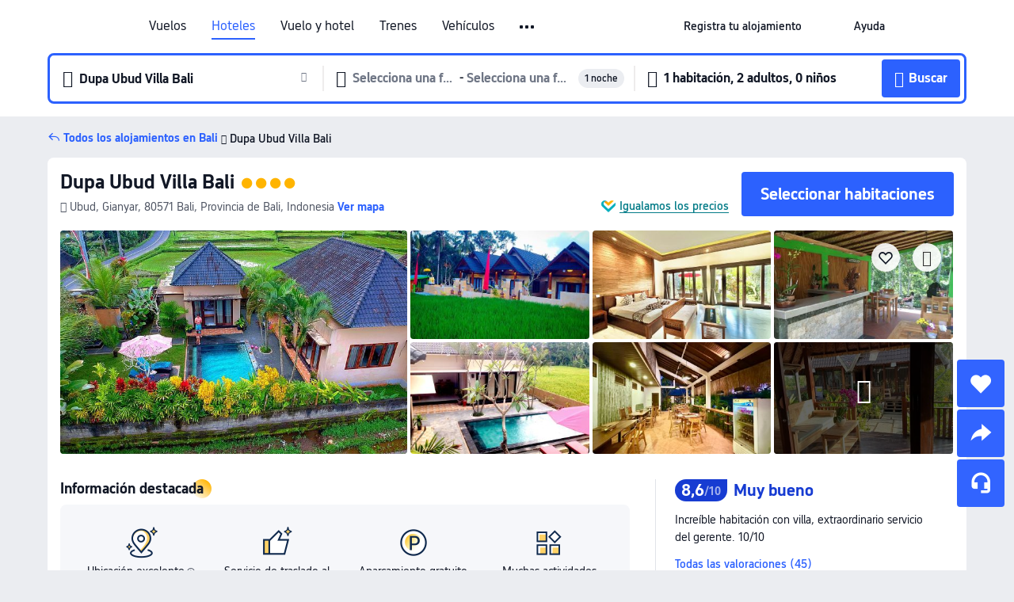

--- FILE ---
content_type: text/html; charset=utf-8
request_url: https://es.trip.com/hotels/bali-hotel-detail-1543306/dupa-ubud-villa/
body_size: 69013
content:
<!DOCTYPE html><html lang="es-ES" data-cargo="locale:es-ES,language:es,currency:EUR,contextType:online,site:ES,group:Trip,country:ES"><head><meta charSet="utf-8"/><link rel="preconnect" href="https://ak-d.tripcdn.com/"/><link rel="preconnect" href="https://aw-d.tripcdn.com/"/><link rel="preload" href="https://ak-s-cw.tripcdn.com/modules/ibu/online-assets/TripGeom-Regular.ba9c64b894f5e19551d23b37a07ba0a4.woff2" as="font" crossorigin="" fetchpriority="high"/><link rel="preload" href="https://ak-s-cw.tripcdn.com/modules/ibu/online-assets/TripGeom-Medium.c01bb95e18e1b0d0137ff80b79b97a38.woff2" as="font" crossorigin="" fetchpriority="high"/><link rel="preload" href="https://ak-s-cw.tripcdn.com/modules/ibu/online-assets/TripGeom-Bold.9e9e0eb59209311df954413ff4957cbb.woff2" as="font" crossorigin="" fetchpriority="high"/><link rel="preload" href="https://ak-s-cw.tripcdn.com/NFES/trip-hotel-online/1768199763099/_next/serverStatic/font/iconfont.woff2" as="font" crossorigin="" fetchpriority="low"/><link rel="stylesheet" href="https://ak-s-cw.tripcdn.com/NFES/trip-hotel-online/1768199763099/_next/static/css/032dff32caf4bb86.css" crossorigin="anonymous" data-precedence="high"/><link rel="stylesheet" href="https://ak-s-cw.tripcdn.com/NFES/trip-hotel-online/1768199763099/_next/static/css/082c0e64ad1c9dfa.css" crossorigin="anonymous" data-precedence="high"/><link rel="stylesheet" href="https://ak-s-cw.tripcdn.com/NFES/trip-hotel-online/1768199763099/_next/static/css/b35f9c0397f5e7aa.css" crossorigin="anonymous" data-precedence="high"/><link rel="stylesheet" href="https://ak-s-cw.tripcdn.com/NFES/trip-hotel-online/1768199763099/_next/static/css/ac8ac49867505902.css" crossorigin="anonymous" data-precedence="high"/><link rel="stylesheet" href="https://ak-s-cw.tripcdn.com/NFES/trip-hotel-online/1768199763099/_next/static/css/2a15b9cf23c4d936.css" crossorigin="anonymous" data-precedence="high"/><link rel="stylesheet" href="https://ak-s-cw.tripcdn.com/NFES/trip-hotel-online/1768199763099/_next/static/css/9f7178bd697e2cd9.css" crossorigin="anonymous" data-precedence="high"/><link rel="preload" as="style" href="https://ak-s-cw.tripcdn.com/modules/ibu/ibu-public-component-umd/style.b7b60106e8e8a07d9ee0e3ec624de507.css" crossorigin="anonymous"/><link rel="preload" as="style" href="https://ak-s-cw.tripcdn.com/modules/ibu/online-assets/font.ddfdb9c8916dd1ec37cbf52f9391aca5.css" crossorigin="anonymous"/><link rel="preload" href="https://pages.trip.com/Hotels/libs/sdt/sdt.min.0.0.9.js" as="script"/><link rel="preload" href="https://aw-s.tripcdn.com/NFES/trip-hotel-online/1768199763099/_next/static/chunks/app/detail/page-6e00adfcd296f05f.js" as="script"/><link rel="preload" href="//ak-s.tripcdn.com/modules/hotel/hotel-spider-defence-new/sdt.1004-common.min.1589d4c8f1f0c32bbeb180195d34e6b4.js" as="script"/><meta name="viewport" content="width=device-width, initial-scale=1"/><link rel="preload" href="https://ak-d.tripcdn.com/images/0226u12000ade5eozC911_R_960_660_R5_D.jpg" as="image" fetchpriority="high"/><title>Dupa Ubud Villa Bali: Últimas Ofertas y Opiniones 2026 | Trip.com</title><meta name="description" content="Reserva una habitación en el Dupa Ubud Villa Bali en Bali. Consulta opiniones verificadas, fotos y precios del hotel, y aprovecha las mejores ofertas en Trip.com."/><meta name="keywords" content="Dupa Ubud Villa Bali"/><meta property="og:type" content="website"/><meta property="og:title" content="Dupa Ubud Villa Bali: Últimas Ofertas y Opiniones 2026 | Trip.com"/><meta property="og:description" content="Reserva una habitación en el Dupa Ubud Villa Bali en Bali. Consulta opiniones verificadas, fotos y precios del hotel, y aprovecha las mejores ofertas en Trip.com."/><meta property="og:url" content="https://es.trip.com/hotels/bali-hotel-detail-1543306/dupa-ubud-villa/"/><meta property="og:image" content="https://ak-d.tripcdn.com/images/0226u12000ade5eozC911_R_960_660_R5_D.jpg"/><meta property="og:site_name" content="Dupa Ubud Villa Bali"/><link rel="alternate" href="https://www.trip.com/hotels/bali-hotel-detail-1543306/dupa-ubud-villa/" hrefLang="x-default"/><link rel="alternate" href="https://uk.trip.com/hotels/bali-hotel-detail-1543306/dupa-ubud-villa/" hrefLang="en-GB"/><link rel="alternate" href="https://hk.trip.com/hotels/bali-hotel-detail-1543306/dupa-ubud-villa/" hrefLang="zh-Hant-HK"/><link rel="alternate" href="https://kr.trip.com/hotels/bali-hotel-detail-1543306/dupa-ubud-villa/" hrefLang="ko"/><link rel="alternate" href="https://jp.trip.com/hotels/bali-hotel-detail-1543306/dupa-ubud-villa/" hrefLang="ja"/><link rel="alternate" href="https://sg.trip.com/hotels/bali-hotel-detail-1543306/dupa-ubud-villa/" hrefLang="en-SG"/><link rel="alternate" href="https://au.trip.com/hotels/bali-hotel-detail-1543306/dupa-ubud-villa/" hrefLang="en-AU"/><link rel="alternate" href="https://de.trip.com/hotels/bali-hotel-detail-1543306/dupa-ubud-villa/" hrefLang="de"/><link rel="alternate" href="https://fr.trip.com/hotels/bali-hotel-detail-1543306/dupa-ubud-villa/" hrefLang="fr"/><link rel="alternate" href="https://es.trip.com/hotels/bali-hotel-detail-1543306/dupa-ubud-villa/" hrefLang="es"/><link rel="alternate" href="https://it.trip.com/hotels/bali-hotel-detail-1543306/dupa-ubud-villa/" hrefLang="it"/><link rel="alternate" href="https://ru.trip.com/hotels/bali-hotel-detail-1543306/dupa-ubud-villa/" hrefLang="ru"/><link rel="alternate" href="https://th.trip.com/hotels/bali-hotel-detail-1543306/dupa-ubud-villa/" hrefLang="th"/><link rel="alternate" href="https://id.trip.com/hotels/bali-hotel-detail-1543306/dupa-ubud-villa/" hrefLang="id"/><link rel="alternate" href="https://my.trip.com/hotels/bali-hotel-detail-1543306/dupa-ubud-villa/" hrefLang="ms"/><link rel="alternate" href="https://vn.trip.com/hotels/bali-hotel-detail-1543306/dupa-ubud-villa/" hrefLang="vi"/><link rel="alternate" href="https://nl.trip.com/hotels/bali-hotel-detail-1543306/dupa-ubud-villa/" hrefLang="nl"/><link rel="alternate" href="https://pl.trip.com/hotels/bali-hotel-detail-1543306/dupa-ubud-villa/" hrefLang="pl"/><link rel="alternate" href="https://gr.trip.com/hotels/bali-hotel-detail-1543306/dupa-ubud-villa/" hrefLang="el"/><link rel="alternate" href="https://tr.trip.com/hotels/bali-hotel-detail-1543306/dupa-ubud-villa/" hrefLang="tr"/><link rel="alternate" href="https://br.trip.com/hotels/bali-hotel-detail-1543306/dupa-ubud-villa/" hrefLang="pt-BR"/><link rel="alternate" href="https://tw.trip.com/hotels/bali-hotel-detail-1543306/dupa-ubud-villa/" hrefLang="zh-Hant-TW"/><link rel="alternate" href="https://nz.trip.com/hotels/bali-hotel-detail-1543306/dupa-ubud-villa/" hrefLang="en-NZ"/><link rel="alternate" href="https://ca.trip.com/hotels/bali-hotel-detail-1543306/dupa-ubud-villa/" hrefLang="en-CA"/><link rel="alternate" href="https://us.trip.com/hotels/bali-hotel-detail-1543306/dupa-ubud-villa/" hrefLang="en-US"/><link rel="alternate" href="https://pk.trip.com/hotels/bali-hotel-detail-1543306/dupa-ubud-villa/" hrefLang="en-PK"/><link rel="alternate" href="https://in.trip.com/hotels/bali-hotel-detail-1543306/dupa-ubud-villa/" hrefLang="en-IN"/><link rel="alternate" href="https://sa.trip.com/hotels/bali-hotel-detail-1543306/dupa-ubud-villa/" hrefLang="ar-SA"/><link rel="alternate" href="https://ae.trip.com/hotels/bali-hotel-detail-1543306/dupa-ubud-villa/" hrefLang="en-AE"/><link rel="alternate" href="https://at.trip.com/hotels/bali-hotel-detail-1543306/dupa-ubud-villa/" hrefLang="de-AT"/><link rel="alternate" href="https://dk.trip.com/hotels/bali-hotel-detail-1543306/dupa-ubud-villa/" hrefLang="da"/><link rel="alternate" href="https://fi.trip.com/hotels/bali-hotel-detail-1543306/dupa-ubud-villa/" hrefLang="fi"/><link rel="alternate" href="https://mx.trip.com/hotels/bali-hotel-detail-1543306/dupa-ubud-villa/" hrefLang="es-MX"/><link rel="alternate" href="https://ph.trip.com/hotels/bali-hotel-detail-1543306/dupa-ubud-villa/" hrefLang="en-PH"/><link rel="alternate" href="https://pt.trip.com/hotels/bali-hotel-detail-1543306/dupa-ubud-villa/" hrefLang="pt"/><link rel="alternate" href="https://se.trip.com/hotels/bali-hotel-detail-1543306/dupa-ubud-villa/" hrefLang="sv"/><link rel="canonical" href="https://es.trip.com/hotels/bali-hotel-detail-1543306/dupa-ubud-villa/"/><script type="text/javascript">window.UBT_BIZCONFIG={isLoadRMS:false}</script><link rel="stylesheet" href="https://ak-s-cw.tripcdn.com/modules/ibu/ibu-public-component-umd/style.b7b60106e8e8a07d9ee0e3ec624de507.css" crossorigin="anonymous"/><script src="https://ak-s-cw.tripcdn.com/modules/ibu/ibu-public-component-umd/production.min.e60ad7659c4307455a5d16ce5eb7707d.js" crossorigin="anonymous"></script><script src="https://ak-s-cw.tripcdn.com/modules/ibu/gtm-loader/gtm-loader.131ef8b57f3d288725f3c2c14517cd74.js"></script><link rel="stylesheet" href="https://ak-s-cw.tripcdn.com/modules/ibu/online-assets/font.ddfdb9c8916dd1ec37cbf52f9391aca5.css" crossorigin="anonymous"/><script type="application/ld+json">{"@type":"Hotel","name":"Dupa Ubud Villa Bali","address":{"postalCode":"80571","addressLocality":"Ubud","streetAddress":"Ubud, Gianyar, 80571 Bali, Provincia de Bali, Indonesia","addressRegion":"Bali","addressCountry":"Indonesia","@type":"PostalAddress"},"image":"https://ak-d.tripcdn.com/images/0226u12000ade5eozC911_R_960_660_R5_D.jpg","@context":"http://schema.org","aggregateRating":{"bestRating":5,"@type":"AggregateRating","reviewCount":"45","ratingValue":"4.3"},"priceRange":"Desde 26 €","url":"https://www.trip.com/hotels/bali-hotel-detail-1543306/dupa-ubud-villa/"}</script><script type="application/ld+json">{"@context":"https://schema.org","@type":"BreadcrumbList","itemListElement":[{"@type":"ListItem","position":1,"name":"Trip.com","item":"https://es.trip.com"},{"@type":"ListItem","position":2,"name":"Hoteles","item":"https://es.trip.com/hotels/"},{"@type":"ListItem","position":3,"name":"Hoteles en Indonesia","item":"https://es.trip.com/hotels/country/indonesia.html"},{"@type":"ListItem","position":4,"name":"Hoteles en Provincia de Bali","item":"https://es.trip.com/hotels/province/id-province-of-bali.html"},{"@type":"ListItem","position":5,"name":"Hoteles en Bali","item":"https://es.trip.com/hotels/bali-hotels-list-723/"},{"@type":"ListItem","position":6,"name":"Dupa Ubud Villa Bali","item":""}]}</script><script type="application/ld+json">{"@context":"https://schema.org","@type":"FAQPage","mainEntity":[{"@type":"Question","name":"¿Cuáles son los horarios de check-in y check-out en Dupa Ubud Villa Bali?","acceptedAnswer":{"@type":"Answer","text":"El horario de check-in en Dupa Ubud Villa Bali es a partir de las 14:00 y el horario de check-out es hasta las 12:00."}},{"@type":"Question","name":"¿Qué servicios e instalaciones ofrece Dupa Ubud Villa Bali?","acceptedAnswer":{"@type":"Answer","text":"Dupa Ubud Villa Bali cuenta con las siguientes instalaciones y servicios: Servicio de enlace."}},{"@type":"Question","name":"¿Dupa Ubud Villa Bali tiene piscina?","acceptedAnswer":{"@type":"Answer","text":"Sí, Dupa Ubud Villa Bali dispone de piscina."}},{"@type":"Question","name":"¿Se admiten mascotas en Dupa Ubud Villa Bali?","acceptedAnswer":{"@type":"Answer","text":"No, en Dupa Ubud Villa Bali no se admiten mascotas."}},{"@type":"Question","name":"¿Dupa Ubud Villa Bali sirve desayuno?","acceptedAnswer":{"@type":"Answer","text":"Sí, Dupa Ubud Villa Bali ofrece desayuno a sus huéspedes. Las opciones incluyen: Cocina estadounidense, Cocina asiática, Continental. "}},{"@type":"Question","name":"¿Cuánto cuesta alojarse en Dupa Ubud Villa Bali?","acceptedAnswer":{"@type":"Answer","text":"Los precios de las habitaciones en Dupa Ubud Villa Bali pueden variar según las fechas, las políticas del alojamiento y otros factores. Para consultar las tarifas exactas, selecciona las fechas de tu estancia."}},{"@type":"Question","name":"¿Cómo llegar desde el aeropuerto más cercano a Dupa Ubud Villa Bali?","acceptedAnswer":{"@type":"Answer","text":"El aeropuerto más cercano es Aeropuerto Internacional Ngurah Rai, situado a unos 1 h 21 min en coche del alojamiento (aprox. 39,4 km)."}},{"@type":"Question","name":"¿Cuál es la política de cancelación de Dupa Ubud Villa Bali?","acceptedAnswer":{"@type":"Answer","text":"Las condiciones de cancelación de Dupa Ubud Villa Bali dependen del tipo de habitación que hayas reservado y de la tarifa elegida."}}]}</script><link rel="preload" href="https://ak-s-cw.tripcdn.com/ares/api/cc?f=locale%2Fv3%2F100043054%2Fes-ES.js%2C%2Flocale%2Fv3%2F6002%2Fes-ES.js%2C%2Flocale%2Fv3%2F6001%2Fes-ES.js%2C%2Flocale%2Fv3%2F330151%2Fes-ES.js%2C%2Flocale%2Fv3%2F330153%2Fes-ES.js%2C%2Flocale%2Fv3%2F100015471%2Fes-ES.js%2C%2Flocale%2Fv3%2F100009239%2Fes-ES.js%2C%2Flocale%2Fv3%2F37666%2Fes-ES.js%2C%2Flocale%2Fv3%2F100015469%2Fes-ES.js%2C%2Flocale%2Fv3%2F33000032%2Fes-ES.js%2C%2Flocale%2Fv3%2F33000006%2Fes-ES.js%2C%2Flocale%2Fv3%2F33000018%2Fes-ES.js%2C%2Flocale%2Fv3%2F33000015%2Fes-ES.js%2C%2Flocale%2Fv3%2F33000010%2Fes-ES.js%2C%2Flocale%2Fv3%2F6005%2Fes-ES.js%2C%2Flocale%2Fv3%2F37100%2Fes-ES.js%2C%2Flocale%2Fv3%2F37007%2Fes-ES.js&amp;etagc=41e84ed38b6c1f34323c3406eea28cbe&amp;defaultNfesId=100043054" as="script" crossorigin="anonymous"/><script id="webcore_internal" type="application/json" crossorigin="anonymous">{"rootMessageId":"100043054-0a98804c-491311-81186"}</script><script src="https://ak-s-cw.tripcdn.com/NFES/trip-hotel-online/1768199763099/_next/static/chunks/polyfills-c67a75d1b6f99dc8.js" crossorigin="anonymous" nomodule=""></script></head><body dir="ltr" class="ibu-hotel-online-tripgeom" data-domain="ak"><div id="hp_container" class=""><div id="ibu_hotel_header"><div class="mc-hd mc-hd__es-es mc-hd_line mc-hd_theme_white mc-hd-single_row"><div class="mc-hd__inner"><div class="mc-hd__flex-con clear-float"><div class="mc-hd__logo-con mc-hd__logo-con-es-ES"><div class="mc-hd__trip-logo-placeholder"></div></div><div class="mc-hd__nav-single-row"><div class="mc-hd__nav-con 3010 mc-hd__nav-loading" id="ibuHeaderChannels"><ul class="mc-hd__nav"><li class="mc-hd__nav-item"><a id="header_action_nav_flights" class="mc-hd__nav-lnk" title="Vuelos" href="/flights/?locale=es-ES&amp;curr=EUR">Vuelos</a></li><li class="mc-hd__nav-item"><a id="header_action_nav_hotels" class="mc-hd__nav-lnk is-active" title="Hoteles" href="/hotels/?locale=es-ES&amp;curr=EUR">Hoteles</a></li><li class="mc-hd__nav-item"><a id="header_action_nav_packages" class="mc-hd__nav-lnk" title="Vuelo y hotel" href="/packages/?sourceFrom=IBUBundle_home&amp;locale=es-ES&amp;curr=EUR">Vuelo y hotel</a></li><li class="mc-hd__nav-item"><a id="header_action_nav_trains" class="mc-hd__nav-lnk" title="Trenes" href="/trains/?locale=es-ES&amp;curr=EUR">Trenes</a></li><li class="mc-hd__nav-item mc-hd__nav-item-wth-sub"><span id="header_action_nav_cars" class="mc-hd__nav-lnk" title="Vehículos">Vehículos</span><ul class="mc-hd__nav-item-sub"><li><a id="header_action_nav_Alquiler de coches" href="/carhire/?channelid=14409&amp;locale=es-ES&amp;curr=EUR" class="mc-hd__sub-nav-lnk">Alquiler de coches</a></li><li><a id="header_action_nav_Traslados para aeropuertos" href="/airport-transfers/?locale=es-ES&amp;curr=EUR" class="mc-hd__sub-nav-lnk">Traslados para aeropuertos</a></li></ul></li><li class="mc-hd__nav-item mc-hd__nav-item-wth-sub"><a id="header_action_nav_ttd" class="mc-hd__nav-lnk" title="Tours y entradas" href="/things-to-do/ttd-home/?ctm_ref=vactang_page_23810&amp;locale=es-ES&amp;curr=EUR">Tours y entradas</a><ul class="mc-hd__nav-item-sub"><li><a id="header_action_nav_Tours y entradas" href="/things-to-do/ttd-home/?ctm_ref=vactang_page_23810&amp;locale=es-ES&amp;curr=EUR" class="mc-hd__sub-nav-lnk">Tours y entradas</a></li><li><a id="header_action_nav_eSIM &amp; SIM" href="/sale/w/10229/esim.html?locale=es-ES&amp;curr=EUR" class="mc-hd__sub-nav-lnk">eSIM &amp; SIM</a></li></ul></li><li class="mc-hd__nav-item mc-hd__nav-item-wth-sub"><span id="header_action_nav_travelinspiration" class="mc-hd__nav-lnk" title="Ideas de viaje">Ideas de viaje</span><ul class="mc-hd__nav-item-sub"><li><a id="header_action_nav_Guías de viaje" href="/travel-guide/?locale=es-ES&amp;curr=EUR" class="mc-hd__sub-nav-lnk">Guías de viaje</a></li><li><a id="header_action_nav_Trip.Best" href="/toplist/tripbest/home?locale=es-ES&amp;curr=EUR" class="mc-hd__sub-nav-lnk">Trip.Best</a></li></ul></li><li class="mc-hd__nav-item"><a id="header_action_nav_tripmap" class="mc-hd__nav-lnk" title="Mapa" href="/webapp/tripmap/travel?entranceId=Triponlinehomeside&amp;locale=es-ES&amp;curr=EUR">Mapa</a></li><li class="mc-hd__nav-item"><a id="header_action_nav_tripcoins" class="mc-hd__nav-lnk" title="Recompensas Trip.com" href="/customer/loyalty/?locale=es-ES&amp;curr=EUR">Recompensas Trip.com</a></li><li class="mc-hd__nav-item"><a id="header_action_nav_sales" class="mc-hd__nav-lnk" title="Ofertas" href="/sale/deals/?locale=es-ES&amp;curr=EUR">Ofertas</a></li></ul></div></div><div class="mc-hd__func-con" id="ibuHeaderMenu"><div class="mc-hd__func"><div class="mc-hd__option-app-placeholder">App</div><div class="mc-hd__option"><div class="mc-hd__entry"><span title="Registra tu alojamiento">Registra tu alojamiento</span><i class="fi fi-Hotels"></i></div></div><div class="mc-hd__option mc-hd__option__selector"><div class="mc-hd__selector mc-lhd-menu-selector" tabindex="0" role="button" aria-haspopup="dialog" aria-label="Idioma/Divisa"><div class="mc-lhd-menu-selector-locale-con" style="padding:8px" aria-hidden="true"><div class="mc-lhd-menu-selector-locale es_es"><i class="locale-icon flag-es-ES"></i></div></div></div></div><div class="mc-hd__option"><div class="mc-hd__help"><span title="Ayuda">Ayuda</span><i class="fi fi-ic_help"></i></div></div><div class="mc-hd__search-booking-placeholder">Buscar reservas</div><div class="mc-lhd-menu-account mc-lhd-account-nologin" style="display:none"></div></div></div></div></div></div><script>if (typeof Object.assign !== 'function') {window._assignObject = function(t, s) {for (var k in s) { t[k] = s[k] }; return t }; }else { window._assignObject = Object.assign } window.__CARGO_DATA__ = _assignObject(window.__CARGO_DATA__ || {}, {"channelmetauoe1":[{"channel":"home","source":"flights","value":"{\"displayName\":\"Home\",\"displayNameSharkKey\":\"ButtonText_Home\",\"path\":\"\"}"},{"channel":"hotels","source":"flights","value":"{\"displayName\":\"Hotels\",\"displayNameSharkKey\":\"ButtonText_Hotel\",\"path\":\"/hotels/\",\"icon\":\"fi-hotel_new\",\"groupId\":1}"},{"channel":"flights","source":"flights","value":"{\"displayName\":\"Flights\",\"displayNameSharkKey\":\"ButtonText_Flights\",\"path\":\"/flights/\",\"icon\":\"fi-flight\",\"groupId\":1}"},{"channel":"trains","source":"flights","value":"{\"displayName\":\"Trains\",\"displayNameSharkKey\":\"ButtonText_Trains\",\"path\":\"/trains/\",\"icon\":\"fi-train\",\"groupId\":1}"},{"channel":"ttd","source":"flights","value":"{\"displayName\":\"TNT\",\"displayNameSharkKey\":\"ButtonText_TTD\",\"path\":\"/things-to-do/ttd-home/?ctm_ref=vactang_page_23810\",\"icon\":\"fi-ic_tnt\",\"groupId\":1}"},{"channel":"travelguide","source":"flights","value":"{\"displayName\":\"Attractions\",\"displayNameSharkKey\":\"ButtonText_TravelGuide\",\"path\":\"/travel-guide/\",\"icon\":\"fi-destination\",\"parent\":\"travelinspiration\",\"groupId\":3}"},{"channel":"carhire","source":"flights","value":"{\"displayName\":\"Car Rentals\",\"displayNameSharkKey\":\"ButtonText_Carhire\",\"path\":\"/carhire/?channelid=14409\",\"parent\":\"cars\",\"icon\":\"fi-car\",\"groupId\":1}"},{"channel":"airporttransfers","source":"flights","value":"{\"displayName\":\"Airport Transfers\",\"displayNameSharkKey\":\"ButtonText_AirportTransfers\",\"path\":\"/airport-transfers/\",\"parent\":\"cars\",\"icon\":\"fi-airport-transfer\",\"groupId\":1}"},{"channel":"cars","source":"flights","value":"{\"displayName\":\"Cars\",\"displayNameSharkKey\":\"ButtonText_Cars\",\"path\":\"\",\"icon\":\"fi-ic_carrental\",\"groupId\":1}"},{"channel":"sales","source":"flights","value":"{\"displayName\":\"Deals\",\"displayNameSharkKey\":\"ButtonText_Deals\",\"path\":\"/sale/deals/\",\"icon\":\"fi-a-ic_deal21x\",\"groupId\":3}"},{"channel":"tripcoins","source":"flights","value":"{\"displayName\":\"Trip Rewards\",\"displayNameSharkKey\":\"ButtonText_TripRewards\",\"path\":\"/customer/loyalty/\",\"icon\":\"fi-a-TripCoins\",\"groupId\":4}"},{"channel":"giftcard","source":"flights","value":"{\"displayName\":\"GiftCard\",\"displayNameSharkKey\":\"ButtonText_GiftCard\",\"path\":\"/giftcard\",\"icon\":\"fi-ic_giftcard\",\"groupId\":2}"},{"channel":"cruises","source":"flights","value":"{\"displayName\":\"Cruises\",\"displayNameSharkKey\":\"ButtonText_Cruises\",\"path\":\"/cruises\",\"icon\":\"fi-ic_BU_cruises\",\"groupId\":2}"},{"channel":"others","source":"flights","value":"{\"path\":\"/sale/w/1744/singaporediscovers.html?locale=en_sg\",\"displayName\":\"SingapoRediscovers Vouchers\",\"displayNameSharkKey\":\"key_channel_sg_vouchers\"}"},{"channel":"packages","source":"flights","value":"{\"displayName\":\"Bundle\",\"displayNameSharkKey\":\"ButtonText_Bundle\",\"path\":\"/packages/?sourceFrom=IBUBundle_home\",\"icon\":\"fi-ic_bundle\",\"groupId\":1}"},{"channel":"customtrips","source":"flights","value":"{\"displayName\":\"Custom Trips\",\"displayNameSharkKey\":\"ButtonText_CustomTrip\",\"path\":\"/custom-trips/index\",\"icon\":\"fi-a-ic_BU_customtrips\",\"groupId\":2}"},{"channel":"insurance","source":"flights","value":"{\"displayName\":\"Insurance\",\"displayNameSharkKey\":\"ButtonText_Insurance\",\"path\":\"/insurance?bid=1&cid=2&pid=1\",\"icon\":\"fi-ic_insurance\",\"groupId\":2}"},{"channel":"tnt","source":"flights","value":"{\"displayName\":\"tnt\",\"displayNameSharkKey\":\"ButtonText_TTD\",\"path\":\"/things-to-do/ttd-home/?ctm_ref=vactang_page_23810\",\"parent\":\"ttd\",\"icon\":\"fi-ic_tnt\",\"groupId\":1}"},{"channel":"esim","source":"flights","value":"{\"displayName\":\"eSIM\",\"displayNameSharkKey\":\"ButtonText_eSim\",\"path\":\"/sale/w/10229/esim.html\",\"parent\":\"ttd\",\"groupId\":1}"},{"channel":"tripmap","source":"flights","value":"{\"displayName\":\"Map\",\"displayNameSharkKey\":\"ButtonText_Map\",\"path\":\"/webapp/tripmap/travel?entranceId=Triponlinehomeside\",\"icon\":\"fi-a-itinerarymap\",\"groupId\":3}"},{"channel":"travelinspiration","source":"flights","value":"{\"displayName\":\"TravelInspiration\",\"displayNameSharkKey\":\"ButtonText_TravelInspiration\",\"path\":\"\",\"icon\":\"fi-destination\",\"groupId\":3}"},{"channel":"tripbest","source":"flights","value":"{\"displayName\":\"TripBest\",\"displayNameSharkKey\":\"ButtonText_TripBest\",\"path\":\"/toplist/tripbest/home\",\"icon\":\"fi-destination\",\"parent\":\"travelinspiration\",\"groupId\":3}"},{"channel":"tripplanner","source":"flights","value":"{\"displayName\":\"TripPlanner\",\"displayNameSharkKey\":\"ButtonText_TripPlanner\",\"path\":\"/webapp/tripmap/tripplanner?source=t_online_homepage\",\"groupId\":3,\"iconUrl\":\"https://dimg04.tripcdn.com/images/05E1712000o6ljnud70A3.svg\",\"activeIconUrl\":\"https://dimg04.tripcdn.com/images/05E3c12000nm1joaw5B34.png\"}"},{"channel":"grouptours","source":"flights","value":"{\"displayName\":\"Group Tours\",\"displayNameSharkKey\":\"ButtonText_GroupTours\",\"path\":\"/package-tours/group-tours\",\"groupId\":2,\"iconUrl\":\"https://dimg04.tripcdn.com/images/05E6i12000nn4rqq27CB1.svg\",\"activeIconUrl\":\"https://dimg04.tripcdn.com/images/05E6i12000nn4rqq27CB1.svg\"}"},{"channel":"privatetours","source":"flights","value":"{\"displayName\":\"Private Tours\",\"displayNameSharkKey\":\"ButtonText_PrivateTours\",\"path\":\"/package-tours/private-tours\",\"groupId\":2,\"iconUrl\":\"https://dimg04.tripcdn.com/images/05E4612000nn4rnod1150.svg\",\"activeIconUrl\":\"https://dimg04.tripcdn.com/images/05E4612000nn4rnod1150.svg\"}"}],"locale":"es-ES","onlinechannelscesese1":[{"locale":"es-ES","channel":"flights","value":"1"},{"locale":"es-ES","channel":"hotels","value":"1"},{"locale":"es-ES","channel":"packages","value":"1"},{"locale":"es-ES","channel":"trains","value":"1"},{"locale":"es-ES","channel":"cars","value":"1"},{"locale":"es-ES","channel":"carhire","value":"1"},{"locale":"es-ES","channel":"airporttransfers","value":"1"},{"locale":"es-ES","channel":"ttd","value":"1"},{"locale":"es-ES","channel":"tnt","value":"1"},{"locale":"es-ES","channel":"esim","value":"1"},{"locale":"es-ES","channel":"travelinspiration","value":"1"},{"locale":"es-ES","channel":"travelguide","value":"1"},{"locale":"es-ES","channel":"tripbest","value":"1"},{"locale":"es-ES","channel":"tripmap","value":"1"},{"locale":"es-ES","channel":"tripcoins","value":"1"},{"locale":"es-ES","channel":"sales","value":"1"}],"menumetacesese0":"{\"entry\":{\"url\":\"https://www.trip.com/list-your-property?channel=21&locale=en-XX\",\"displaySharkKey\":\"key_header_entry\"},\"help\":{\"mode\":\"entry\",\"url\":\"/pages/support\"},\"mybooking\":{\"url\":\"/order/all\",\"displaySharkKey\":\"V3_Profile_MyOrders\"}}","loginmenue0":"{\"menu\":[{\"show\":true,\"displayName\":\"My Bookings\",\"displayNameSharkKey\":\"V3_Profile_MyOrders\",\"include\":\"all\",\"link\":\"/order/all\",\"id\":\"booking\"},{\"show\":false,\"displayName\":\"Trip Coins\",\"displayNameSharkKey\":\"V3_Profile_Points\",\"include\":\"all\",\"showByLocale\":\"en-ca,da-dk,fi-fi,uk-ua,pt-pt,es-mx,sv-se,nl-nl,pl-pl,en-sg,ja-jp,ko-kr,en-hk,zh-hk,de-de,fr-fr,es-es,ru-ru,id-id,en-id,th-th,en-th,ms-my,en-my,en-au,en-xx,en-us,es-us,tr-tr,en-ie,de-at,de-ch,fr-ch,nl-be,en-be,fr-be,en-il,pt-br,el-gr,en-ae,en-sa,en-nz,en-gb,it-it,vi-vn,en-ph,en-in,en-pk,en-kw,en-qa,en-om,en-bh,en-kh,ru-az,ru-by,ru-kz,zh-sg,zh-my\",\"link\":\"/customer/points/\",\"id\":\"points\"},{\"show\":true,\"displayName\":\"Promo Codes\",\"displayNameSharkKey\":\"V3_Promo_Code\",\"include\":\"all\",\"link\":\"/customer/promo/\",\"id\":\"codes\"},{\"show\":true,\"displayName\":\"Profile\",\"displayNameSharkKey\":\"V3_Text_MembInfo\",\"include\":\"all\",\"link\":\"/membersinfo/profile/\",\"id\":\"profile\"},{\"show\":false,\"displayName\":\"Friend Referrals\",\"displayNameSharkKey\":\"V3_Text_Friend\",\"include\":\"all\",\"link\":\"/sale/w/1899/friends-referral-main.html?locale=en_xx\",\"id\":\"Friend\"},{\"show\":false,\"displayName\":\"Favorites\",\"displayNameSharkKey\":\"ButtonText_Hotel_Collection\",\"showByLocale\":\"en-ca,da-dk,fi-fi,uk-ua,pt-pt,es-mx,sv-se,nl-nl,pl-pl,en-sg,ja-jp,ko-kr,en-hk,zh-hk,zh-tw,de-de,fr-fr,es-es,ru-ru,id-id,en-id,th-th,en-th,ms-my,en-my,en-au,en-xx,en-us,es-us,tr-tr,en-ie,de-at,de-ch,fr-ch,nl-be,en-be,fr-be,en-il,pt-br,el-gr,en-ae,en-sa,en-nz,en-gb,it-it,vi-vn,en-ph,en-in,en-pk,en-kw,en-qa,en-om,en-bh,en-kh,ru-az,ru-by,ru-kz,zh-sg,zh-my\",\"include\":\"all\",\"link\":\"/favorite/\",\"id\":\"favorites\"},{\"show\":false,\"showByLocale\":\"en-xx,en-us,en-sg,en-au,en-my,en-gb,en-be,en-ch,en-ie,en-ca,en-sa,en-hk,en-ae,en-nz,en-il,zh-tw,zh-hk,ja-jp,ko-kr,th-th,vi-vn,en-th,en-id,en-ph,en-in,en-pk,en-kw,en-qa,en-om,en-bh,en-kh,ru-az,ru-by,ru-kz,zh-sg,zh-my\",\"displayName\":\"Moments\",\"displayNameSharkKey\":\"V3_Profile_Moments\",\"include\":\"all\",\"link\":\"/travel-guide/personal-home\",\"id\":\"Moments\"},{\"show\":false,\"displayName\":\"Flight Price Alerts\",\"displayNameSharkKey\":\"Key_Flight_Price_Alerts\",\"include\":\"all\",\"showByLocale\":\"en-ca,da-dk,fi-fi,uk-ua,pt-pt,es-mx,sv-se,nl-nl,pl-pl,en-sg,ja-jp,ko-kr,en-hk,zh-hk,de-de,fr-fr,es-es,ru-ru,id-id,en-id,th-th,en-th,ms-my,en-my,en-au,en-xx,en-us,es-us,tr-tr,en-ie,de-at,de-ch,fr-ch,nl-be,en-be,fr-be,en-il,pt-br,el-gr,en-ae,en-sa,en-nz,en-gb,it-it,vi-vn,en-ph,en-in,en-pk,en-kw,en-qa,en-om,en-bh,en-kh,ru-az,ru-by,ru-kz,zh-sg,zh-my\",\"link\":\"/flights/price-alert/\",\"id\":\"flghtAlert\"},{\"show\":false,\"displayName\":\"Rewards\",\"displayNameSharkKey\":\"Key_Entrance_Title\",\"include\":\"all\",\"showByLocale\":\"en-ca,da-dk,fi-fi,uk-ua,pt-pt,es-mx,sv-se,nl-nl,pl-pl,en-sg,ja-jp,ko-kr,en-hk,zh-hk,de-de,fr-fr,es-es,ru-ru,id-id,en-id,th-th,en-th,ms-my,en-my,en-au,en-xx,en-us,es-us,tr-tr,en-ie,de-at,de-ch,fr-ch,nl-be,en-be,fr-be,en-il,pt-br,el-gr,en-ae,en-sa,en-nz,en-gb,it-it,vi-vn,en-ph,en-in,en-pk,en-kw,en-qa,en-om,en-bh,en-kh,ru-az,ru-by,ru-kz,zh-sg,zh-my\",\"link\":\"/customer/tierpoints/\",\"id\":\"rewards\"}]}"})</script></div><div class="content"><div class="page_detailPage__zRS1L"><div class="detailSearchBox_detailSearchBox-container__GKmx0" role="region" aria-label="Ajustes de búsqueda"><div class="detailSearchBox_searchBox-wrap__WvYqJ"><div dir="ltr" class="searchBoxContainer__z5SAp responsive__iDq6D"><div class="searchBox__gPrFy" style="border:3px solid var(--smtcColorBorderBrandBold)"><div class="destination__MneKx responsive__vrNTP" aria-label=""><div class="descriptionBorderBox__Fn4fW"><div class="destination-inputBox__lJLLb"><i aria-hidden="true" class="hotel_desktop_trip- ic ic-locationline ic_locationline destination-icon__WAVAD"></i><div class="destination-inputBoxIputContainer__NRWlF"><input id="destinationInput" class="destination-inputBox_input__FyxR4" type="text" autoComplete="off" placeholder="¿Dónde quieres viajar?" tabindex="0" value="Dupa Ubud Villa Bali"/><div class="destination-inputBox_inputFake__mQ3Gz">Dupa Ubud Villa Bali</div></div><div class="destination-inputBoxClearIconContainer__Glo7x" tabindex="0" role="button" aria-label=""><i aria-hidden="true" class="hotel_desktop_trip- ic ic-clear ic_clear destination-inputBoxClearIcon__olXZu"></i></div><div class="divider__J9E6E"></div></div></div></div><div class="responsive__Djfnm calendar__U5W5V calendarRelavtive__pWLcx" tabindex="0" aria-label=""><div class="calendarBox__IY9SI"><i aria-hidden="true" class="hotel_desktop_trip- ic ic-calendar ic_calendar calendar-icon___FMn8"></i><div class="calendar-time__NWqIM"><input id="checkInInput" type="text" readonly="" placeholder="Selecciona una fecha" class="calendar-checkInInput__WKk2h" tabindex="-1" value=""/><div class="calendar-inputBox_inputFake__M3Udk">Selecciona una fecha</div></div><div class="calendar-nights___Bn9y">-</div><div class="calendar-time__NWqIM"><input id="checkOutInput" type="text" readonly="" placeholder="Selecciona una fecha" class="calendar-checkOutInput__aurPl" tabindex="-1" value=""/><div class="calendar-inputBox_inputFake__M3Udk">Selecciona una fecha</div></div><div class="nights__i8cwz"><span>1 noche</span></div><div class="divider__XkfFN"></div></div><div tabindex="-1" data-stop-blur="stop-calendar-blur" class="calendarComponent__e4tJH"></div></div><div class="guest__MEM77 responsive__VcS0g" tabindex="0" role="button" aria-expanded="false" aria-label=""><div class="guestBox__lMID_"><i aria-hidden="true" class="hotel_desktop_trip- ic ic-user ic_user guestBox-person__vuOLI"></i><div class="guestBox-content__Pc63P">1 habitación, 2 adultos, 0 niños</div></div></div><div class="searchButton-container__HE5VV"><div class="searchButtonContainer__fIR6v responsive__C52t0" role="button" aria-label="Buscar"><button class="tripui-online-btn tripui-online-btn-large tripui-online-btn-solid-primary  tripui-online-btn-block  " type="button" style="padding:0 16px;font-size:16px;height:48px" dir="ltr"><div class="tripui-online-btn-content"><span class="tripui-online-btn-icon" style="transform:none"><i aria-hidden="true" class="hotel_desktop_trip- ic ic-search ic_search searchButton-icon__OOYav"></i></span><span class="tripui-online-btn-content-children ">Buscar</span></div></button></div></div></div></div></div></div><div class="crumb_hotelCrumb__8aaZb"><span class="crumb_hotelCrumb-box__zv3Ma" tabindex="0" aria-label="Todos los alojamientos en Bali" role="button"><i aria-hidden="true" class="smarticon u-icon u-icon-ic_new_back u-icon_ic_new_back crumb_hotelCrumb-icon__JsUUj"></i><span class="crumb_hotelCrumb-title__siLyG" aria-hidden="true">Todos los alojamientos en Bali</span></span><div class="crumb_hotelCrumb-seo-title-box__DrnL3"><span class="crumb_hotelCrumb-seo-title__AzUmW" tabindex="0"><i aria-hidden="true" class="hotel_desktop_trip- ic ic-forward ic_forward crumb_hotelCrumb-switchIcon_right__Gw8rE"></i>Dupa Ubud Villa Bali</span><div class="crumb_hotelCrumb-seo-freshModal__JJFWD "><div><div class="FreshnessModal_freshness-section-triangle__3CiSj"></div><div class="FreshnessModal_freshness-section__Hutqy"><div class="FreshnessModal_freshness-section-content__TuSwZ"><h2 class="FreshnessModal_freshness-primary-title__gGYT3">El {{hotelName}}, de {{starName}} estrellas y ubicado en {{cityName}}, cuenta con una puntuación de {{hotelReviewRate}}/10 según {{reviewNum}} opiniones. Una opción con gran relación calidad-precio, desde {{hotelDisplayPrice7d}}.</h2><div class="FreshnessModal_freshness-subsection__Z76Tl"><h3 class="FreshnessModal_freshness-secondary-title__jYER3">Habitaciones</h3><div class="FreshnessModal_freshness-contents__gVtQh"><p class="FreshnessModal_freshness-content-item__JudST">Villa</p><p class="FreshnessModal_freshness-content-item__JudST">2 dormitorio(s)</p><p class="FreshnessModal_freshness-content-item__JudST">piscina privada</p><p class="FreshnessModal_freshness-content-item__JudST">Villa de lujo</p><p class="FreshnessModal_freshness-content-item__JudST">1 dormitorio</p><p class="FreshnessModal_freshness-content-item__JudST">piscina privada</p><p class="FreshnessModal_freshness-content-item__JudST">Suite con jardín</p><p class="FreshnessModal_freshness-content-item__JudST">1 habitación</p></div></div><div class="FreshnessModal_freshness-subsection__Z76Tl"><h3 class="FreshnessModal_freshness-secondary-title__jYER3">Check-in y check-out</h3><div class="FreshnessModal_freshness-contents__gVtQh"><p class="FreshnessModal_freshness-content-item__JudST">Check-in y check-out:&lt;br&gt; Desde {{checkInTime}}&lt;br&gt; Hasta {{checkOutTime}}</p></div></div><div class="FreshnessModal_freshness-subsection__Z76Tl"><div class="FreshnessModal_freshness-contents__gVtQh"><p class="FreshnessModal_freshness-content-item__JudST">Atracciones cercanas:&lt;br&gt; {{nearbylandmark1}}: a {{landmarkdistance1}} del hotel&lt;br&gt; {{nearbylandmark2}}: a {{landmarkdistance2}} del hotel&lt;br&gt; {{nearbylandmark3}}: a {{landmarkdistance3}} del hotel</p></div></div><div class="FreshnessModal_freshness-subsection__Z76Tl"><h3 class="FreshnessModal_freshness-secondary-title__jYER3">Servicios destacados</h3><div class="FreshnessModal_freshness-contents__gVtQh"><p class="FreshnessModal_freshness-content-item__JudST">Ocio: {{leisureFacility1}}, {{leisureFacility2}} y {{leisureFacility3}}</p><p class="FreshnessModal_freshness-content-item__JudST">Ideal para familias: {{kidFacility1}}, {{kidFacility2}} y {{kidFacility3}}</p><p class="FreshnessModal_freshness-content-item__JudST">Política de mascotas: No se permiten mascotas.</p></div></div><div class="FreshnessModal_freshness-footer__WFCoj">Los precios anteriores del hotel se basan en Trip.com para {{next7d}}.</div></div></div></div></div></div></div><div class="page_detailMain__9AGj9 "><div class="hotelHeaderInfo_headInfo__s6DnB" id="trip_main_content"><div class="headInit_headInit__Z6g5X"><div class="headInit_headInit_left__AfFyu"><div class="headInit_headInit-title__m3aAX"><h1 class="headInit_headInit-title_nameA__EE_LB" data-exposure="{&quot;ubtKey&quot;:&quot;hotel_trip_detail_module_load&quot;,&quot;data&quot;:{&quot;masterhotelid&quot;:1543306,&quot;page&quot;:&quot;10320668147&quot;,&quot;locale&quot;:&quot;es-ES&quot;,&quot;module&quot;:&quot;hotel_name&quot;}}" data-send="devTrace" tabindex="0" aria-label="Dupa Ubud Villa Bali">Dupa Ubud Villa Bali</h1><span class="headInit_headInit-tagBox___eg6I"><div class="hotelTag_hotelTag_box__zvaUt"></div><span class="hotelLevel_hotelLevel__mhh3v" aria-label="Calificación: 4 de 5" role="img"><i aria-hidden="true" class="smarticon u-icon u-icon-ic_new_circle u-icon_ic_new_circle hotelLevel_hotelLevel_icon__IjXS0"></i><i aria-hidden="true" class="smarticon u-icon u-icon-ic_new_circle u-icon_ic_new_circle hotelLevel_hotelLevel_icon__IjXS0"></i><i aria-hidden="true" class="smarticon u-icon u-icon-ic_new_circle u-icon_ic_new_circle hotelLevel_hotelLevel_icon__IjXS0"></i><i aria-hidden="true" class="smarticon u-icon u-icon-ic_new_circle u-icon_ic_new_circle hotelLevel_hotelLevel_icon__IjXS0"></i></span><div class="hotelTag_hotelTag_box__zvaUt"></div></span></div><div><div class="headInit_headInit-address_position__OZU_R" data-exposure="{&quot;ubtKey&quot;:&quot;hotel_trip_detail_module_load&quot;,&quot;data&quot;:{&quot;masterhotelid&quot;:1543306,&quot;page&quot;:&quot;10320668147&quot;,&quot;locale&quot;:&quot;es-ES&quot;,&quot;module&quot;:&quot;hotel_address&quot;}}" data-send="devTrace"><span class="headInit_headInit-address_text__D_Atv" tabindex="0" aria-label="Ubud, Gianyar, 80571 Bali, Provincia de Bali, Indonesia" role="button"><i aria-hidden="true" class="hotel_desktop_trip- ic ic-locationline ic_locationline headInit_headInit-address_icon__3pBcD"></i><span aria-hidden="true">Ubud, Gianyar, 80571 Bali, Provincia de Bali, Indonesia</span></span><div class="headInit_headInit-address_showmoregroup__Hgtra"><div tabindex="0"><div class="style_textLinkButton__XwrMR headInit_headInit-address_showmoreA__3ygOE"><span>Ver mapa</span></div></div></div></div></div></div><div class="headInit_headInit_right__XCEKz"><div class="headInit_headInit-leftSide__2bud1 headInit_headInit-leftSideTrip__HUM48"><div></div><div><div class="m-BRGEntry  " data-exposure="{&quot;ubtKey&quot;:&quot;htl_ol_comp_olWpm_wePriceMatch_exposure&quot;,&quot;data&quot;:{&quot;source_page&quot;:&quot;detail&quot;}}"><div class="m-BRGEntry-icon " aria-hidden="true"></div><span class="m-BRGEntry-text" tabindex="0" role="button">Igualamos los precios</span></div></div></div><button class="tripui-online-btn tripui-online-btn-large tripui-online-btn-solid-primary    " type="button" style="padding:0 24px;height:56px;font-size:20px" dir="ltr"><div class="tripui-online-btn-content"><span class="tripui-online-btn-content-children ">Seleccionar habitaciones</span></div></button></div></div><div class="headAlbum_headAlbum__WXxRg" aria-hidden="true"><div class="headAlbum_headAlbum-container__C9mUv" data-exposure="{&quot;ubtKey&quot;:&quot;htl_ol_dtl_htlinfo_vdpic_exposure&quot;,&quot;data&quot;:{&quot;channeltype&quot;:&quot;online&quot;,&quot;has_video&quot;:&quot;F&quot;,&quot;masterhotelid&quot;:&quot;1543306&quot;,&quot;pictureNum&quot;:10,&quot;source_url&quot;:&quot;https://ak-d.tripcdn.com/images/0226u12000ade5eozC911_R_960_660_R5_D.jpg&quot;,&quot;page&quot;:&quot;10320668147&quot;,&quot;locale&quot;:&quot;es-ES&quot;}}"><div class="headAlbum_headAlbum-bigpic__CJHFG"><div class="headAlbum_headAlbum_position__bQWOy"><div tabindex="0" class="headAlbum_headAlbum-smallpics_box__kaOO6" role="img" aria-label="Galería de fotos de Dupa Ubud Villa Bali"><img class="headAlbum_headAlbum_img__vfjQm" src="https://ak-d.tripcdn.com/images/0226u12000ade5eozC911_R_960_660_R5_D.jpg" alt="hotel overview picture" fetchpriority="high" aria-hidden="true"/></div></div></div><div class="headAlbum_headAlbum-smallpics__hpPrY"><div class="headAlbum_headAlbum-smallpics_item__oqBM3" tabindex="0" role="img" aria-label="Galería de fotos de Dupa Ubud Villa Bali"><div class="headAlbum_headAlbum-smallpics_box__kaOO6" aria-hidden="true"><img class="headAlbum_headAlbum_img__vfjQm" src="https://ak-d.tripcdn.com/images/0222p12000k7q1l611218_R_339_206_R5_D.jpg" alt=""/></div></div><div class="headAlbum_headAlbum-smallpics_item__oqBM3" tabindex="0" role="img" aria-label="Galería de fotos de Dupa Ubud Villa Bali"><div class="headAlbum_headAlbum-smallpics_box__kaOO6" aria-hidden="true"><img class="headAlbum_headAlbum_img__vfjQm" src="https://ak-d.tripcdn.com/images/0220o12000l1piqrz45A3_R_339_206_R5_D.jpg" alt=""/></div></div><div class="headAlbum_headAlbum-smallpics_item__oqBM3" tabindex="0" role="img" aria-label="Galería de fotos de Dupa Ubud Villa Bali"><div class="headAlbum_headAlbum-smallpics_box__kaOO6" aria-hidden="true"><img class="headAlbum_headAlbum_img__vfjQm" src="https://ak-d.tripcdn.com/images/02253120008mhb3y4CBE2_R_339_206_R5_D.jpg" alt=""/></div></div><div class="headAlbum_headAlbum-smallpics_item__oqBM3" tabindex="0" role="img" aria-label="Galería de fotos de Dupa Ubud Villa Bali"><div class="headAlbum_headAlbum-smallpics_box__kaOO6" aria-hidden="true"><img class="headAlbum_headAlbum_img__vfjQm" src="https://ak-d.tripcdn.com/images/0583j12000ofl1vubE53B_R_339_206_R5_D.jpg" alt=""/></div></div><div class="headAlbum_headAlbum-smallpics_item__oqBM3" tabindex="0" role="img" aria-label="Galería de fotos de Dupa Ubud Villa Bali"><div class="headAlbum_headAlbum-smallpics_box__kaOO6" aria-hidden="true"><img class="headAlbum_headAlbum_img__vfjQm" src="https://ak-d.tripcdn.com/images/1ik0x12000o3sn7s33E65_R_339_206_R5_D.jpg" alt=""/></div></div><div class="headAlbum_headAlbum-smallpics_item__oqBM3" tabindex="0" role="img" aria-label="Galería de fotos de Dupa Ubud Villa Bali"><div class="headAlbum_headAlbum-smallpics_box__kaOO6" aria-hidden="true"><img class="headAlbum_headAlbum_img__vfjQm" src="https://ak-d.tripcdn.com/images/0221712000bh9gye40E60_R_339_206_R5_D.jpg" alt=""/></div><div tabindex="0" class="headAlbum_headAlbum-showmore__8G87f"><i aria-hidden="true" class="hotel_desktop_trip- ic ic-image ic_image headAlbum_allImg__7NxMb"></i><div style="min-height:18px"></div></div></div><div id="collectHotelB" class="collectHotelB_collectHotel__VFQ_2 collectHotelB_collectHotel_onlineShareVersionB__a2ee7"><i aria-hidden="true" class="smarticon u-icon u-icon-outlined u-icon_outlined collectHotelB_collectHotel_unselected__oJJ63"></i></div><div class="shareBox_onlineShareWrapper__dloph"><div class="online-share-wrapper v1_0_3"><div class="online-share-trigger-wrapper"><div class="shareBox_shareBox__tN4N_"><i aria-hidden="true" class="hotel_desktop_trip- ic ic-share ic_share shareBox_shareIcon__qtJHt"></i></div></div></div></div></div></div></div></div><div class="page_headInfo_bottom__kARj_"><div class="headBottom_headerBottom___8GSb"><div class="headBottom_headerBottom_left__GxeQe" id="headBottom_headerBottom_left"><div class="headHighLight_highlight__VSP_p"><div><div class="headHighLight_highlight-title_text_container__zhvdL"><img class="headHighLight_highlight-title_text_icon__SwR6q" src="https://dimg04.tripcdn.com/images/1re6b12000fmjp4w8EE85.png" aria-hidden="true"/><span class="headHighLight_highlight-title_textA__DatrV">Información destacada</span></div></div><div class="headHighLight_highlight-content__HfPiA"><div class="headHighLight_highlight-content_item__tBAwR" tabindex="0"><img class="headHighLight_highlight-content_icon___d6ex" src="https://dimg04.tripcdn.com/images/1re0v12000g27haelA799.png" aria-hidden="true"/><span class="headHighLight_highlight-content_txt__7V2rs">Ubicación excelente<i aria-hidden="true" class="smarticon u-icon u-icon-ic_new_info_line u-icon_ic_new_info_line headHighLight_highlight-content_txt_tip_icon__2RRaF"></i></span></div><div class="headHighLight_highlight-content_item__tBAwR" tabindex="0"><img class="headHighLight_highlight-content_icon___d6ex" src="https://dimg04.tripcdn.com/images/1re3j12000g27h5yd2F4D.png" aria-hidden="true"/><span class="headHighLight_highlight-content_txt__7V2rs">Servicio de traslado al aeropuerto disponible</span></div><div class="headHighLight_highlight-content_item__tBAwR" tabindex="0"><img class="headHighLight_highlight-content_icon___d6ex" src="https://dimg04.tripcdn.com/images/1re1o12000g27htmo4855.png" aria-hidden="true"/><span class="headHighLight_highlight-content_txt__7V2rs">Aparcamiento gratuito</span></div><div class="headHighLight_highlight-content_item__tBAwR" tabindex="0"><img class="headHighLight_highlight-content_icon___d6ex" src="https://dimg04.tripcdn.com/images/1re3c12000g27he61336B.png" aria-hidden="true"/><span class="headHighLight_highlight-content_txt__7V2rs">Muchas actividades disponibles<i aria-hidden="true" class="smarticon u-icon u-icon-ic_new_info_line u-icon_ic_new_info_line headHighLight_highlight-content_txt_tip_icon__2RRaF"></i></span></div></div></div><div class="headFacilityNew_headFacility__v5__A" data-exposure="{&quot;ubtKey&quot;:&quot;htl_t_online_dtl_fs_facliity_exposure&quot;,&quot;data&quot;:{&quot;locale&quot;:&quot;es-ES&quot;,&quot;page&quot;:&quot;10320668147&quot;,&quot;masterhotelid&quot;:1543306,&quot;fac_num&quot;:8,&quot;freefac_num&quot;:1,&quot;sceneid&quot;:&quot;[0]&quot;,&quot;sp_tracelogid&quot;:&quot;100043054-0a98804c-491311-81186&quot;}}"><div class="headFacilityNew_headFacility-container__cirz2"><div class="headFacilityNew_headFacility-container_top__XGd20"><div class="headFacilityNew_headFacility-titleA__Am0XA">Instalaciones y servicios</div></div><div class="headFacilityNew_headFacility-list__TKhjv"><div class="headFacilityNew_headFacility-list_item__0V_zM" id="fac_0" aria-label="Piscina exterior" role="text"><i aria-hidden="true" class="hotel_desktop_trip- ic ic-swimming ic_swimming headFacilityNew_headFacility-list_icon__z3srE"></i><span aria-hidden="true"><span class="headFacilityNew_headFacility-list_desc__SqAR2">Piscina exterior</span></span></div><div class="headFacilityNew_headFacility-list_item__0V_zM" id="fac_1" aria-label="Posibilidad de practicar buceo" role="text"><i aria-hidden="true" class="hotel_desktop_trip- ic ic-diving ic_diving headFacilityNew_headFacility-list_icon__z3srE"></i><span aria-hidden="true"><span class="headFacilityNew_headFacility-list_desc__SqAR2">Posibilidad de practicar buceo</span></span></div><div class="headFacilityNew_headFacility-list_item__0V_zM" id="fac_2" aria-label="Posibilidad de practicar esnórquel" role="text"><i aria-hidden="true" class="hotel_desktop_trip- ic ic-snorkeling ic_snorkeling headFacilityNew_headFacility-list_icon__z3srE"></i><span aria-hidden="true"><span class="headFacilityNew_headFacility-list_desc__SqAR2">Posibilidad de practicar esnórquel</span></span></div><div class="headFacilityNew_headFacility-list_item__0V_zM" id="fac_3" aria-label="Equitación" role="text"><i aria-hidden="true" class="hotel_desktop_trip- ic ic-checklist ic_checklist headFacilityNew_headFacility-list_icon__z3srE"></i><span aria-hidden="true"><span class="headFacilityNew_headFacility-list_desc__SqAR2">Equitación</span></span></div><div class="headFacilityNew_headFacility-list_item__0V_zM" id="fac_4" aria-label="Senderismo" role="text"><i aria-hidden="true" class="hotel_desktop_trip- ic ic-onfoot ic_onfoot headFacilityNew_headFacility-list_icon__z3srE"></i><span aria-hidden="true"><span class="headFacilityNew_headFacility-list_desc__SqAR2">Senderismo</span></span></div><div class="headFacilityNew_headFacility-list_item__0V_zM" id="fac_5" aria-label="Salón de masajes" role="text"><i aria-hidden="true" class="hotel_desktop_trip- ic ic-massage ic_massage headFacilityNew_headFacility-list_icon__z3srE"></i><span aria-hidden="true"><span class="headFacilityNew_headFacility-list_desc__SqAR2">Salón de masajes</span></span></div><div class="headFacilityNew_headFacility-list_item__0V_zM" id="fac_6" aria-label="Aparcamiento público Gratis" role="text"><i aria-hidden="true" class="hotel_desktop_trip- ic ic-parking ic_parking headFacilityNew_headFacility-list_icon__z3srE"></i><span aria-hidden="true"><span class="headFacilityNew_headFacility-list_descTit__A3XKB">Aparcamiento público</span><span class="headFacilityNew_showTitle__399MU">Gratis</span></span></div><div class="headFacilityNew_headFacility-list_item__0V_zM" id="fac_7" aria-label="Recogida en el aeropuerto" role="text"><i aria-hidden="true" class="hotel_desktop_trip- ic ic-pickup ic_pickup headFacilityNew_headFacility-list_icon__z3srE"></i><span aria-hidden="true"><span class="headFacilityNew_headFacility-list_desc__SqAR2">Recogida en el aeropuerto</span></span></div></div><div class="style_textLinkButton__XwrMR headFacilityNew_headFacility-showmoreA___dZbn" tabindex="0">Todos los servicios</div></div></div><div data-exposure="{&quot;ubtKey&quot;:&quot;hotel_trip_detail_module_load&quot;,&quot;data&quot;:{&quot;masterhotelid&quot;:1543306,&quot;page&quot;:&quot;10320668147&quot;,&quot;locale&quot;:&quot;es-ES&quot;,&quot;module&quot;:&quot;hotel_description&quot;,&quot;position&quot;:1}}" data-send="devTrace" aria-label=" Si decides alojarte en Dupa Ubud Villa de Ubud, apenas te separarán cinco minutos en coche de Mercado de arte tradicional de Ubud y Palacio de Ubud. Además, esta villa para familias se encuentra a 6,1 km de Bosque de monos de Ubud y a 3,9 km de Biblioteca y centro de aprendizaje Pondok Pekak." role="text"><div class="hotelDescription_hotelDescription-titleA__dOwX2">Descripción del alojamiento</div><div class="hotelDescription_hotelDescription-address__2tlm2" aria-hidden="true"><span class="hotelDescription_hotelDescription-address_detail_highLight__mbLc0 hotelDescription_hotelDescription-address_detail_line1__4EL_K"> Si decides alojarte en Dupa Ubud Villa de Ubud, apenas te separarán cinco minutos en coche de Mercado de arte tradicional de Ubud y Palacio de Ubud. Además, esta villa para familias se encuentra a 6,1 km de Bosque de monos de Ubud y a 3,9 km de Biblioteca y centro de aprendizaje Pondok Pekak.</span></div><div class="style_textLinkButton__XwrMR hotelDescription_hotelDescription-address_showmoreA__Yt1A4" tabindex="0">Mostrar más</div></div></div><div class="headBottom_headerBottom_right__iOoID"><div class="headReviewNew_reviewNew___bp_z" data-exposure="{&quot;ubtKey&quot;:&quot;htl_t_online_dtl_midban_cmt_exposure&quot;,&quot;data&quot;:{&quot;page&quot;:&quot;10320668147&quot;,&quot;locale&quot;:&quot;es-ES&quot;,&quot;masterhotelid&quot;:1543306}}"><div><div class="reviewTop_reviewTop-container__RwoZu"><div tabindex="0" class="reviewTop_reviewTop-container_has_score__hSsxL"><div class="reviewTop_reviewTop-score-container__SoL7s" aria-label="8,6 de 10" role="text"><em class="reviewTop_reviewTop-score__FpKsA" aria-hidden="true">8,6</em><em class="reviewTop_reviewTop-scoreMax__CfPSG" aria-hidden="true">/<!-- -->10</em></div></div><span class="reviewTop_reviewTop-container_desc__hlPSz" aria-label="Muy bueno" role="text"><span aria-hidden="true">Muy bueno</span></span></div></div><div><div class="reviewSwitch_reviewSwitch-content__6c7dF"><span class="reviewSwitch_reviewSwitch-contentText__TX5NM">Increíble habitación con villa, extraordinario servicio del gerente. 10/10</span></div></div><div tabindex="0" aria-label="Todas las valoraciones (45)" role="button"><div class="style_textLinkButton__XwrMR headReviewNew_reviewSwitch-review_numA__Qv6sO" aria-hidden="true">Todas las valoraciones (45)</div></div></div><div class="headBottom_headerBottom_right_split__o7xeq"></div><div class="headTrafficNew_headTraffic__fykSq"><div class="headTrafficNew_headTraffic-title__5jh1C"><div class="headTrafficNew_headTraffic-title_box__9guE7"><div tabindex="0" class="headTrafficNew_headTraffic-title_icon__Vr6JJ" role="button" aria-label="Ver en el mapa"></div><div class="headTrafficNew_headTraffic-title_descA__EohBt">Alrededores</div></div></div><div class="trafficDetail_headTraffic-content_highlight__oODoD" data-exposure="{&quot;ubtKey&quot;:&quot;htl_ol_dtl_surroundings_exposure&quot;,&quot;data&quot;:{&quot;channeltype&quot;:&quot;online&quot;,&quot;hotPoiInfoList&quot;:[{&quot;distType&quot;:&quot;&quot;,&quot;effectiveTrafficType&quot;:&quot;&quot;,&quot;locale&quot;:&quot;&quot;,&quot;poiId&quot;:&quot;&quot;,&quot;poiName&quot;:&quot;&quot;,&quot;poiType&quot;:&quot;&quot;,&quot;positionShowText&quot;:&quot;Aeropuerto: Aeropuerto Internacional Ngurah Rai&quot;,&quot;walkDriveDistance&quot;:&quot;&quot;},{&quot;distType&quot;:&quot;&quot;,&quot;effectiveTrafficType&quot;:&quot;&quot;,&quot;locale&quot;:&quot;&quot;,&quot;poiId&quot;:&quot;&quot;,&quot;poiName&quot;:&quot;&quot;,&quot;poiType&quot;:&quot;&quot;,&quot;positionShowText&quot;:&quot;Lugares de interés: Lotus Villa Ubud&quot;,&quot;walkDriveDistance&quot;:&quot;&quot;},{&quot;distType&quot;:&quot;&quot;,&quot;effectiveTrafficType&quot;:&quot;&quot;,&quot;locale&quot;:&quot;&quot;,&quot;poiId&quot;:&quot;&quot;,&quot;poiName&quot;:&quot;&quot;,&quot;poiType&quot;:&quot;&quot;,&quot;positionShowText&quot;:&quot;Lugares de interés: Threads of Life Dye Studio at Umajati Retreat&quot;,&quot;walkDriveDistance&quot;:&quot;&quot;},{&quot;distType&quot;:&quot;&quot;,&quot;effectiveTrafficType&quot;:&quot;&quot;,&quot;locale&quot;:&quot;&quot;,&quot;poiId&quot;:&quot;&quot;,&quot;poiName&quot;:&quot;&quot;,&quot;poiType&quot;:&quot;&quot;,&quot;positionShowText&quot;:&quot;Lugares de interés: Float Parq , a sensory enhancement center&quot;,&quot;walkDriveDistance&quot;:&quot;&quot;},{&quot;distType&quot;:&quot;&quot;,&quot;effectiveTrafficType&quot;:&quot;&quot;,&quot;locale&quot;:&quot;&quot;,&quot;poiId&quot;:&quot;&quot;,&quot;poiName&quot;:&quot;&quot;,&quot;poiType&quot;:&quot;&quot;,&quot;positionShowText&quot;:&quot;Lugares de interés: Pura Tirta Tawar&quot;,&quot;walkDriveDistance&quot;:&quot;&quot;},{&quot;distType&quot;:&quot;&quot;,&quot;effectiveTrafficType&quot;:&quot;&quot;,&quot;locale&quot;:&quot;&quot;,&quot;poiId&quot;:&quot;&quot;,&quot;poiName&quot;:&quot;&quot;,&quot;poiType&quot;:&quot;&quot;,&quot;positionShowText&quot;:&quot;Lugares de interés: KEBUN PUDAK BALI&quot;,&quot;walkDriveDistance&quot;:&quot;&quot;}],&quot;locale&quot;:&quot;es-ES&quot;,&quot;masterhotelid&quot;:&quot;1543306&quot;,&quot;page&quot;:&quot;10320668147&quot;,&quot;countryid&quot;:&quot;108&quot;,&quot;cityid&quot;:&quot;723&quot;}}"><div id="traffic_0" class="trafficDetail_headTraffic-item__XpIj_"><i aria-hidden="true" class="hotel_desktop_trip- ic ic-flight2 ic_flight2 trafficDetail_headTraffic-item_icon__Yfnby"></i><div class="trafficDetail_headTraffic-item_desc__9VF_q">Aeropuerto: Aeropuerto Internacional Ngurah Rai</div><div class="trafficDetail_headTraffic-item_distance__Zoscp"> (39,4 km)</div></div><div id="traffic_1" class="trafficDetail_headTraffic-item__XpIj_"><i aria-hidden="true" class="hotel_desktop_trip- ic ic-landmark2 ic_landmark2 trafficDetail_headTraffic-item_icon__Yfnby"></i><div class="trafficDetail_headTraffic-item_desc__9VF_q">Lugares de interés: Lotus Villa Ubud</div><div class="trafficDetail_headTraffic-item_distance__Zoscp"> (&lt;100 m)</div></div><div id="traffic_2" class="trafficDetail_headTraffic-item__XpIj_"><i aria-hidden="true" class="hotel_desktop_trip- ic ic-landmark2 ic_landmark2 trafficDetail_headTraffic-item_icon__Yfnby"></i><div class="trafficDetail_headTraffic-item_desc__9VF_q">Lugares de interés: Threads of Life Dye Studio at Umajati Retreat</div><div class="trafficDetail_headTraffic-item_distance__Zoscp"> (150 m)</div></div><div id="traffic_3" class="trafficDetail_headTraffic-item__XpIj_"><i aria-hidden="true" class="hotel_desktop_trip- ic ic-landmark2 ic_landmark2 trafficDetail_headTraffic-item_icon__Yfnby"></i><div class="trafficDetail_headTraffic-item_desc__9VF_q">Lugares de interés: Float Parq , a sensory enhancement center</div><div class="trafficDetail_headTraffic-item_distance__Zoscp"> (160 m)</div></div><div id="traffic_4" class="trafficDetail_headTraffic-item__XpIj_"><i aria-hidden="true" class="hotel_desktop_trip- ic ic-landmark2 ic_landmark2 trafficDetail_headTraffic-item_icon__Yfnby"></i><div class="trafficDetail_headTraffic-item_desc__9VF_q">Lugares de interés: Pura Tirta Tawar</div><div class="trafficDetail_headTraffic-item_distance__Zoscp"> (220 m)</div></div><div id="traffic_5" class="trafficDetail_headTraffic-item__XpIj_"><i aria-hidden="true" class="hotel_desktop_trip- ic ic-landmark2 ic_landmark2 trafficDetail_headTraffic-item_icon__Yfnby"></i><div class="trafficDetail_headTraffic-item_desc__9VF_q">Lugares de interés: KEBUN PUDAK BALI</div><div class="trafficDetail_headTraffic-item_distance__Zoscp"> (310 m)</div></div></div><div class="style_textLinkButton__XwrMR headTrafficNew_headTraffic-showMoreA__SdOyh" tabindex="0">Ver en el mapa</div></div></div></div></div><!--$!--><template data-dgst="DYNAMIC_SERVER_USAGE"></template><!--/$--><div id="jpSpaHotelSelector"></div><div class="onlineTab_tabNavgationB__oPZMX" role="region" aria-label="Enlace interno de la página"><div class="onlineTab_tabNavgation-left__kDD5X" role="tablist"><h2 class="onlineTab_tabNavgation_item__NtJx2 onlineTab_tabNavgation_item_selected___wKb9" role="tab" aria-selected="true" aria-label="Información general">Información general</h2><div class="onlineTab_tabSpacing__zEfgJ"></div><h2 class="onlineTab_tabNavgation_item__NtJx2" role="tab" aria-selected="false" aria-label="Habitaciones">Habitaciones</h2><div class="onlineTab_tabSpacing__zEfgJ"></div><h2 class="onlineTab_tabNavgation_item__NtJx2" role="tab" aria-selected="false" aria-label="Valoraciones de usuarios">Valoraciones de usuarios</h2><div class="onlineTab_tabSpacing__zEfgJ"></div><h2 class="onlineTab_tabNavgation_item__NtJx2" role="tab" aria-selected="false" aria-label="Instalaciones y servicios">Instalaciones y servicios</h2><div class="onlineTab_tabSpacing__zEfgJ"></div><h2 class="onlineTab_tabNavgation_item__NtJx2" role="tab" aria-selected="false" aria-label="Políticas">Políticas</h2></div><div class="onlineTab_tabNavgation-right__Xmy7g onlineTab_priceHide__mKV0j"><div></div><button class="tripui-online-btn tripui-online-btn-small tripui-online-btn-solid-primary    " type="button" style="margin-left:8px" dir="ltr"><div class="tripui-online-btn-content"><span class="tripui-online-btn-content-children ">Seleccionar habitaciones</span></div></button></div></div><div role="region" aria-label="Selección de habitación"><div><div id="roomlist-baseroom-fit"><div id="450257270" class="spiderRoomList_outer__KHm_F"><div class="spiderRoomList_baseroomCard__Wlvsh spiderRoomList_firstCard__fkZhn"><div class="spiderRoomList_baseroom_ImgContainer___D6vM"><img class="spiderRoomList_baseRoomPic__oIvSX" src="//ak-d.tripcdn.com/images/1re6m12000b87h4ih2D60_R_200_100_R5.webp" alt="Villa, 2 dormitorio(s), piscina privada" aria-hidden="true"/><div class="spiderRoomList_baseRoom-imgLegend__kluV8"><i aria-hidden="true" class="smarticon u-icon u-icon-images u-icon_images spiderRoomList_baseRoom-imgLegend_icon__EfCWO"></i>15</div></div><div class="spiderRoomList_baseroom_InfoContainer__aOuAN"><h3 class="spiderRoomList_roomNameA__lXqYf spiderRoomList_roomname-padding__6ihVC">Villa, 2 dormitorio(s), piscina privada</h3><div class="spiderRoomList_roomFacility__HQhwa"><div class="spiderRoomList_roomFacility_basic__WSLen"><div class="spiderRoomList_bed__vvswD"><i aria-hidden="true" class="smarticon u-icon u-icon-ic_block_filled u-icon_ic_block_filled spiderRoomList_facilityIcon__a2qvN"></i><span class="spiderRoomList_bed_content__QVhXq spiderRoomList_hover__LVUDX">2 dormitorios: 2 camas dobles extragrandes | 1 salón</span></div></div><div class="spiderRoomList_roomFacility_hotFacility__nfK83"><div class="spiderRoomList_roomFacility_hotFacility_element__xp02v"><i aria-hidden="true" class="smarticon u-icon u-icon-ic_new_fa_no_smoking u-icon_ic_new_fa_no_smoking spiderRoomList_icon__nVvBw"></i><span class="spiderRoomList_iconText__67QOv">Prohibido fumar</span></div><div class="spiderRoomList_roomFacility_hotFacility_element__xp02v"><i aria-hidden="true" class="smarticon u-icon u-icon-ic_new_fa_ac u-icon_ic_new_fa_ac spiderRoomList_icon__nVvBw"></i><span class="spiderRoomList_iconText__67QOv">Aire acondicionado</span></div><div class="spiderRoomList_roomFacility_hotFacility_element__xp02v"><i aria-hidden="true" class="smarticon u-icon u-icon-ic_new_fa_shower u-icon_ic_new_fa_shower spiderRoomList_icon__nVvBw"></i><span class="spiderRoomList_iconText__67QOv">Baño privado</span></div><div class="spiderRoomList_roomFacility_hotFacility_element__xp02v"><i aria-hidden="true" class="smarticon u-icon u-icon-ic_new_fa_bathtub u-icon_ic_new_fa_bathtub spiderRoomList_icon__nVvBw"></i><span class="spiderRoomList_iconText__67QOv">Bañera</span></div><div class="spiderRoomList_roomFacility_hotFacility_element__xp02v"><i aria-hidden="true" class="smarticon u-icon u-icon-ic_new_fa_fridge u-icon_ic_new_fa_fridge spiderRoomList_icon__nVvBw"></i><span class="spiderRoomList_iconText__67QOv">Nevera</span></div></div></div><span class="style_textLinkButton__XwrMR spiderRoomList_seeMoreA__ArObn">Datos de la habitación</span></div><div class="spiderRoomList_baseroom_selectBtn__I3PCC"><div class="spiderRoomList_btn__OXcvU spiderRoomList_btn-primary__2wkrv"><span>Comprobar disponibilidad</span></div></div></div></div><div id="462896564" class="spiderRoomList_outer__KHm_F"><div class="spiderRoomList_baseroomCard__Wlvsh"><div class="spiderRoomList_baseroom_ImgContainer___D6vM"><img class="spiderRoomList_baseRoomPic__oIvSX" src="//ak-d.tripcdn.com/images/1re6m12000b87h4ih2D60_R_200_100_R5.webp" alt="Villa de lujo, 1 dormitorio, piscina privada" aria-hidden="true"/><div class="spiderRoomList_baseRoom-imgLegend__kluV8"><i aria-hidden="true" class="smarticon u-icon u-icon-images u-icon_images spiderRoomList_baseRoom-imgLegend_icon__EfCWO"></i>27</div></div><div class="spiderRoomList_baseroom_InfoContainer__aOuAN"><h3 class="spiderRoomList_roomNameA__lXqYf spiderRoomList_roomname-padding__6ihVC">Villa de lujo, 1 dormitorio, piscina privada</h3><div class="spiderRoomList_roomFacility__HQhwa"><div class="spiderRoomList_roomFacility_basic__WSLen"><div class="spiderRoomList_bed__vvswD"><i aria-hidden="true" class="smarticon u-icon u-icon-ic_block_filled u-icon_ic_block_filled spiderRoomList_facilityIcon__a2qvN"></i><span class="spiderRoomList_bed_content__QVhXq spiderRoomList_hover__LVUDX">1 dormitorio: 1 cama doble extragrande | 1 salón</span></div></div><div class="spiderRoomList_roomFacility_hotFacility__nfK83"><div class="spiderRoomList_roomFacility_hotFacility_element__xp02v"><i aria-hidden="true" class="smarticon u-icon u-icon-ic_new_fa_no_smoking u-icon_ic_new_fa_no_smoking spiderRoomList_icon__nVvBw"></i><span class="spiderRoomList_iconText__67QOv">Prohibido fumar</span></div><div class="spiderRoomList_roomFacility_hotFacility_element__xp02v"><i aria-hidden="true" class="smarticon u-icon u-icon-ic_new_fa_ac u-icon_ic_new_fa_ac spiderRoomList_icon__nVvBw"></i><span class="spiderRoomList_iconText__67QOv">Aire acondicionado</span></div><div class="spiderRoomList_roomFacility_hotFacility_element__xp02v"><i aria-hidden="true" class="smarticon u-icon u-icon-ic_new_fa_shower u-icon_ic_new_fa_shower spiderRoomList_icon__nVvBw"></i><span class="spiderRoomList_iconText__67QOv">Baño privado</span></div><div class="spiderRoomList_roomFacility_hotFacility_element__xp02v"><i aria-hidden="true" class="smarticon u-icon u-icon-ic_new_fa_fridge u-icon_ic_new_fa_fridge spiderRoomList_icon__nVvBw"></i><span class="spiderRoomList_iconText__67QOv">Nevera</span></div><div class="spiderRoomList_roomFacility_hotFacility_element__xp02v"><i aria-hidden="true" class="smarticon u-icon u-icon-ic_new_fa_bar u-icon_ic_new_fa_bar spiderRoomList_icon__nVvBw"></i><span class="spiderRoomList_iconText__67QOv">Minibar</span></div></div></div><span class="style_textLinkButton__XwrMR spiderRoomList_seeMoreA__ArObn">Datos de la habitación</span></div><div class="spiderRoomList_baseroom_selectBtn__I3PCC"><div class="spiderRoomList_btn__OXcvU spiderRoomList_btn-primary__2wkrv"><span>Comprobar disponibilidad</span></div></div></div></div><div id="448622618" class="spiderRoomList_outer__KHm_F"><div class="spiderRoomList_baseroomCard__Wlvsh"><div class="spiderRoomList_baseroom_ImgContainer___D6vM"><img class="spiderRoomList_baseRoomPic__oIvSX" src="//ak-d.tripcdn.com/images/1re6m12000b87h4ih2D60_R_200_100_R5.webp" alt="Suite con jardín, 1 habitación" aria-hidden="true"/><div class="spiderRoomList_baseRoom-imgLegend__kluV8"><i aria-hidden="true" class="smarticon u-icon u-icon-images u-icon_images spiderRoomList_baseRoom-imgLegend_icon__EfCWO"></i>25</div></div><div class="spiderRoomList_baseroom_InfoContainer__aOuAN"><h3 class="spiderRoomList_roomNameA__lXqYf spiderRoomList_roomname-padding__6ihVC">Suite con jardín, 1 habitación</h3><div class="spiderRoomList_roomFacility__HQhwa"><div class="spiderRoomList_roomFacility_basic__WSLen"><div class="spiderRoomList_bed__vvswD"><i aria-hidden="true" class="smarticon u-icon u-icon-ic_block_filled u-icon_ic_block_filled spiderRoomList_facilityIcon__a2qvN"></i><span class="spiderRoomList_bed_content__QVhXq spiderRoomList_hover__LVUDX">1 dormitorio: 1 cama doble extragrande | 1 salón</span></div></div><div class="spiderRoomList_roomFacility_hotFacility__nfK83"><div class="spiderRoomList_roomFacility_hotFacility_element__xp02v"><i aria-hidden="true" class="smarticon u-icon u-icon-ic_new_fa_no_smoking u-icon_ic_new_fa_no_smoking spiderRoomList_icon__nVvBw"></i><span class="spiderRoomList_iconText__67QOv">Prohibido fumar</span></div><div class="spiderRoomList_roomFacility_hotFacility_element__xp02v"><i aria-hidden="true" class="smarticon u-icon u-icon-ic_new_fa_ac u-icon_ic_new_fa_ac spiderRoomList_icon__nVvBw"></i><span class="spiderRoomList_iconText__67QOv">Aire acondicionado</span></div><div class="spiderRoomList_roomFacility_hotFacility_element__xp02v"><i aria-hidden="true" class="smarticon u-icon u-icon-ic_new_fa_shower u-icon_ic_new_fa_shower spiderRoomList_icon__nVvBw"></i><span class="spiderRoomList_iconText__67QOv">Baño privado</span></div><div class="spiderRoomList_roomFacility_hotFacility_element__xp02v"><i aria-hidden="true" class="smarticon u-icon u-icon-ic_new_fa_fridge u-icon_ic_new_fa_fridge spiderRoomList_icon__nVvBw"></i><span class="spiderRoomList_iconText__67QOv">Nevera</span></div><div class="spiderRoomList_roomFacility_hotFacility_element__xp02v"><i aria-hidden="true" class="smarticon u-icon u-icon-ic_new_fa_bar u-icon_ic_new_fa_bar spiderRoomList_icon__nVvBw"></i><span class="spiderRoomList_iconText__67QOv">Minibar</span></div></div></div><span class="style_textLinkButton__XwrMR spiderRoomList_seeMoreA__ArObn">Datos de la habitación</span></div><div class="spiderRoomList_baseroom_selectBtn__I3PCC"><div class="spiderRoomList_btn__OXcvU spiderRoomList_btn-primary__2wkrv"><span>Comprobar disponibilidad</span></div></div></div></div><div id="450257276" class="spiderRoomList_outer__KHm_F"><div class="spiderRoomList_baseroomCard__Wlvsh"><div class="spiderRoomList_baseroom_ImgContainer___D6vM"><img class="spiderRoomList_baseRoomPic__oIvSX" src="//ak-d.tripcdn.com/images/1re6m12000b87h4ih2D60_R_200_100_R5.webp" alt="Villa ajardinada de 2 dormitorio(s)" aria-hidden="true"/><div class="spiderRoomList_baseRoom-imgLegend__kluV8"><i aria-hidden="true" class="smarticon u-icon u-icon-images u-icon_images spiderRoomList_baseRoom-imgLegend_icon__EfCWO"></i>16</div></div><div class="spiderRoomList_baseroom_InfoContainer__aOuAN"><h3 class="spiderRoomList_roomNameA__lXqYf spiderRoomList_roomname-padding__6ihVC">Villa ajardinada de 2 dormitorio(s)</h3><div class="spiderRoomList_roomFacility__HQhwa"><div class="spiderRoomList_roomFacility_basic__WSLen"><div class="spiderRoomList_bed__vvswD"><i aria-hidden="true" class="smarticon u-icon u-icon-ic_block_filled u-icon_ic_block_filled spiderRoomList_facilityIcon__a2qvN"></i><span class="spiderRoomList_bed_content__QVhXq spiderRoomList_hover__LVUDX">2 dormitorios: 2 camas dobles extragrandes | 1 salón</span></div></div><div class="spiderRoomList_roomFacility_hotFacility__nfK83"><div class="spiderRoomList_roomFacility_hotFacility_element__xp02v"><i aria-hidden="true" class="smarticon u-icon u-icon-ic_new_fa_no_smoking u-icon_ic_new_fa_no_smoking spiderRoomList_icon__nVvBw"></i><span class="spiderRoomList_iconText__67QOv">Prohibido fumar</span></div><div class="spiderRoomList_roomFacility_hotFacility_element__xp02v"><i aria-hidden="true" class="smarticon u-icon u-icon-ic_new_fa_ac u-icon_ic_new_fa_ac spiderRoomList_icon__nVvBw"></i><span class="spiderRoomList_iconText__67QOv">Aire acondicionado</span></div><div class="spiderRoomList_roomFacility_hotFacility_element__xp02v"><i aria-hidden="true" class="smarticon u-icon u-icon-ic_new_fa_shower u-icon_ic_new_fa_shower spiderRoomList_icon__nVvBw"></i><span class="spiderRoomList_iconText__67QOv">Baño privado</span></div><div class="spiderRoomList_roomFacility_hotFacility_element__xp02v"><i aria-hidden="true" class="smarticon u-icon u-icon-ic_new_fa_bathtub u-icon_ic_new_fa_bathtub spiderRoomList_icon__nVvBw"></i><span class="spiderRoomList_iconText__67QOv">Bañera</span></div><div class="spiderRoomList_roomFacility_hotFacility_element__xp02v"><i aria-hidden="true" class="smarticon u-icon u-icon-ic_new_fa_fridge u-icon_ic_new_fa_fridge spiderRoomList_icon__nVvBw"></i><span class="spiderRoomList_iconText__67QOv">Nevera</span></div></div></div><span class="style_textLinkButton__XwrMR spiderRoomList_seeMoreA__ArObn">Datos de la habitación</span></div><div class="spiderRoomList_baseroom_selectBtn__I3PCC"><div class="spiderRoomList_btn__OXcvU spiderRoomList_btn-primary__2wkrv"><span>Comprobar disponibilidad</span></div></div></div></div><div id="399374195" class="spiderRoomList_outer__KHm_F"><div class="spiderRoomList_baseroomCard__Wlvsh"><div class="spiderRoomList_baseroom_ImgContainer___D6vM"><img class="spiderRoomList_baseRoomPic__oIvSX" src="//ak-d.tripcdn.com/images/1re6m12000b87h4ih2D60_R_200_100_R5.webp" alt="Bungaló Deluxe" aria-hidden="true"/><div class="spiderRoomList_baseRoom-imgLegend__kluV8"><i aria-hidden="true" class="smarticon u-icon u-icon-images u-icon_images spiderRoomList_baseRoom-imgLegend_icon__EfCWO"></i>10</div></div><div class="spiderRoomList_baseroom_InfoContainer__aOuAN"><h3 class="spiderRoomList_roomNameA__lXqYf spiderRoomList_roomname-padding__6ihVC">Bungaló Deluxe</h3><div class="spiderRoomList_roomFacility__HQhwa"><div class="spiderRoomList_roomFacility_basic__WSLen"><div class="spiderRoomList_bed__vvswD"><i aria-hidden="true" class="smarticon u-icon u-icon-ic_block_filled u-icon_ic_block_filled spiderRoomList_facilityIcon__a2qvN"></i><span class="spiderRoomList_bed_content__QVhXq spiderRoomList_hover__LVUDX">1 dormitorio: 1 cama doble extragrande | 1 salón</span></div></div><div class="spiderRoomList_roomFacility_hotFacility__nfK83"><div class="spiderRoomList_roomFacility_hotFacility_element__xp02v"><i aria-hidden="true" class="smarticon u-icon u-icon-ic_new_fa_no_smoking u-icon_ic_new_fa_no_smoking spiderRoomList_icon__nVvBw"></i><span class="spiderRoomList_iconText__67QOv">Prohibido fumar</span></div><div class="spiderRoomList_roomFacility_hotFacility_element__xp02v"><i aria-hidden="true" class="smarticon u-icon u-icon-ic_new_fa_ac u-icon_ic_new_fa_ac spiderRoomList_icon__nVvBw"></i><span class="spiderRoomList_iconText__67QOv">Aire acondicionado</span></div><div class="spiderRoomList_roomFacility_hotFacility_element__xp02v"><i aria-hidden="true" class="smarticon u-icon u-icon-ic_new_fa_shower u-icon_ic_new_fa_shower spiderRoomList_icon__nVvBw"></i><span class="spiderRoomList_iconText__67QOv">Baño privado</span></div><div class="spiderRoomList_roomFacility_hotFacility_element__xp02v"><i aria-hidden="true" class="smarticon u-icon u-icon-ic_new_fa_bar u-icon_ic_new_fa_bar spiderRoomList_icon__nVvBw"></i><span class="spiderRoomList_iconText__67QOv">Minibar</span></div><div class="spiderRoomList_roomFacility_hotFacility_element__xp02v"><i aria-hidden="true" class="smarticon u-icon u-icon-checklist u-icon_checklist spiderRoomList_icon__nVvBw"></i><span class="spiderRoomList_iconText__67QOv">Champú</span></div></div></div><span class="style_textLinkButton__XwrMR spiderRoomList_seeMoreA__ArObn">Datos de la habitación</span></div><div class="spiderRoomList_baseroom_selectBtn__I3PCC"><div class="spiderRoomList_btn__OXcvU spiderRoomList_btn-primary__2wkrv"><span>Comprobar disponibilidad</span></div></div></div></div><div class="style_textLinkButton__XwrMR spiderRoomList_singleBaseroomA__RX960"><span style="cursor:pointer;display:flex;justify-content:center"><span class="spiderRoomList_showRoomText__jtjoh">Ocultar tipos de habitaciones</span><i aria-hidden="true" class="smarticon u-icon u-icon-ic_new_showless_line u-icon_ic_new_showless_line spiderRoomList_dropIcon__OL6zV"></i></span></div></div></div></div><section id="outerReviewList" class="outerReviewList_reviewList-containerA__1FXHt" data-exposure="{&quot;ubtKey&quot;:&quot;htl_t_online_dtl_cmt_exposure&quot;,&quot;data&quot;:{&quot;masterhotelid&quot;:1543306,&quot;locale&quot;:&quot;es-ES&quot;,&quot;page&quot;:&quot;10320668147&quot;,&quot;isFromDrawer&quot;:&quot;F&quot;}}" aria-label="Valoraciones de usuarios" role="region"><div><h2 class="outerReviewList_reviewList-titleA__DDfbQ" aria-label="Valoraciones de usuarios"><span aria-hidden="true">Valoraciones de usuarios</span></h2></div><div><div class="reviewScores_reviewScore-container__jU_a8"><div class="reviewScores_reviewOverallScores-containerA__fmkB1"><div class="reviewScores_reviewOverallScores-containerHead__uIQwM"><div class="reviewScores_reviewOverallScores-scoreBackground__zE48y " aria-label="8,6 de 10" role="text"><div class="reviewScores_reviewOverallScores-scoreBody__HlIBC" aria-hidden="true"><strong class="reviewScores_reviewOverallScores-currentScore__v5Qtj">8,6</strong><span class="reviewScores_reviewOverallScores-maxScore__hyOwA">/<!-- -->10</span></div></div><div class="reviewScores_reviewOverallScores-desContainer___iDsq"><div class="reviewScores_reviewOverallScores-scoreDescA__sDwG8" aria-label="Muy bueno" role="text"><span aria-hidden="true">Muy bueno</span></div><div class="reviewScores_reviewOverallScores-scoreCount__AkXS5" aria-label="45 valoraciones" role="text"><span aria-hidden="true">45 valoraciones</span></div></div></div><div class="reviewScores_reviewOverallScores-reviewFromTrip__mlpqP"><img src="//dimg04.tripcdn.com/images/1re5x12000cmbey6r4584.png" class="reviewScores_reviewOverallScores-tripLogo__T7cd6"/><span>Valoraciones verificadas</span><i tabindex="0" aria-label="Como este alojamiento aún no ha recibido suficientes valoraciones en Trip.com, la puntuación global se ha calculado combinando las valoraciones de nuestros huéspedes con las de otros sitios web de viajes fiables." class="smarticon u-icon u-icon-ic_new_info_line u-icon_ic_new_info_line reviewScores_reviewOverallScores-scoreTipIcon__k1l6z"></i></div></div><div class="reviewScores_reviewCategoryScores-container__VssoO"><ul class="reviewScores_reviewCategoryScores-list__1Z96N"><li class="reviewScores_reviewCategoryScores-itemA__ifyXi"><div class="reviewScores_reviewCategoryScores-itemHead__4HXHu" aria-label="Limpieza 8,6" role="text"><span aria-hidden="true">Limpieza</span><span class="reviewScores_reviewCategoryScores-titleScore__pXwjH" aria-hidden="true"><span>8,6</span></span></div><div class="reviewScores_reviewCategoryScores-progressBar__PwGbZ" aria-hidden="true"><div class="reviewScores_reviewCategoryScores-progressBar_inner__p6bUb" style="width:86%;background-color:#173CD2"></div><div class="reviewScores_reviewCategoryScores-progressBar_avg__oxYtY" style="left:88.00000000000001%"></div></div></li><li class="reviewScores_reviewCategoryScores-itemA__ifyXi"><div class="reviewScores_reviewCategoryScores-itemHead__4HXHu" aria-label="Instalaciones 8,5" role="text"><span aria-hidden="true">Instalaciones</span><span class="reviewScores_reviewCategoryScores-titleScore__pXwjH" aria-hidden="true"><span>8,5</span></span></div><div class="reviewScores_reviewCategoryScores-progressBar__PwGbZ" aria-hidden="true"><div class="reviewScores_reviewCategoryScores-progressBar_inner__p6bUb" style="width:85%;background-color:#173CD2"></div><div class="reviewScores_reviewCategoryScores-progressBar_avg__oxYtY" style="left:88.00000000000001%"></div></div></li><li class="reviewScores_reviewCategoryScores-itemA__ifyXi"><div class="reviewScores_reviewCategoryScores-itemHead__4HXHu" aria-label="Ubicación 8,6" role="text"><span aria-hidden="true">Ubicación</span><span class="reviewScores_reviewCategoryScores-titleScore__pXwjH" aria-hidden="true"><span>8,6</span></span></div><div class="reviewScores_reviewCategoryScores-progressBar__PwGbZ" aria-hidden="true"><div class="reviewScores_reviewCategoryScores-progressBar_inner__p6bUb" style="width:86%;background-color:#173CD2"></div><div class="reviewScores_reviewCategoryScores-progressBar_avg__oxYtY" style="left:88.00000000000001%"></div></div></li><li class="reviewScores_reviewCategoryScores-itemA__ifyXi"><div class="reviewScores_reviewCategoryScores-itemHead__4HXHu" aria-label="Servicio 8,7" role="text"><span aria-hidden="true">Servicio</span><span class="reviewScores_reviewCategoryScores-titleScore__pXwjH" aria-hidden="true"><span>8,7</span></span></div><div class="reviewScores_reviewCategoryScores-progressBar__PwGbZ" aria-hidden="true"><div class="reviewScores_reviewCategoryScores-progressBar_inner__p6bUb" style="width:86.99999999999999%;background-color:#173CD2"></div><div class="reviewScores_reviewCategoryScores-progressBar_avg__oxYtY" style="left:88.00000000000001%"></div></div></li></ul><div class="reviewScores_reviewCategoryScores-legend__JtpW0"><div class="reviewScores_reviewCategoryScores-legend_icon__EBlBy"></div><span class="reviewScores_reviewCategoryScores-legend_txt__lVv87">Calificación media de alojamientos similares en Bali</span></div></div></div><span class="reivewTags_reviewTag-title__Nly1I">Aspectos más mencionados</span><div class="reivewTags_reviewTag-container__NoZpg"><button class="reivewTags_reviewTag-item__8XiZb reivewTags_reviewTag-item_outDrawer__0Gd53" tabindex="0"><span>Todos los comentarios (45)</span></button><button class="reivewTags_reviewTag-item__8XiZb reivewTags_reviewTag-item_outDrawer__0Gd53" tabindex="0"><span>Valoraciones positivas (44)</span></button><button class="reivewTags_reviewTag-item__8XiZb reivewTags_reviewTag-item_outDrawer__0Gd53" tabindex="0"><span>Valoraciones con fotos/vídeo (4)</span></button><button class="reivewTags_reviewTag-item__8XiZb reivewTags_reviewTag-item_outDrawer__0Gd53" tabindex="0"><span>Valoraciones negativas (1)</span></button></div><div class="reviewSwiper_reviewSwiper-botContainer__FFc7m"><div class="reviewSwiper_reviewSwiper-item__TaMR5 reviewSwiper_reviewSwiper-ssr__wzhUT" data-exposure="{&quot;ubtKey&quot;:&quot;htl_t_online_dtl_cmt_card_exposure&quot;,&quot;data&quot;:{&quot;writingid&quot;:1380595478,&quot;masterhotelid&quot;:1543306,&quot;locale&quot;:&quot;es-ES&quot;,&quot;page&quot;:&quot;10320668147&quot;}}" tabindex="0"><div class="reviewSwiper_reviewSwiper-itemBody__T4_Lf reviewSwiper_reviewSwiper-itemBody_first__atnAc"><div class="reviewSwiper_reviewItem-userInfoContainer__6Qvqs"><div class="reviewSwiper_reviewItem-userAvatarContainer__svlUS" aria-hidden="true"><img class="reviewSwiper_reviewItem-userAvatar__PFGjV" src="https://ak-d.tripcdn.com/images/1i51v12000h1rjb5x3A86_W_80_80_R5.webp" loading="lazy" aria-hidden="true"/></div><div class="reviewSwiper_reviewItem-userInfo__fARjP"><div class="reviewSwiper_reviewItem-userName__W6w1U">U‍s‍u‍a‍r‍i‍o‍ ‍i‍n‍v‍i‍t‍a‍d‍o</div><div class="reviewSwiper_reviewItem-userReviewTime__Y5Mfo">7 de enero de 2025</div></div></div><div class="reviewSwiper_reviewItem-content__HB2hC reviewSwiper_reviewItem-content_withTranslation__Q65iq">Hotel muy auténtico, habitaciones espaciosas y decoradas con gusto. Muebles de madera y cómodos senderos con una mesa cerca de cada habitación. Por la noche, no se oye la carretera. Los desayunos son abundantes y deliciosos. Recomiendo el hotel.</div><div data-exposure="{&quot;ubtKey&quot;:&quot;ibu_htl_detailpage_review_original_exposure&quot;,&quot;data&quot;:{&quot;commentid&quot;:1380595478,&quot;masterhotelid&quot;:1543306,&quot;isDrawer&quot;:false}}"><span class="style_textLinkButton__XwrMR reviewSwiper_reviewItem-translateButtonA__UB8BK">Texto original</span><span class="reviewSwiper_reviewItem-translateTip__ibAGq">Traducción facilitada por Google</span></div></div></div><div class="reviewSwiper_reviewSwiper-item__TaMR5 reviewSwiper_reviewSwiper-ssr__wzhUT" data-exposure="{&quot;ubtKey&quot;:&quot;htl_t_online_dtl_cmt_card_exposure&quot;,&quot;data&quot;:{&quot;writingid&quot;:1306369047,&quot;masterhotelid&quot;:1543306,&quot;locale&quot;:&quot;es-ES&quot;,&quot;page&quot;:&quot;10320668147&quot;}}" tabindex="0"><div class="reviewSwiper_reviewSwiper-itemBody__T4_Lf"><div class="reviewSwiper_reviewItem-userInfoContainer__6Qvqs"><div class="reviewSwiper_reviewItem-userAvatarContainer__svlUS" aria-hidden="true"><img class="reviewSwiper_reviewItem-userAvatar__PFGjV" src="https://ak-d.tripcdn.com/images/1i54p12000h1rhnro8066_W_80_80_R5.webp" loading="lazy" aria-hidden="true"/></div><div class="reviewSwiper_reviewItem-userInfo__fARjP"><div class="reviewSwiper_reviewItem-userName__W6w1U">U‍s‍u‍a‍r‍i‍o‍ ‍i‍n‍v‍i‍t‍a‍d‍o</div><div class="reviewSwiper_reviewItem-userReviewTime__Y5Mfo">29 de octubre de 2024</div></div></div><div class="reviewSwiper_reviewItem-content__HB2hC reviewSwiper_reviewItem-content_withTranslation__Q65iq">Bonita villa, ¡en una ubicación conveniente! Tranquila y privada, si no se tiene en cuenta el canto de los gallos las 24 horas. Hay de todo para vivir. Nos dieron agua una vez a la llegada. Se puede desayunar en la zona común; se puede pedir y te la traen a la villa. Pedimos lavar la ropa. Por 2,5 kg pagamos 50.000. Los desayunos son modestos. Hay que tener cuidado con lo que se elige. Hay un warung excelente cerca, así que no pasamos hambre. Se lo recomendaremos a nuestros amigos. Tenemos ganas de volver unos días.</div><div data-exposure="{&quot;ubtKey&quot;:&quot;ibu_htl_detailpage_review_original_exposure&quot;,&quot;data&quot;:{&quot;commentid&quot;:1306369047,&quot;masterhotelid&quot;:1543306,&quot;isDrawer&quot;:false}}"><span class="style_textLinkButton__XwrMR reviewSwiper_reviewItem-translateButtonA__UB8BK">Texto original</span><span class="reviewSwiper_reviewItem-translateTip__ibAGq">Traducción facilitada por Google</span></div></div></div><div class="reviewSwiper_reviewSwiper-item__TaMR5 reviewSwiper_reviewSwiper-ssr__wzhUT" data-exposure="{&quot;ubtKey&quot;:&quot;htl_t_online_dtl_cmt_card_exposure&quot;,&quot;data&quot;:{&quot;writingid&quot;:1010276391,&quot;masterhotelid&quot;:1543306,&quot;locale&quot;:&quot;es-ES&quot;,&quot;page&quot;:&quot;10320668147&quot;}}" tabindex="0"><div class="reviewSwiper_reviewSwiper-itemBody__T4_Lf"><div class="reviewSwiper_reviewItem-userInfoContainer__6Qvqs"><div class="reviewSwiper_reviewItem-userAvatarContainer__svlUS" aria-hidden="true"><img class="reviewSwiper_reviewItem-userAvatar__PFGjV" src="https://ak-d.tripcdn.com/images/27c2f12000na9jaezFEED_W_80_80_R5.webp" loading="lazy" aria-hidden="true"/></div><div class="reviewSwiper_reviewItem-userInfo__fARjP"><div class="reviewSwiper_reviewItem-userName__W6w1U">M‍4‍7‍1‍9‍7‍0‍*‍*‍*‍*</div><div class="reviewSwiper_reviewItem-userReviewTime__Y5Mfo">2 de enero de 2024</div></div></div><div class="reviewSwiper_reviewItem-content__HB2hC reviewSwiper_reviewItem-content_withTranslation__Q65iq">La villa está bastante lejos de la ciudad y tomar un taxi con Grab es bastante caro. El hotel villa ofrece un servicio de transporte al centro de la ciudad, que es más barato que Grab, 500.000 dong. No hay muchas tiendas alrededor, pero el hotel Bintang más cercano es bastante rentable. A veces hay una banda en vivo tocando, que es de bastante alta calidad. La habitación del hotel está muy limpia y ordenada, pero el aire acondicionado hace un poco de ruido. El único inconveniente es que las lagartijas 🦎 entran y hacen caca todos los días, pero el camarero vendrá y lo limpiará si lo pides. El desayuno del hotel hay que pedirlo con un día de antelación. Hay varios menús fijos para elegir, y también puedes comerlos en el jardín de la villa. Es un poco sencillo y no se puede comparar con el buffet. En general, quedé muy satisfecho con mi estancia de tres noches.</div><div data-exposure="{&quot;ubtKey&quot;:&quot;ibu_htl_detailpage_review_original_exposure&quot;,&quot;data&quot;:{&quot;commentid&quot;:1010276391,&quot;masterhotelid&quot;:1543306,&quot;isDrawer&quot;:false}}"><span class="style_textLinkButton__XwrMR reviewSwiper_reviewItem-translateButtonA__UB8BK">Texto original</span><span class="reviewSwiper_reviewItem-translateTip__ibAGq">Traducción facilitada por Google</span></div></div></div><div class="reviewSwiper_reviewSwiper-item__TaMR5 reviewSwiper_reviewSwiper-ssr__wzhUT" data-exposure="{&quot;ubtKey&quot;:&quot;htl_t_online_dtl_cmt_card_exposure&quot;,&quot;data&quot;:{&quot;writingid&quot;:938136456,&quot;masterhotelid&quot;:1543306,&quot;locale&quot;:&quot;es-ES&quot;,&quot;page&quot;:&quot;10320668147&quot;}}" tabindex="0"><div class="reviewSwiper_reviewSwiper-itemBody__T4_Lf reviewSwiper_reviewSwiper-itemBody_first__atnAc"><div class="reviewSwiper_reviewItem-userInfoContainer__6Qvqs"><div class="reviewSwiper_reviewItem-userAvatarContainer__svlUS" aria-hidden="true"><img class="reviewSwiper_reviewItem-userAvatar__PFGjV" src="https://ak-d.tripcdn.com/images/0a21n2224wkim327kEC99_W_80_80_R5.webp" loading="lazy" aria-hidden="true"/></div><div class="reviewSwiper_reviewItem-userInfo__fARjP"><div class="reviewSwiper_reviewItem-userName__W6w1U">T‍a‍l‍h‍a‍ ‍S‍h‍a‍f‍f‍i</div><div class="reviewSwiper_reviewItem-userReviewTime__Y5Mfo">30 de septiembre de 2023</div></div></div><div class="reviewSwiper_reviewItem-content__HB2hC reviewSwiper_reviewItem-content_withTranslation__Q65iq">Increíble habitación con villa, extraordinario servicio del gerente. 10/10</div><div data-exposure="{&quot;ubtKey&quot;:&quot;ibu_htl_detailpage_review_original_exposure&quot;,&quot;data&quot;:{&quot;commentid&quot;:938136456,&quot;masterhotelid&quot;:1543306,&quot;isDrawer&quot;:false}}"><span class="style_textLinkButton__XwrMR reviewSwiper_reviewItem-translateButtonA__UB8BK">Texto original</span><span class="reviewSwiper_reviewItem-translateTip__ibAGq">Traducción facilitada por Google</span></div></div></div><div class="reviewSwiper_reviewSwiper-item__TaMR5 reviewSwiper_reviewSwiper-ssr__wzhUT" data-exposure="{&quot;ubtKey&quot;:&quot;htl_t_online_dtl_cmt_card_exposure&quot;,&quot;data&quot;:{&quot;writingid&quot;:1109015199,&quot;masterhotelid&quot;:1543306,&quot;locale&quot;:&quot;es-ES&quot;,&quot;page&quot;:&quot;10320668147&quot;}}" tabindex="0"><div class="reviewSwiper_reviewSwiper-itemBody__T4_Lf"><div class="reviewSwiper_reviewItem-userInfoContainer__6Qvqs"><div class="reviewSwiper_reviewItem-userAvatarContainer__svlUS" aria-hidden="true"><img class="reviewSwiper_reviewItem-userAvatar__PFGjV" src="https://ak-d.tripcdn.com/images/27c2m12000na9j4bl5392_W_80_80_R5.webp" loading="lazy" aria-hidden="true"/></div><div class="reviewSwiper_reviewItem-userInfo__fARjP"><div class="reviewSwiper_reviewItem-userName__W6w1U">M‍9‍2‍1‍2‍*‍*‍*‍*</div><div class="reviewSwiper_reviewItem-userReviewTime__Y5Mfo">7 de mayo de 2024</div></div></div><div class="reviewSwiper_reviewItem-content__HB2hC reviewSwiper_reviewItem-content_withTranslation__Q65iq">El precio es asequible y la ubicación es muy buena. Si estás en Ubud, también es muy bueno quedarte aquí👍.</div><div data-exposure="{&quot;ubtKey&quot;:&quot;ibu_htl_detailpage_review_original_exposure&quot;,&quot;data&quot;:{&quot;commentid&quot;:1109015199,&quot;masterhotelid&quot;:1543306,&quot;isDrawer&quot;:false}}"><span class="style_textLinkButton__XwrMR reviewSwiper_reviewItem-translateButtonA__UB8BK">Texto original</span><span class="reviewSwiper_reviewItem-translateTip__ibAGq">Traducción facilitada por Google</span></div></div></div><div class="reviewSwiper_reviewSwiper-item__TaMR5 reviewSwiper_reviewSwiper-ssr__wzhUT" data-exposure="{&quot;ubtKey&quot;:&quot;htl_t_online_dtl_cmt_card_exposure&quot;,&quot;data&quot;:{&quot;writingid&quot;:1029124433,&quot;masterhotelid&quot;:1543306,&quot;locale&quot;:&quot;es-ES&quot;,&quot;page&quot;:&quot;10320668147&quot;}}" tabindex="0"><div class="reviewSwiper_reviewSwiper-itemBody__T4_Lf"><div class="reviewSwiper_reviewItem-userInfoContainer__6Qvqs"><div class="reviewSwiper_reviewItem-userAvatarContainer__svlUS" aria-hidden="true"><img class="reviewSwiper_reviewItem-userAvatar__PFGjV" src="https://ak-d.tripcdn.com/images/0AS27120009wz6aovB7AA_W_80_80_R5.webp" loading="lazy" aria-hidden="true"/></div><div class="reviewSwiper_reviewItem-userInfo__fARjP"><div class="reviewSwiper_reviewItem-userName__W6w1U">U‍s‍u‍a‍r‍i‍o‍ ‍a‍n‍ó‍n‍i‍m‍o</div><div class="reviewSwiper_reviewItem-userReviewTime__Y5Mfo">28 de enero de 2024</div></div></div><div class="reviewSwiper_reviewItem-content__HB2hC reviewSwiper_reviewItem-content_withTranslation__Q65iq">Es posible que esta casa no sea adecuada para que vivan chinos. Los camareros tienen mucha vocación de servicio, pero el ambiente no es adecuado para vivir.</div><div data-exposure="{&quot;ubtKey&quot;:&quot;ibu_htl_detailpage_review_original_exposure&quot;,&quot;data&quot;:{&quot;commentid&quot;:1029124433,&quot;masterhotelid&quot;:1543306,&quot;isDrawer&quot;:false}}"><span class="style_textLinkButton__XwrMR reviewSwiper_reviewItem-translateButtonA__UB8BK">Texto original</span><span class="reviewSwiper_reviewItem-translateTip__ibAGq">Traducción facilitada por Google</span></div></div></div><div class="reviewSwiper_reviewSwiper-item__TaMR5 reviewSwiper_reviewSwiper-ssr__wzhUT" data-exposure="{&quot;ubtKey&quot;:&quot;htl_t_online_dtl_cmt_card_exposure&quot;,&quot;data&quot;:{&quot;writingid&quot;:1574140986,&quot;masterhotelid&quot;:1543306,&quot;locale&quot;:&quot;es-ES&quot;,&quot;page&quot;:&quot;10320668147&quot;}}" tabindex="0"><div class="reviewSwiper_reviewSwiper-itemBody__T4_Lf reviewSwiper_reviewSwiper-itemBody_first__atnAc"><div class="reviewSwiper_reviewItem-userInfoContainer__6Qvqs"><div class="reviewSwiper_reviewItem-userAvatarContainer__svlUS" aria-hidden="true"><img class="reviewSwiper_reviewItem-userAvatar__PFGjV" src="https://ak-d.tripcdn.com/images/1i56212000h1rgk0b6C22_W_80_80_R5.webp" loading="lazy" aria-hidden="true"/></div><div class="reviewSwiper_reviewItem-userInfo__fARjP"><div class="reviewSwiper_reviewItem-userName__W6w1U">U‍s‍u‍a‍r‍i‍o‍ ‍i‍n‍v‍i‍t‍a‍d‍o</div><div class="reviewSwiper_reviewItem-userReviewTime__Y5Mfo">1 de julio de 2025</div></div></div><div class="reviewSwiper_reviewItem-content__HB2hC reviewSwiper_reviewItem-content_withTranslation__Q65iq">Slightly more far from the main Ubud area than the other hotels. 10min by car but an hour or so by walk. We&#x27;ve stayed at closer hotels in this road before. Check-in: we arrived early from airport and were asked to sit until we inquired how long we would need to wait for the room, to which they answered that check-in is only from 2pm... Were they planning to let us sit there for several hours without saying anything? 😅 Room was nice. We got a mini bungalow. Towels aren&#x27;t changed unless you ask! Small bottled water only at arrival, not provided everyday (quite a strange concept). No tissue box in the room. No hairdryer. Only shampoo and conditioner. Pool was clean and nicely located. There seems to be a chicken farm nearby so the animals were quite loud (to consider for those with light sleep). Breakfast a la carte. I recommend the banana pancake (hit or miss though). Scooter rental available. I would not come back. Many other hotels with similar price range and better.</div><div data-exposure="{&quot;ubtKey&quot;:&quot;ibu_htl_detailpage_review_translation_exposure&quot;,&quot;data&quot;:{&quot;commentid&quot;:1574140986,&quot;masterhotelid&quot;:1543306,&quot;isDrawer&quot;:false}}"><span class="style_textLinkButton__XwrMR reviewSwiper_reviewItem-translateButtonA__UB8BK">Traducir</span></div></div></div><div class="reviewSwiper_reviewSwiper-item__TaMR5 reviewSwiper_reviewSwiper-ssr__wzhUT" data-exposure="{&quot;ubtKey&quot;:&quot;htl_t_online_dtl_cmt_card_exposure&quot;,&quot;data&quot;:{&quot;writingid&quot;:1319389427,&quot;masterhotelid&quot;:1543306,&quot;locale&quot;:&quot;es-ES&quot;,&quot;page&quot;:&quot;10320668147&quot;}}" tabindex="0"><div class="reviewSwiper_reviewSwiper-itemBody__T4_Lf"><div class="reviewSwiper_reviewItem-userInfoContainer__6Qvqs"><div class="reviewSwiper_reviewItem-userAvatarContainer__svlUS" aria-hidden="true"><img class="reviewSwiper_reviewItem-userAvatar__PFGjV" src="https://ak-d.tripcdn.com/images/1i54p12000h1rhnro8066_W_80_80_R5.webp" loading="lazy" aria-hidden="true"/></div><div class="reviewSwiper_reviewItem-userInfo__fARjP"><div class="reviewSwiper_reviewItem-userName__W6w1U">U‍s‍u‍a‍r‍i‍o‍ ‍i‍n‍v‍i‍t‍a‍d‍o</div><div class="reviewSwiper_reviewItem-userReviewTime__Y5Mfo">10 de noviembre de 2024</div></div></div><div class="reviewSwiper_reviewItem-content__HB2hC reviewSwiper_reviewItem-content_withTranslation__Q65iq">Наше лучшее пребывание на Бали! Спасибо всем кто работает здесь !</div><div data-exposure="{&quot;ubtKey&quot;:&quot;ibu_htl_detailpage_review_translation_exposure&quot;,&quot;data&quot;:{&quot;commentid&quot;:1319389427,&quot;masterhotelid&quot;:1543306,&quot;isDrawer&quot;:false}}"><span class="style_textLinkButton__XwrMR reviewSwiper_reviewItem-translateButtonA__UB8BK">Traducir</span></div></div></div><div class="reviewSwiper_reviewSwiper-item__TaMR5 reviewSwiper_reviewSwiper-ssr__wzhUT" data-exposure="{&quot;ubtKey&quot;:&quot;htl_t_online_dtl_cmt_card_exposure&quot;,&quot;data&quot;:{&quot;writingid&quot;:1797870637,&quot;masterhotelid&quot;:1543306,&quot;locale&quot;:&quot;es-ES&quot;,&quot;page&quot;:&quot;10320668147&quot;}}" tabindex="0"><div class="reviewSwiper_reviewSwiper-itemBody__T4_Lf"><div class="reviewSwiper_reviewItem-userInfoContainer__6Qvqs"><div class="reviewSwiper_reviewItem-userAvatarContainer__svlUS" aria-hidden="true"><img class="reviewSwiper_reviewItem-userAvatar__PFGjV" src="https://ak-d.tripcdn.com/images/1h63n12000pus0434CBB5_W_80_80_R5.webp" loading="lazy" aria-hidden="true"/></div><div class="reviewSwiper_reviewItem-userInfo__fARjP"><div class="reviewSwiper_reviewItem-userName__W6w1U">N‍i‍u‍m‍a‍h‍u‍a‍n‍y‍o‍u‍s‍h‍i‍j‍i‍e</div><div class="reviewSwiper_reviewItem-userReviewTime__Y5Mfo">30 de diciembre de 2025</div></div></div><div class="reviewSwiper_reviewItem-content__HB2hC reviewSwiper_reviewItem-content_withTranslation__Q65iq">乾淨整潔，很有度假風</div><div data-exposure="{&quot;ubtKey&quot;:&quot;ibu_htl_detailpage_review_translation_exposure&quot;,&quot;data&quot;:{&quot;commentid&quot;:1797870637,&quot;masterhotelid&quot;:1543306,&quot;isDrawer&quot;:false}}"><span class="style_textLinkButton__XwrMR reviewSwiper_reviewItem-translateButtonA__UB8BK">Traducir</span></div></div></div></div></div></section><div><div class="hotelFacilityNew_hotelFacilityNewA__SvdjV" data-exposure="{&quot;ubtKey&quot;:&quot;htl_t_online_dtl_bottom_facility_exposure&quot;,&quot;data&quot;:{&quot;locale&quot;:&quot;es-ES&quot;,&quot;page&quot;:&quot;10320668147&quot;,&quot;masterhotelid&quot;:1543306,&quot;hotelId&quot;:1543306,&quot;isDrawer&quot;:false,&quot;fac_num&quot;:36,&quot;freefac_num&quot;:3,&quot;feefac_num&quot;:7,&quot;type&quot;:4,&quot;picfac_num&quot;:1,&quot;sceneid&quot;:&quot;[0]&quot;,&quot;pictype&quot;:&quot;&quot;,&quot;res_num&quot;:0}}" aria-label="Instalaciones y servicios" role="region"><h2 class="hotelFacilityNew_hotelFacility-titleA___3PPA">Instalaciones y servicios</h2><div class="hotelFacilityNew_hotelFacility-container___FM34"><div class="hotelFacilityNew_hotelFacility-popular__YijiT"><div class="hotelFacilityNew_hotelFacility-popular_titleA__1ZAHE" aria-label="Servicios y prestaciones más populares" role="text"><i aria-hidden="true" class="hotel_desktop_trip- ic ic-mostPop ic_mostPop hotelFacilityNew_hotelFacility-popular_outerIcon__jOgHm"></i><span aria-hidden="true">Servicios y prestaciones más populares</span></div><div class="hotelFacilityNew_hotelFacility-popular_list__jwA2a"><div class="hotelFacilityNew_hotelFacility-popular_item__N___1"><div class="hotelFacilityNew_hotelFacility-popular_descA__MZHBX" aria-label="Piscina exterior " role="text"><i aria-hidden="true" class="hotel_desktop_trip- ic ic-swimming ic_swimming hotelFacilityNew_hotelFacility-popular_popularIconA__bipwh"></i><span aria-hidden="true"><span class="hotelFacilityNew_hotelFacility-popular_detailDesc__RzevV hotelFacilityNew_underline__5dozH" tabindex="0">Piscina exterior</span><div class="hotelFacilityNew_hotelFacility-popular_label__zzdIS"></div></span></div></div><div class="hotelFacilityNew_hotelFacility-popular_item__N___1"><div class="hotelFacilityNew_hotelFacility-popular_descA__MZHBX" aria-label="Posibilidad de practicar buceo Fuera del alojamiento" role="text"><i aria-hidden="true" class="hotel_desktop_trip- ic ic-diving ic_diving hotelFacilityNew_hotelFacility-popular_popularIconA__bipwh"></i><span aria-hidden="true"><span class="hotelFacilityNew_hotelFacility-popular_detailDesc__RzevV" tabindex="-1">Posibilidad de practicar buceo</span><div class="hotelFacilityNew_hotelFacility-popular_label__zzdIS hotelFacilityNew_hotelFacility-popular_nearby__3cMMk">Fuera del alojamiento</div></span></div></div><div class="hotelFacilityNew_hotelFacility-popular_item__N___1"><div class="hotelFacilityNew_hotelFacility-popular_descA__MZHBX" aria-label="Posibilidad de practicar esnórquel Fuera del alojamiento" role="text"><i aria-hidden="true" class="hotel_desktop_trip- ic ic-snorkeling ic_snorkeling hotelFacilityNew_hotelFacility-popular_popularIconA__bipwh"></i><span aria-hidden="true"><span class="hotelFacilityNew_hotelFacility-popular_detailDesc__RzevV" tabindex="-1">Posibilidad de practicar esnórquel</span><div class="hotelFacilityNew_hotelFacility-popular_label__zzdIS hotelFacilityNew_hotelFacility-popular_nearby__3cMMk">Fuera del alojamiento</div></span></div></div><div class="hotelFacilityNew_hotelFacility-popular_item__N___1"><div class="hotelFacilityNew_hotelFacility-popular_descA__MZHBX" aria-label="Equitación Fuera del alojamiento" role="text"><i aria-hidden="true" class="hotel_desktop_trip- ic ic-check ic_check hotelFacilityNew_hotelFacility-popular_popularIconA__bipwh"></i><span aria-hidden="true"><span class="hotelFacilityNew_hotelFacility-popular_detailDesc__RzevV" tabindex="-1">Equitación</span><div class="hotelFacilityNew_hotelFacility-popular_label__zzdIS hotelFacilityNew_hotelFacility-popular_nearby__3cMMk">Fuera del alojamiento</div></span></div></div><div class="hotelFacilityNew_hotelFacility-popular_item__N___1"><div class="hotelFacilityNew_hotelFacility-popular_descA__MZHBX" aria-label="Senderismo Fuera del alojamiento" role="text"><i aria-hidden="true" class="hotel_desktop_trip- ic ic-onfoot ic_onfoot hotelFacilityNew_hotelFacility-popular_popularIconA__bipwh"></i><span aria-hidden="true"><span class="hotelFacilityNew_hotelFacility-popular_detailDesc__RzevV" tabindex="-1">Senderismo</span><div class="hotelFacilityNew_hotelFacility-popular_label__zzdIS hotelFacilityNew_hotelFacility-popular_nearby__3cMMk">Fuera del alojamiento</div></span></div></div><div class="hotelFacilityNew_hotelFacility-popular_item__N___1"><div class="hotelFacilityNew_hotelFacility-popular_descA__MZHBX" aria-label="Salón de masajes " role="text"><i aria-hidden="true" class="hotel_desktop_trip- ic ic-massage ic_massage hotelFacilityNew_hotelFacility-popular_popularIconA__bipwh"></i><span aria-hidden="true"><span class="hotelFacilityNew_hotelFacility-popular_detailDesc__RzevV" tabindex="-1">Salón de masajes</span><div class="hotelFacilityNew_hotelFacility-popular_label__zzdIS"></div></span></div></div><div class="hotelFacilityNew_hotelFacility-popular_item__N___1"><div class="hotelFacilityNew_hotelFacility-popular_descA__MZHBX" aria-label="Aparcamiento público Gratis" role="text"><i aria-hidden="true" class="hotel_desktop_trip- ic ic-parking ic_parking hotelFacilityNew_hotelFacility-popular_popularIconA__bipwh"></i><span aria-hidden="true"><span class="hotelFacilityNew_hotelFacility-popular_detailDesc__RzevV hotelFacilityNew_underline__5dozH" tabindex="0">Aparcamiento público</span><div class="hotelFacilityNew_hotelFacility-popular_label__zzdIS hotelFacilityNew_hotelFacility-popular_free__py60S">Gratis</div></span></div></div><div class="hotelFacilityNew_hotelFacility-popular_item__N___1"><div class="hotelFacilityNew_hotelFacility-popular_descA__MZHBX" aria-label="Recogida en el aeropuerto Cargo extra" role="text"><i aria-hidden="true" class="hotel_desktop_trip- ic ic-pickup ic_pickup hotelFacilityNew_hotelFacility-popular_popularIconA__bipwh"></i><span aria-hidden="true"><span class="hotelFacilityNew_hotelFacility-popular_detailDesc__RzevV" tabindex="-1">Recogida en el aeropuerto</span><div class="hotelFacilityNew_hotelFacility-popular_label__zzdIS hotelFacilityNew_hotelFacility-popular_charge__Q1xc_">Cargo extra</div></span></div></div><div class="hotelFacilityNew_hotelFacility-popular_item__N___1"><div class="hotelFacilityNew_hotelFacility-popular_descA__MZHBX" aria-label="Consigna de equipaje " role="text"><i aria-hidden="true" class="hotel_desktop_trip- ic ic-baggage ic_baggage hotelFacilityNew_hotelFacility-popular_popularIconA__bipwh"></i><span aria-hidden="true"><span class="hotelFacilityNew_hotelFacility-popular_detailDesc__RzevV" tabindex="-1">Consigna de equipaje</span><div class="hotelFacilityNew_hotelFacility-popular_label__zzdIS"></div></span></div></div><div class="hotelFacilityNew_hotelFacility-popular_item__N___1"><div class="hotelFacilityNew_hotelFacility-popular_descA__MZHBX" aria-label="Parque acuático Cargo extra" role="text"><i aria-hidden="true" class="hotel_desktop_trip- ic ic-check ic_check hotelFacilityNew_hotelFacility-popular_popularIconA__bipwh"></i><span aria-hidden="true"><span class="hotelFacilityNew_hotelFacility-popular_detailDesc__RzevV" tabindex="-1">Parque acuático</span><div class="hotelFacilityNew_hotelFacility-popular_label__zzdIS hotelFacilityNew_hotelFacility-popular_charge__Q1xc_">Cargo extra</div></span></div></div><div class="hotelFacilityNew_hotelFacility-popular_item__N___1"><div class="hotelFacilityNew_hotelFacility-popular_descA__MZHBX" aria-label="Traslado al aeropuerto Cargo extra" role="text"><i aria-hidden="true" class="hotel_desktop_trip- ic ic-check ic_check hotelFacilityNew_hotelFacility-popular_popularIconA__bipwh"></i><span aria-hidden="true"><span class="hotelFacilityNew_hotelFacility-popular_detailDesc__RzevV" tabindex="-1">Traslado al aeropuerto</span><div class="hotelFacilityNew_hotelFacility-popular_label__zzdIS hotelFacilityNew_hotelFacility-popular_charge__Q1xc_">Cargo extra</div></span></div></div><div class="hotelFacilityNew_hotelFacility-popular_item__N___1"><div class="hotelFacilityNew_hotelFacility-popular_descA__MZHBX" aria-label="Servicio de reserva de taxis " role="text"><i aria-hidden="true" class="hotel_desktop_trip- ic ic-check ic_check hotelFacilityNew_hotelFacility-popular_popularIconA__bipwh"></i><span aria-hidden="true"><span class="hotelFacilityNew_hotelFacility-popular_detailDesc__RzevV" tabindex="-1">Servicio de reserva de taxis</span><div class="hotelFacilityNew_hotelFacility-popular_label__zzdIS"></div></span></div></div><div class="hotelFacilityNew_hotelFacility-popular_item__N___1"><div class="hotelFacilityNew_hotelFacility-popular_descA__MZHBX" aria-label="Alquiler de coches " role="text"><i aria-hidden="true" class="hotel_desktop_trip- ic ic-carRental ic_carRental hotelFacilityNew_hotelFacility-popular_popularIconA__bipwh"></i><span aria-hidden="true"><span class="hotelFacilityNew_hotelFacility-popular_detailDesc__RzevV" tabindex="-1">Alquiler de coches</span><div class="hotelFacilityNew_hotelFacility-popular_label__zzdIS"></div></span></div></div><div class="hotelFacilityNew_hotelFacility-popular_item__N___1"><div class="hotelFacilityNew_hotelFacility-popular_descA__MZHBX" aria-label="Cambio de divisa " role="text"><i aria-hidden="true" class="hotel_desktop_trip- ic ic-conversionLine ic_conversionLine hotelFacilityNew_hotelFacility-popular_popularIconA__bipwh"></i><span aria-hidden="true"><span class="hotelFacilityNew_hotelFacility-popular_detailDesc__RzevV" tabindex="-1">Cambio de divisa</span><div class="hotelFacilityNew_hotelFacility-popular_label__zzdIS"></div></span></div></div><div class="hotelFacilityNew_hotelFacility-popular_item__N___1"><div class="hotelFacilityNew_hotelFacility-popular_descA__MZHBX" aria-label="Piscina para niños " role="text"><i aria-hidden="true" class="hotel_desktop_trip- ic ic-swimming ic_swimming hotelFacilityNew_hotelFacility-popular_popularIconA__bipwh"></i><span aria-hidden="true"><span class="hotelFacilityNew_hotelFacility-popular_detailDesc__RzevV" tabindex="-1">Piscina para niños</span><div class="hotelFacilityNew_hotelFacility-popular_label__zzdIS"></div></span></div></div><div class="hotelFacilityNew_hotelFacility-popular_item__N___1"><div class="hotelFacilityNew_hotelFacility-popular_descA__MZHBX" aria-label="Servicio de guardería Cargo extra" role="text"><i aria-hidden="true" class="hotel_desktop_trip- ic ic-childcaree ic_childcaree hotelFacilityNew_hotelFacility-popular_popularIconA__bipwh"></i><span aria-hidden="true"><span class="hotelFacilityNew_hotelFacility-popular_detailDesc__RzevV" tabindex="-1">Servicio de guardería</span><div class="hotelFacilityNew_hotelFacility-popular_label__zzdIS hotelFacilityNew_hotelFacility-popular_charge__Q1xc_">Cargo extra</div></span></div></div><div class="hotelFacilityNew_hotelFacility-popular_item__N___1"><div class="hotelFacilityNew_hotelFacility-popular_descA__MZHBX" aria-label="Wifi en zonas públicas Gratis" role="text"><i aria-hidden="true" class="hotel_desktop_trip- ic ic-wifi ic_wifi hotelFacilityNew_hotelFacility-popular_popularIconA__bipwh"></i><span aria-hidden="true"><span class="hotelFacilityNew_hotelFacility-popular_detailDesc__RzevV" tabindex="-1">Wifi en zonas públicas</span><div class="hotelFacilityNew_hotelFacility-popular_label__zzdIS hotelFacilityNew_hotelFacility-popular_free__py60S">Gratis</div></span></div></div></div></div><div class="hotelFacilityNew_swiperBoxA__gCy5R hotelFacilityNew_swiperOutside__2w2m7" id="facility-list-swiper" data-exposure="{&quot;ubtKey&quot;:&quot;htl_t_online_dtl_bottom_pic_exposure&quot;,&quot;data&quot;:{&quot;locale&quot;:&quot;es-ES&quot;,&quot;page&quot;:&quot;10320668147&quot;,&quot;masterhotelid&quot;:1543306,&quot;hotelId&quot;:1543306,&quot;isDrawer&quot;:false,&quot;fac_num&quot;:36,&quot;freefac_num&quot;:3,&quot;feefac_num&quot;:7,&quot;type&quot;:4,&quot;picfac_num&quot;:1,&quot;sceneid&quot;:&quot;[0]&quot;,&quot;pictype&quot;:&quot;[\&quot;Piscina exterior\&quot;]&quot;,&quot;res_num&quot;:0}}"><div class="glider-contain"><div><div><div tabindex="0" class="hotelFacilityNew_imgBox__XeQ82" role="img" aria-label="Galería de fotos de Piscina exterior"><img class="hotelFacilityNew_imgBox_img__p1J1l" src="https://ak-d.tripcdn.com/images/0226u12000ade5eozC911_R_600_360_R5.webp" loading="lazy" aria-hidden="true"/><div class="hotelFacilityNew_imgBox_groupNameA__W5L27" aria-hidden="true">Piscina exterior</div></div><div class="hotelFacilityNew_imgBox_block__de5kI"></div><div class="hotelFacilityNew_imgBox_block__de5kI"></div></div></div></div></div><div class="hotelFacilityNew_allFacility__FWiwC"><div class="hotelFacilityNew_allFacility-title_exposed__Ijz3W" aria-label="Más servicios" role="text"><i aria-hidden="true" class="hotel_desktop_trip- ic ic-otherline ic_otherline hotelFacilityNew_allFacility-title-iconExp__WXti3"></i><span aria-hidden="true">Más servicios</span></div><div class="hotelFacilityNew_allFacility-content__ykjj5"><div class="hotelFacilityNew_hotelFacility-normalA__4G_b_"><div class="hotelFacilityNew_hotelFacility-normal_categoryA__5COSD" aria-label="Internet " role="text"><i aria-hidden="true" class="hotel_desktop_trip- ic ic-wifi ic_wifi hotelFacilityNew_hotelFacility-normal_iconExposed__ZFE_x hotelFacilityNew_hotelFacility-normal_icon__jzaVX"></i><div aria-hidden="true"><div class="hotelFacilityNew_hotelFacility-normal_outsideTitleA__VpH7a">Internet</div></div></div><div class="hotelFacilityNew_hotelFacility-normal_singleCategory__jcJ9_"><div class="hotelFacilityNew_hotelFacility-normal_drawerItem__cFzN1"><div class="hotelFacilityNew_hotelFacility-popular_descA__MZHBX" aria-label="Wifi en zonas públicas Gratis" role="text"><i aria-hidden="true" class="hotel_desktop_trip- ic ic-check ic_check hotelFacilityNew_hotelFacility-popular_popularIconA__bipwh"></i><span aria-hidden="true"><span class="hotelFacilityNew_hotelFacility-popular_detailDesc__RzevV" tabindex="-1">Wifi en zonas públicas</span><div class="hotelFacilityNew_hotelFacility-popular_label__zzdIS hotelFacilityNew_hotelFacility-popular_free__py60S">Gratis</div></span></div></div></div></div><div class="hotelFacilityNew_hotelFacility-normalA__4G_b_"><div class="hotelFacilityNew_hotelFacility-normal_categoryA__5COSD" aria-label="Piscina exterior " role="text"><i aria-hidden="true" class="hotel_desktop_trip- ic ic-swimming ic_swimming hotelFacilityNew_hotelFacility-normal_iconExposed__ZFE_x hotelFacilityNew_hotelFacility-normal_icon__jzaVX"></i><div aria-hidden="true"><div class="hotelFacilityNew_hotelFacility-normal_outsideTitleA__VpH7a">Piscina exterior</div></div></div><div class="hotelFacilityNew_hotelFacility-normal_singleCategory__jcJ9_"><div class="hotelFacilityNew_hotelFacility-normal_drawerItem__cFzN1"><div class="hotelFacilityNew_hotelFacility-popular_descA__MZHBX" aria-label="Piscina con vistas " role="text"><i aria-hidden="true" class="hotel_desktop_trip- ic ic-check ic_check hotelFacilityNew_hotelFacility-popular_popularIconA__bipwh"></i><span aria-hidden="true"><span class="hotelFacilityNew_hotelFacility-popular_detailDesc__RzevV" tabindex="-1">Piscina con vistas</span><div class="hotelFacilityNew_hotelFacility-popular_label__zzdIS"></div></span></div></div></div></div><div class="hotelFacilityNew_hotelFacility-normalA__4G_b_"><div class="hotelFacilityNew_hotelFacility-normal_categoryA__5COSD" aria-label="Aparcamiento Hay A disposición del público disponible Fuera del alojamiento. No es necesario reservar." role="text"><i aria-hidden="true" class="hotel_desktop_trip- ic ic-parking ic_parking hotelFacilityNew_hotelFacility-normal_iconExposed__ZFE_x hotelFacilityNew_hotelFacility-normal_icon__jzaVX"></i><div aria-hidden="true"><div class="hotelFacilityNew_hotelFacility-normal_outsideTitleA__VpH7a">Aparcamiento</div><div class="hotelFacilityNew_hotelFacility-normal_descA__hxOD5">Hay A disposición del público disponible Fuera del alojamiento. No es necesario reservar.</div></div></div><div class="hotelFacilityNew_hotelFacility-normal_singleCategory__jcJ9_"><div class="hotelFacilityNew_hotelFacility-normal_drawerItem__cFzN1"><div class="hotelFacilityNew_hotelFacility-popular_descA__MZHBX" aria-label="Aparcamiento público Gratis" role="text"><i aria-hidden="true" class="hotel_desktop_trip- ic ic-check ic_check hotelFacilityNew_hotelFacility-popular_popularIconA__bipwh"></i><span aria-hidden="true"><span class="hotelFacilityNew_hotelFacility-popular_detailDesc__RzevV hotelFacilityNew_underline__5dozH" tabindex="0">Aparcamiento público</span><div class="hotelFacilityNew_hotelFacility-popular_label__zzdIS hotelFacilityNew_hotelFacility-popular_free__py60S">Gratis</div></span></div></div><div class="hotelFacilityNew_hotelFacility-normal_drawerItem__cFzN1"><div class="hotelFacilityNew_hotelFacility-popular_descA__MZHBX" aria-label="Servicio de aparcacoches Gratis" role="text"><i aria-hidden="true" class="hotel_desktop_trip- ic ic-check ic_check hotelFacilityNew_hotelFacility-popular_popularIconA__bipwh"></i><span aria-hidden="true"><span class="hotelFacilityNew_hotelFacility-popular_detailDesc__RzevV" tabindex="-1">Servicio de aparcacoches</span><div class="hotelFacilityNew_hotelFacility-popular_label__zzdIS hotelFacilityNew_hotelFacility-popular_free__py60S">Gratis</div></span></div></div></div></div><div class="hotelFacilityNew_hotelFacility-normalA__4G_b_"><div class="hotelFacilityNew_hotelFacility-normal_categoryA__5COSD" aria-label="Transporte " role="text"><i aria-hidden="true" class="hotel_desktop_trip- ic ic-pickup ic_pickup hotelFacilityNew_hotelFacility-normal_iconExposed__ZFE_x hotelFacilityNew_hotelFacility-normal_icon__jzaVX"></i><div aria-hidden="true"><div class="hotelFacilityNew_hotelFacility-normal_outsideTitleA__VpH7a">Transporte</div></div></div><div class="hotelFacilityNew_hotelFacility-normal_singleCategory__jcJ9_"><div class="hotelFacilityNew_hotelFacility-normal_drawerItem__cFzN1"><div class="hotelFacilityNew_hotelFacility-popular_descA__MZHBX" aria-label="Alquiler de coches " role="text"><i aria-hidden="true" class="hotel_desktop_trip- ic ic-check ic_check hotelFacilityNew_hotelFacility-popular_popularIconA__bipwh"></i><span aria-hidden="true"><span class="hotelFacilityNew_hotelFacility-popular_detailDesc__RzevV" tabindex="-1">Alquiler de coches</span><div class="hotelFacilityNew_hotelFacility-popular_label__zzdIS"></div></span></div></div><div class="hotelFacilityNew_hotelFacility-normal_drawerItem__cFzN1"><div class="hotelFacilityNew_hotelFacility-popular_descA__MZHBX" aria-label="Servicio de reserva de taxis " role="text"><i aria-hidden="true" class="hotel_desktop_trip- ic ic-check ic_check hotelFacilityNew_hotelFacility-popular_popularIconA__bipwh"></i><span aria-hidden="true"><span class="hotelFacilityNew_hotelFacility-popular_detailDesc__RzevV" tabindex="-1">Servicio de reserva de taxis</span><div class="hotelFacilityNew_hotelFacility-popular_label__zzdIS"></div></span></div></div><div class="hotelFacilityNew_hotelFacility-normal_drawerItem__cFzN1"><div class="hotelFacilityNew_hotelFacility-popular_descA__MZHBX" aria-label="Servicio de enlace Cargo extra" role="text"><i aria-hidden="true" class="hotel_desktop_trip- ic ic-check ic_check hotelFacilityNew_hotelFacility-popular_popularIconA__bipwh"></i><span aria-hidden="true"><span class="hotelFacilityNew_hotelFacility-popular_detailDesc__RzevV" tabindex="-1">Servicio de enlace</span><div class="hotelFacilityNew_hotelFacility-popular_label__zzdIS hotelFacilityNew_hotelFacility-popular_charge__Q1xc_">Cargo extra</div></span></div></div><div class="hotelFacilityNew_hotelFacility-normal_drawerItem__cFzN1"><div class="hotelFacilityNew_hotelFacility-popular_descA__MZHBX" aria-label="Recogida en el aeropuerto Cargo extra" role="text"><i aria-hidden="true" class="hotel_desktop_trip- ic ic-check ic_check hotelFacilityNew_hotelFacility-popular_popularIconA__bipwh"></i><span aria-hidden="true"><span class="hotelFacilityNew_hotelFacility-popular_detailDesc__RzevV" tabindex="-1">Recogida en el aeropuerto</span><div class="hotelFacilityNew_hotelFacility-popular_label__zzdIS hotelFacilityNew_hotelFacility-popular_charge__Q1xc_">Cargo extra</div></span></div></div><div class="hotelFacilityNew_hotelFacility-normal_drawerItem__cFzN1"><div class="hotelFacilityNew_hotelFacility-popular_descA__MZHBX" aria-label="Traslado al aeropuerto Cargo extra" role="text"><i aria-hidden="true" class="hotel_desktop_trip- ic ic-check ic_check hotelFacilityNew_hotelFacility-popular_popularIconA__bipwh"></i><span aria-hidden="true"><span class="hotelFacilityNew_hotelFacility-popular_detailDesc__RzevV" tabindex="-1">Traslado al aeropuerto</span><div class="hotelFacilityNew_hotelFacility-popular_label__zzdIS hotelFacilityNew_hotelFacility-popular_charge__Q1xc_">Cargo extra</div></span></div></div></div></div><div class="hotelFacilityNew_hotelFacility-normalA__4G_b_"><div class="hotelFacilityNew_hotelFacility-normal_categoryA__5COSD" aria-label="Servicios de recepción " role="text"><i aria-hidden="true" class="hotel_desktop_trip- ic ic-frontdesk ic_frontdesk hotelFacilityNew_hotelFacility-normal_iconExposed__ZFE_x hotelFacilityNew_hotelFacility-normal_icon__jzaVX"></i><div aria-hidden="true"><div class="hotelFacilityNew_hotelFacility-normal_outsideTitleA__VpH7a">Servicios de recepción</div></div></div><div class="hotelFacilityNew_hotelFacility-normal_singleCategory__jcJ9_"><div class="hotelFacilityNew_hotelFacility-normal_drawerItem__cFzN1"><div class="hotelFacilityNew_hotelFacility-popular_descA__MZHBX" aria-label="Check-in y check-out exprés " role="text"><i aria-hidden="true" class="hotel_desktop_trip- ic ic-check ic_check hotelFacilityNew_hotelFacility-popular_popularIconA__bipwh"></i><span aria-hidden="true"><span class="hotelFacilityNew_hotelFacility-popular_detailDesc__RzevV" tabindex="-1">Check-in y check-out exprés</span><div class="hotelFacilityNew_hotelFacility-popular_label__zzdIS"></div></span></div></div><div class="hotelFacilityNew_hotelFacility-normal_drawerItem__cFzN1"><div class="hotelFacilityNew_hotelFacility-popular_descA__MZHBX" aria-label="Servicio de conserjería " role="text"><i aria-hidden="true" class="hotel_desktop_trip- ic ic-check ic_check hotelFacilityNew_hotelFacility-popular_popularIconA__bipwh"></i><span aria-hidden="true"><span class="hotelFacilityNew_hotelFacility-popular_detailDesc__RzevV" tabindex="-1">Servicio de conserjería</span><div class="hotelFacilityNew_hotelFacility-popular_label__zzdIS"></div></span></div></div><div class="hotelFacilityNew_hotelFacility-normal_drawerItem__cFzN1"><div class="hotelFacilityNew_hotelFacility-popular_descA__MZHBX" aria-label="Caja de seguridad en la recepción " role="text"><i aria-hidden="true" class="hotel_desktop_trip- ic ic-check ic_check hotelFacilityNew_hotelFacility-popular_popularIconA__bipwh"></i><span aria-hidden="true"><span class="hotelFacilityNew_hotelFacility-popular_detailDesc__RzevV" tabindex="-1">Caja de seguridad en la recepción</span><div class="hotelFacilityNew_hotelFacility-popular_label__zzdIS"></div></span></div></div><div class="hotelFacilityNew_hotelFacility-normal_drawerItem__cFzN1"><div class="hotelFacilityNew_hotelFacility-popular_descA__MZHBX" aria-label="Consigna de equipaje " role="text"><i aria-hidden="true" class="hotel_desktop_trip- ic ic-check ic_check hotelFacilityNew_hotelFacility-popular_popularIconA__bipwh"></i><span aria-hidden="true"><span class="hotelFacilityNew_hotelFacility-popular_detailDesc__RzevV" tabindex="-1">Consigna de equipaje</span><div class="hotelFacilityNew_hotelFacility-popular_label__zzdIS"></div></span></div></div><div class="hotelFacilityNew_hotelFacility-normal_drawerItem__cFzN1"><div class="hotelFacilityNew_hotelFacility-popular_descA__MZHBX" aria-label="Cambio de divisa " role="text"><i aria-hidden="true" class="hotel_desktop_trip- ic ic-check ic_check hotelFacilityNew_hotelFacility-popular_popularIconA__bipwh"></i><span aria-hidden="true"><span class="hotelFacilityNew_hotelFacility-popular_detailDesc__RzevV" tabindex="-1">Cambio de divisa</span><div class="hotelFacilityNew_hotelFacility-popular_label__zzdIS"></div></span></div></div><div class="hotelFacilityNew_hotelFacility-normal_drawerItem__cFzN1"><div class="hotelFacilityNew_hotelFacility-popular_descA__MZHBX" aria-label="Servicio de reserva de tours y entradas " role="text"><i aria-hidden="true" class="hotel_desktop_trip- ic ic-check ic_check hotelFacilityNew_hotelFacility-popular_popularIconA__bipwh"></i><span aria-hidden="true"><span class="hotelFacilityNew_hotelFacility-popular_detailDesc__RzevV" tabindex="-1">Servicio de reserva de tours y entradas</span><div class="hotelFacilityNew_hotelFacility-popular_label__zzdIS"></div></span></div></div><div class="hotelFacilityNew_hotelFacility-normal_drawerItem__cFzN1"><div class="hotelFacilityNew_hotelFacility-popular_descA__MZHBX" aria-label="Registro de entrada VIP " role="text"><i aria-hidden="true" class="hotel_desktop_trip- ic ic-check ic_check hotelFacilityNew_hotelFacility-popular_popularIconA__bipwh"></i><span aria-hidden="true"><span class="hotelFacilityNew_hotelFacility-popular_detailDesc__RzevV" tabindex="-1">Registro de entrada VIP</span><div class="hotelFacilityNew_hotelFacility-popular_label__zzdIS"></div></span></div></div></div></div><div class="hotelFacilityNew_hotelFacility-normalA__4G_b_"><div class="hotelFacilityNew_hotelFacility-normal_categoryA__5COSD" aria-label="Idiomas que se hablan " role="text"><i aria-hidden="true" class="hotel_desktop_trip- ic ic-languages ic_languages hotelFacilityNew_hotelFacility-normal_iconExposed__ZFE_x hotelFacilityNew_hotelFacility-normal_icon__jzaVX"></i><div aria-hidden="true"><div class="hotelFacilityNew_hotelFacility-normal_outsideTitleA__VpH7a">Idiomas que se hablan</div></div></div><div class="hotelFacilityNew_hotelFacility-normal_singleCategory__jcJ9_"><div class="hotelFacilityNew_hotelFacility-normal_drawerItem__cFzN1"><div class="hotelFacilityNew_hotelFacility-popular_descA__MZHBX" aria-label="Inglés " role="text"><i aria-hidden="true" class="hotel_desktop_trip- ic ic-check ic_check hotelFacilityNew_hotelFacility-popular_popularIconA__bipwh"></i><span aria-hidden="true"><span class="hotelFacilityNew_hotelFacility-popular_detailDesc__RzevV" tabindex="-1">Inglés</span><div class="hotelFacilityNew_hotelFacility-popular_label__zzdIS"></div></span></div></div><div class="hotelFacilityNew_hotelFacility-normal_drawerItem__cFzN1"><div class="hotelFacilityNew_hotelFacility-popular_descA__MZHBX" aria-label="Indonesio " role="text"><i aria-hidden="true" class="hotel_desktop_trip- ic ic-check ic_check hotelFacilityNew_hotelFacility-popular_popularIconA__bipwh"></i><span aria-hidden="true"><span class="hotelFacilityNew_hotelFacility-popular_detailDesc__RzevV" tabindex="-1">Indonesio</span><div class="hotelFacilityNew_hotelFacility-popular_label__zzdIS"></div></span></div></div></div></div><div class="hotelFacilityNew_hotelFacility-normalA__4G_b_"><div class="hotelFacilityNew_hotelFacility-normal_categoryA__5COSD" aria-label="Comida y bebida " role="text"><i aria-hidden="true" class="hotel_desktop_trip- ic ic-dining ic_dining hotelFacilityNew_hotelFacility-normal_iconExposed__ZFE_x hotelFacilityNew_hotelFacility-normal_icon__jzaVX"></i><div aria-hidden="true"><div class="hotelFacilityNew_hotelFacility-normal_outsideTitleA__VpH7a">Comida y bebida</div></div></div><div class="hotelFacilityNew_hotelFacility-normal_singleCategory__jcJ9_"><div class="hotelFacilityNew_hotelFacility-normal_drawerItem__cFzN1"><div class="hotelFacilityNew_hotelFacility-popular_descA__MZHBX" aria-label="Servicio de habitaciones " role="text"><i aria-hidden="true" class="hotel_desktop_trip- ic ic-check ic_check hotelFacilityNew_hotelFacility-popular_popularIconA__bipwh"></i><span aria-hidden="true"><span class="hotelFacilityNew_hotelFacility-popular_detailDesc__RzevV" tabindex="-1">Servicio de habitaciones</span><div class="hotelFacilityNew_hotelFacility-popular_label__zzdIS"></div></span></div></div></div></div><div class="hotelFacilityNew_hotelFacility-normalA__4G_b_"><div class="hotelFacilityNew_hotelFacility-normal_categoryA__5COSD" aria-label="Salud y bienestar " role="text"><i aria-hidden="true" class="hotel_desktop_trip- ic ic-gym ic_gym hotelFacilityNew_hotelFacility-normal_iconExposed__ZFE_x hotelFacilityNew_hotelFacility-normal_icon__jzaVX"></i><div aria-hidden="true"><div class="hotelFacilityNew_hotelFacility-normal_outsideTitleA__VpH7a">Salud y bienestar</div></div></div><div class="hotelFacilityNew_hotelFacility-normal_singleCategory__jcJ9_"><div class="hotelFacilityNew_hotelFacility-normal_drawerItem__cFzN1"><div class="hotelFacilityNew_hotelFacility-popular_descA__MZHBX" aria-label="Salón de masajes " role="text"><i aria-hidden="true" class="hotel_desktop_trip- ic ic-check ic_check hotelFacilityNew_hotelFacility-popular_popularIconA__bipwh"></i><span aria-hidden="true"><span class="hotelFacilityNew_hotelFacility-popular_detailDesc__RzevV" tabindex="-1">Salón de masajes</span><div class="hotelFacilityNew_hotelFacility-popular_label__zzdIS"></div></span></div></div><div class="hotelFacilityNew_hotelFacility-normal_drawerItem__cFzN1"><div class="hotelFacilityNew_hotelFacility-popular_descA__MZHBX" aria-label="Posibilidad de practicar buceo Fuera del alojamiento" role="text"><i aria-hidden="true" class="hotel_desktop_trip- ic ic-check ic_check hotelFacilityNew_hotelFacility-popular_popularIconA__bipwh"></i><span aria-hidden="true"><span class="hotelFacilityNew_hotelFacility-popular_detailDesc__RzevV" tabindex="-1">Posibilidad de practicar buceo</span><div class="hotelFacilityNew_hotelFacility-popular_label__zzdIS hotelFacilityNew_hotelFacility-popular_nearby__3cMMk">Fuera del alojamiento</div></span></div></div><div class="hotelFacilityNew_hotelFacility-normal_drawerItem__cFzN1"><div class="hotelFacilityNew_hotelFacility-popular_descA__MZHBX" aria-label="Senderismo Fuera del alojamiento" role="text"><i aria-hidden="true" class="hotel_desktop_trip- ic ic-check ic_check hotelFacilityNew_hotelFacility-popular_popularIconA__bipwh"></i><span aria-hidden="true"><span class="hotelFacilityNew_hotelFacility-popular_detailDesc__RzevV" tabindex="-1">Senderismo</span><div class="hotelFacilityNew_hotelFacility-popular_label__zzdIS hotelFacilityNew_hotelFacility-popular_nearby__3cMMk">Fuera del alojamiento</div></span></div></div><div class="hotelFacilityNew_hotelFacility-normal_drawerItem__cFzN1"><div class="hotelFacilityNew_hotelFacility-popular_descA__MZHBX" aria-label="Equitación Fuera del alojamiento" role="text"><i aria-hidden="true" class="hotel_desktop_trip- ic ic-check ic_check hotelFacilityNew_hotelFacility-popular_popularIconA__bipwh"></i><span aria-hidden="true"><span class="hotelFacilityNew_hotelFacility-popular_detailDesc__RzevV" tabindex="-1">Equitación</span><div class="hotelFacilityNew_hotelFacility-popular_label__zzdIS hotelFacilityNew_hotelFacility-popular_nearby__3cMMk">Fuera del alojamiento</div></span></div></div><div class="hotelFacilityNew_hotelFacility-normal_drawerItem__cFzN1"><div class="hotelFacilityNew_hotelFacility-popular_descA__MZHBX" aria-label="Posibilidad de practicar esnórquel Fuera del alojamiento" role="text"><i aria-hidden="true" class="hotel_desktop_trip- ic ic-check ic_check hotelFacilityNew_hotelFacility-popular_popularIconA__bipwh"></i><span aria-hidden="true"><span class="hotelFacilityNew_hotelFacility-popular_detailDesc__RzevV" tabindex="-1">Posibilidad de practicar esnórquel</span><div class="hotelFacilityNew_hotelFacility-popular_label__zzdIS hotelFacilityNew_hotelFacility-popular_nearby__3cMMk">Fuera del alojamiento</div></span></div></div><div class="hotelFacilityNew_hotelFacility-normal_drawerItem__cFzN1"><div class="hotelFacilityNew_hotelFacility-popular_descA__MZHBX" aria-label="Tratamientos de belleza y maquillaje " role="text"><i aria-hidden="true" class="hotel_desktop_trip- ic ic-check ic_check hotelFacilityNew_hotelFacility-popular_popularIconA__bipwh"></i><span aria-hidden="true"><span class="hotelFacilityNew_hotelFacility-popular_detailDesc__RzevV" tabindex="-1">Tratamientos de belleza y maquillaje</span><div class="hotelFacilityNew_hotelFacility-popular_label__zzdIS"></div></span></div></div></div></div><div class="hotelFacilityNew_hotelFacility-normalA__4G_b_"><div class="hotelFacilityNew_hotelFacility-normal_categoryA__5COSD" aria-label="Actividades " role="text"><i aria-hidden="true" class="hotel_desktop_trip- ic ic-casino ic_casino hotelFacilityNew_hotelFacility-normal_iconExposed__ZFE_x hotelFacilityNew_hotelFacility-normal_icon__jzaVX"></i><div aria-hidden="true"><div class="hotelFacilityNew_hotelFacility-normal_outsideTitleA__VpH7a">Actividades</div></div></div><div class="hotelFacilityNew_hotelFacility-normal_singleCategory__jcJ9_"><div class="hotelFacilityNew_hotelFacility-normal_drawerItem__cFzN1"><div class="hotelFacilityNew_hotelFacility-popular_descA__MZHBX" aria-label="Parque acuático Cargo extra" role="text"><i aria-hidden="true" class="hotel_desktop_trip- ic ic-check ic_check hotelFacilityNew_hotelFacility-popular_popularIconA__bipwh"></i><span aria-hidden="true"><span class="hotelFacilityNew_hotelFacility-popular_detailDesc__RzevV" tabindex="-1">Parque acuático</span><div class="hotelFacilityNew_hotelFacility-popular_label__zzdIS hotelFacilityNew_hotelFacility-popular_charge__Q1xc_">Cargo extra</div></span></div></div></div></div><div class="hotelFacilityNew_hotelFacility-normalA__4G_b_"><div class="hotelFacilityNew_hotelFacility-normal_categoryA__5COSD" aria-label="Zonas comunes " role="text"><i aria-hidden="true" class="hotel_desktop_trip- ic ic-public ic_public hotelFacilityNew_hotelFacility-normal_iconExposed__ZFE_x hotelFacilityNew_hotelFacility-normal_icon__jzaVX"></i><div aria-hidden="true"><div class="hotelFacilityNew_hotelFacility-normal_outsideTitleA__VpH7a">Zonas comunes</div></div></div><div class="hotelFacilityNew_hotelFacility-normal_singleCategory__jcJ9_"><div class="hotelFacilityNew_hotelFacility-normal_drawerItem__cFzN1"><div class="hotelFacilityNew_hotelFacility-popular_descA__MZHBX" aria-label="Jardín " role="text"><i aria-hidden="true" class="hotel_desktop_trip- ic ic-check ic_check hotelFacilityNew_hotelFacility-popular_popularIconA__bipwh"></i><span aria-hidden="true"><span class="hotelFacilityNew_hotelFacility-popular_detailDesc__RzevV" tabindex="-1">Jardín</span><div class="hotelFacilityNew_hotelFacility-popular_label__zzdIS"></div></span></div></div><div class="hotelFacilityNew_hotelFacility-normal_drawerItem__cFzN1"><div class="hotelFacilityNew_hotelFacility-popular_descA__MZHBX" aria-label="Zona para fumadores " role="text"><i aria-hidden="true" class="hotel_desktop_trip- ic ic-check ic_check hotelFacilityNew_hotelFacility-popular_popularIconA__bipwh"></i><span aria-hidden="true"><span class="hotelFacilityNew_hotelFacility-popular_detailDesc__RzevV" tabindex="-1">Zona para fumadores</span><div class="hotelFacilityNew_hotelFacility-popular_label__zzdIS"></div></span></div></div></div></div><div class="hotelFacilityNew_hotelFacility-normalA__4G_b_"><div class="hotelFacilityNew_hotelFacility-normal_categoryA__5COSD" aria-label="Servicios de limpieza " role="text"><i aria-hidden="true" class="hotel_desktop_trip- ic ic-cleaning ic_cleaning hotelFacilityNew_hotelFacility-normal_iconExposed__ZFE_x hotelFacilityNew_hotelFacility-normal_icon__jzaVX"></i><div aria-hidden="true"><div class="hotelFacilityNew_hotelFacility-normal_outsideTitleA__VpH7a">Servicios de limpieza</div></div></div><div class="hotelFacilityNew_hotelFacility-normal_singleCategory__jcJ9_"><div class="hotelFacilityNew_hotelFacility-normal_drawerItem__cFzN1"><div class="hotelFacilityNew_hotelFacility-popular_descA__MZHBX" aria-label="Secadora " role="text"><i aria-hidden="true" class="hotel_desktop_trip- ic ic-check ic_check hotelFacilityNew_hotelFacility-popular_popularIconA__bipwh"></i><span aria-hidden="true"><span class="hotelFacilityNew_hotelFacility-popular_detailDesc__RzevV" tabindex="-1">Secadora</span><div class="hotelFacilityNew_hotelFacility-popular_label__zzdIS"></div></span></div></div><div class="hotelFacilityNew_hotelFacility-normal_drawerItem__cFzN1"><div class="hotelFacilityNew_hotelFacility-popular_descA__MZHBX" aria-label="Servicio de lavandería (en el alojamiento) Cargo extra" role="text"><i aria-hidden="true" class="hotel_desktop_trip- ic ic-check ic_check hotelFacilityNew_hotelFacility-popular_popularIconA__bipwh"></i><span aria-hidden="true"><span class="hotelFacilityNew_hotelFacility-popular_detailDesc__RzevV" tabindex="-1">Servicio de lavandería (en el alojamiento)</span><div class="hotelFacilityNew_hotelFacility-popular_label__zzdIS hotelFacilityNew_hotelFacility-popular_charge__Q1xc_">Cargo extra</div></span></div></div><div class="hotelFacilityNew_hotelFacility-normal_drawerItem__cFzN1"><div class="hotelFacilityNew_hotelFacility-popular_descA__MZHBX" aria-label="Servicio de planchado Cargo extra" role="text"><i aria-hidden="true" class="hotel_desktop_trip- ic ic-check ic_check hotelFacilityNew_hotelFacility-popular_popularIconA__bipwh"></i><span aria-hidden="true"><span class="hotelFacilityNew_hotelFacility-popular_detailDesc__RzevV" tabindex="-1">Servicio de planchado</span><div class="hotelFacilityNew_hotelFacility-popular_label__zzdIS hotelFacilityNew_hotelFacility-popular_charge__Q1xc_">Cargo extra</div></span></div></div><div class="hotelFacilityNew_hotelFacility-normal_drawerItem__cFzN1"><div class="hotelFacilityNew_hotelFacility-popular_descA__MZHBX" aria-label="Plancha de vapor " role="text"><i aria-hidden="true" class="hotel_desktop_trip- ic ic-check ic_check hotelFacilityNew_hotelFacility-popular_popularIconA__bipwh"></i><span aria-hidden="true"><span class="hotelFacilityNew_hotelFacility-popular_detailDesc__RzevV" tabindex="-1">Plancha de vapor</span><div class="hotelFacilityNew_hotelFacility-popular_label__zzdIS"></div></span></div></div></div></div><div class="hotelFacilityNew_hotelFacility-normalA__4G_b_"><div class="hotelFacilityNew_hotelFacility-normal_categoryA__5COSD" aria-label="Instalaciones para niños " role="text"><i aria-hidden="true" class="hotel_desktop_trip- ic ic-children ic_children hotelFacilityNew_hotelFacility-normal_iconExposed__ZFE_x hotelFacilityNew_hotelFacility-normal_icon__jzaVX"></i><div aria-hidden="true"><div class="hotelFacilityNew_hotelFacility-normal_outsideTitleA__VpH7a">Instalaciones para niños</div></div></div><div class="hotelFacilityNew_hotelFacility-normal_singleCategory__jcJ9_"><div class="hotelFacilityNew_hotelFacility-normal_drawerItem__cFzN1"><div class="hotelFacilityNew_hotelFacility-popular_descA__MZHBX" aria-label="Servicio de guardería Cargo extra" role="text"><i aria-hidden="true" class="hotel_desktop_trip- ic ic-check ic_check hotelFacilityNew_hotelFacility-popular_popularIconA__bipwh"></i><span aria-hidden="true"><span class="hotelFacilityNew_hotelFacility-popular_detailDesc__RzevV" tabindex="-1">Servicio de guardería</span><div class="hotelFacilityNew_hotelFacility-popular_label__zzdIS hotelFacilityNew_hotelFacility-popular_charge__Q1xc_">Cargo extra</div></span></div></div><div class="hotelFacilityNew_hotelFacility-normal_drawerItem__cFzN1"><div class="hotelFacilityNew_hotelFacility-popular_descA__MZHBX" aria-label="Piscina para niños " role="text"><i aria-hidden="true" class="hotel_desktop_trip- ic ic-check ic_check hotelFacilityNew_hotelFacility-popular_popularIconA__bipwh"></i><span aria-hidden="true"><span class="hotelFacilityNew_hotelFacility-popular_detailDesc__RzevV" tabindex="-1">Piscina para niños</span><div class="hotelFacilityNew_hotelFacility-popular_label__zzdIS"></div></span></div></div></div></div><div class="hotelFacilityNew_hotelFacility-normalA__4G_b_"><div class="hotelFacilityNew_hotelFacility-normal_categoryA__5COSD" aria-label="Seguridad " role="text"><i aria-hidden="true" class="hotel_desktop_trip- ic ic-safety ic_safety hotelFacilityNew_hotelFacility-normal_iconExposed__ZFE_x hotelFacilityNew_hotelFacility-normal_icon__jzaVX"></i><div aria-hidden="true"><div class="hotelFacilityNew_hotelFacility-normal_outsideTitleA__VpH7a">Seguridad</div></div></div><div class="hotelFacilityNew_hotelFacility-normal_singleCategory__jcJ9_"><div class="hotelFacilityNew_hotelFacility-normal_drawerItem__cFzN1"><div class="hotelFacilityNew_hotelFacility-popular_descA__MZHBX" aria-label="Circuito cerrado de televisión en las zonas comunes " role="text"><i aria-hidden="true" class="hotel_desktop_trip- ic ic-check ic_check hotelFacilityNew_hotelFacility-popular_popularIconA__bipwh"></i><span aria-hidden="true"><span class="hotelFacilityNew_hotelFacility-popular_detailDesc__RzevV" tabindex="-1">Circuito cerrado de televisión en las zonas comunes</span><div class="hotelFacilityNew_hotelFacility-popular_label__zzdIS"></div></span></div></div><div class="hotelFacilityNew_hotelFacility-normal_drawerItem__cFzN1"><div class="hotelFacilityNew_hotelFacility-popular_descA__MZHBX" aria-label="Personal de seguridad " role="text"><i aria-hidden="true" class="hotel_desktop_trip- ic ic-check ic_check hotelFacilityNew_hotelFacility-popular_popularIconA__bipwh"></i><span aria-hidden="true"><span class="hotelFacilityNew_hotelFacility-popular_detailDesc__RzevV" tabindex="-1">Personal de seguridad</span><div class="hotelFacilityNew_hotelFacility-popular_label__zzdIS"></div></span></div></div><div class="hotelFacilityNew_hotelFacility-normal_drawerItem__cFzN1"><div class="hotelFacilityNew_hotelFacility-popular_descA__MZHBX" aria-label="Sala de primeros auxilios " role="text"><i aria-hidden="true" class="hotel_desktop_trip- ic ic-check ic_check hotelFacilityNew_hotelFacility-popular_popularIconA__bipwh"></i><span aria-hidden="true"><span class="hotelFacilityNew_hotelFacility-popular_detailDesc__RzevV" tabindex="-1">Sala de primeros auxilios</span><div class="hotelFacilityNew_hotelFacility-popular_label__zzdIS"></div></span></div></div></div></div></div></div></div></div><div class="hotelPolicyNew_hotelPolicyNew__XnXoA" data-exposure="{&quot;ubtKey&quot;:&quot;htl_t_online_detailpage_policy_exposure&quot;,&quot;data&quot;:{&quot;isDrawer&quot;:false}}" data-send="devTrace" aria-label="Políticas del alojamiento" role="region"><h2 class="hotelPolicyNew_hotelPolicy-titleA__s1Lae">Políticas del alojamiento</h2><div class="hotelPolicyNew_hotelPolicy-content__5R5aJ"><div class="hotelPolicyNew_hotelPolicy-item__kEo8R"><div class="hotelPolicyNew_hotelPolicy-item_leftA__jFnmm">Horarios de entrada y de salida</div><div class="hotelPolicyNew_hotelPolicy-item_right__sqCWw"><div class="hotelPolicyNew_hotelPolicy-check__LvVqT"><span class="hotelPolicyNew_hotelPolicy-subTitle__Ouxt_">Hora de entrada: </span><strong class="hotelPolicyNew_hotelPolicy-check_desc__PskS_">a partir de las 14:00</strong></div><div class="hotelPolicyNew_hotelPolicy-check__LvVqT"><span class="hotelPolicyNew_hotelPolicy-subTitle__Ouxt_">Hora de salida: </span><strong class="hotelPolicyNew_hotelPolicy-check_desc__PskS_">antes de las 12:00</strong></div><p>Horario de recepción: 24 h (todos los días)</p><div></div></div></div><div><div class="hotelPolicyNew_hotelPolicy-item__kEo8R"><div class="hotelPolicyNew_hotelPolicy-item_leftA__jFnmm">Políticas sobre admisión de niños</div><div class="hotelPolicyNew_hotelPolicy-item_right__sqCWw"><div><div class="hotelPolicyNew_bottom__U_wqk"><span class="hotelPolicyNew_hotelPolicy-item_description__s02FT">El hotel admite niños en algunos tipos de habitaciones.</span></div></div><div><div class="hotelPolicyNew_bottom__U_wqk"><span class="hotelPolicyNew_hotelPolicy-item_description__s02FT">Es posible que se apliquen cargos adicionales por hospedarte con niños (solo pueden usar las camas disponibles en la habitación). Introduce el número de niños para actualizar el precio.</span></div></div><div><div class="hotelPolicyNew_bottom__U_wqk"></div></div><p></p></div></div></div><div><div class="hotelPolicyNew_hotelPolicy-item__kEo8R"><div class="hotelPolicyNew_hotelPolicy-item_leftA__jFnmm">Cunas y camas extra</div><div class="hotelPolicyNew_hotelPolicy-item_right__sqCWw"><div><div class="hotelPolicyNew_bottom__U_wqk"><span class="hotelPolicyNew_hotelPolicy-item_description__s02FT"><strong>No es posible añadir cunas en ningún tipo de habitación. Las normativas sobre camas extra varían según el tipo de habitación. Te recomendamos consultarlas para obtener más información.</strong></span></div></div><p></p></div></div></div><div><div class="hotelPolicyNew_hotelPolicy-item__kEo8R"><div class="hotelPolicyNew_hotelPolicy-item_leftA__jFnmm">Desayuno</div><div class="hotelPolicyNew_hotelPolicy-item_right__sqCWw"><div><div class="hotelPolicyNew_bottom__U_wqk"><span class="hotelPolicyNew_hotelPolicy-item_title__ZWV5a">Cocina</span><span class="hotelPolicyNew_hotelPolicy-item_description__s02FT">americano,oriental,continental</span></div></div><div><div class="hotelPolicyNew_bottom__U_wqk"></div><table class="hotelPolicyNew_tableInfo__hhtsW"><thead class="hotelPolicyNew_tableInfo_head__sDytV"><tr><th class="hotelPolicyNew_tableInfo_th__pInoU">Edad</th><th class="hotelPolicyNew_tableInfo_th__pInoU">Cargo</th></tr></thead><tbody><tr class="hotelPolicyNew_tableInfo_tr___X0_N"><td class="hotelPolicyNew_tableInfo_td__qlxAz"><div>Adulto</div></td><td class="hotelPolicyNew_tableInfo_td__qlxAz"><div>Contactar con el hotel</div></td></tr></tbody></table></div><div><div class="hotelPolicyNew_bottom__U_wqk"><span class="hotelPolicyNew_hotelPolicy-item_description__s02FT">El precio de los desayunos adicionales no se incluye en el importe total de la reserva, y debe abonarse en el alojamiento.</span></div></div><p></p></div></div></div><div><div class="hotelPolicyNew_hotelPolicy-item__kEo8R"><div class="hotelPolicyNew_hotelPolicy-item_leftA__jFnmm">Mascotas</div><div class="hotelPolicyNew_hotelPolicy-item_right__sqCWw"><div><div class="hotelPolicyNew_bottom__U_wqk"><span class="hotelPolicyNew_hotelPolicy-item_description__s02FT">No se admiten mascotas.</span></div></div><p></p></div></div></div><div><div class="hotelPolicyNew_hotelPolicy-item__kEo8R"><div class="hotelPolicyNew_hotelPolicy-item_leftA__jFnmm">Animales de servicio</div><div class="hotelPolicyNew_hotelPolicy-item_right__sqCWw"><div><div class="hotelPolicyNew_bottom__U_wqk"><span class="hotelPolicyNew_hotelPolicy-item_description__s02FT">No se admiten animales de servicio.</span></div></div><p></p></div></div></div><div><div class="hotelPolicyNew_hotelPolicy-item__kEo8R"><div class="hotelPolicyNew_hotelPolicy-item_leftA__jFnmm">Requisitos de edad</div><div class="hotelPolicyNew_hotelPolicy-item_right__sqCWw"><div><div class="hotelPolicyNew_bottom__U_wqk"><span class="hotelPolicyNew_hotelPolicy-item_description__s02FT">El huésped principal que haga el check-in debe tener al menos 18 años.</span></div></div><p></p></div></div></div><div><div class="hotelPolicyNew_hotelPolicy-item__kEo8R"><div class="hotelPolicyNew_hotelPolicy-item_leftA__jFnmm">Pago en el hotel</div><div class="hotelPolicyNew_hotelPolicy-item_right__sqCWw"><p></p><ul class="hotelPolicyNew_creditImg__iqBf8"><li class="hotelPolicyNew_creditImg-item__Kh7QI" aria-hidden="true"><img src="https://ak-d.tripcdn.com/images/1p16912000bwovmkhE799.png" class="hotelPolicyNew_credit_img__rh7rs"/></li><li class="hotelPolicyNew_creditImg-item__Kh7QI" aria-hidden="true"><img src="https://ak-d.tripcdn.com/images/1p11q12000bwovxei16BB.png" class="hotelPolicyNew_credit_img__rh7rs"/></li><li class="hotelPolicyNew_creditImg-item__Kh7QI" aria-hidden="true"><img src="https://ak-d.tripcdn.com/images/1p10q12000bwovk0y2B27.png" class="hotelPolicyNew_credit_img__rh7rs"/></li><li class="hotelPolicyNew_creditImg-item__Kh7QI" aria-hidden="true"><img src="https://ak-d.tripcdn.com/images/1p16412000bwovxdw8716.png" class="hotelPolicyNew_credit_img__rh7rs"/></li><li class="hotelPolicyNew_creditImg-supportCash__OH4NJ">Efectivo</li></ul></div></div></div><div></div><div></div></div></div><div class="dsaInfo_dsaInfo__KZXKw"><div class="dsaInfo_dsaTitleA__VlpvT">Información legal</div><div class="dsaInfo_dsaContent__TmfbG"><div>Este alojamiento está gestionado por un propietario profesional. Los propietarios profesionales son personas cuya actividad está relacionada con su oficio, negocio o profesión y son considerados como comerciantes de acuerdo con la legislación de la UE.</div></div><div class="dsaInfo_dsaShowMoreText__OCHlM">Mostrar todo<i aria-hidden="true" class="smarticon u-icon u-icon-ic_new_showmore_line u-icon_ic_new_showmore_line dsaInfo_showMoreIcon__oeFtF"></i></div></div><div class="hotelOverview_hotelOverviewA__7cBLV" data-exposure="{&quot;ubtKey&quot;:&quot;htl_t_online_dtl_hotel_description&quot;,&quot;data&quot;:{&quot;masterhotelid&quot;:&quot;1543306&quot;,&quot;locale&quot;:&quot;es-ES&quot;,&quot;pageId&quot;:&quot;10320668147&quot;,&quot;isNewDetail&quot;:true,&quot;tracelogid&quot;:&quot;100043054-0a98804c-491311-81186&quot;}}" aria-label="Descripción del alojamiento" role="region"><h2 class="hotelOverview_hotelOverview-titleA__RDtkJ">Descripción del alojamiento</h2><div><ul class="hotelOverview_hotelOverview-labelA__9yzYe" data-test-id="hotelOverview-label"><li class="hotelOverview_hotelOverview-label_item__6m_5S">Inaugurado: 2014</li><li class="hotelOverview_hotelOverview-label_item__6m_5S">N.º de habitaciones: 12</li></ul></div><div class="hotelContact_descriptionInfo-contact-container__dbFm6"><div class="hotelContact_descriptionInfo-tel__ti6FG"><span>Teléfono:</span><span class="hotelContact_real-tel-text__3lcAp" dir="ltr">+62-82247374466</span></div></div><div class="hotelOverview_hotelOverview-container__XwS4Z"><div class=""> Si decides alojarte en Dupa Ubud Villa de Ubud, apenas te separarán cinco minutos en coche de Mercado de arte tradicional de Ubud y Palacio de Ubud. Además, esta villa para familias se encuentra a 6,1 km de Bosque de monos de Ubud y a 3,9 km de Biblioteca y centro de aprendizaje Pondok Pekak.<br/><br/>Relájate en el spa completo, que ofrece masajes. En tus ratos libres aprovecha las instalaciones recreativas, que incluyen una piscina al aire libre y bicicletas de alquiler. Encontrarás además conexión a Internet wifi gratis, servicios de conserjería y servicio de cuidado infantil (de pago). Llegarás a las principales atracciones de la zona en un abrir y cerrar de ojos gracias al servicio de transporte gratuito.<br/><br/>Prueba deliciosos platos sin moverte de esta villa, que cuenta con un restaurante y ofrece servicio de habitaciones. Disfruta de tu bebida favorita en el bar o lounge o en el bar junto a la piscina. Se sirve un desayuno de pago.<br/><br/>Tendrás tintorería, un servicio de recepción las 24 horas y consigna de equipaje a tu disposición. Pagando un pequeño suplemento podrás aprovechar prestaciones como servicio de transporte al aeropuerto (ida y vuelta) disponible 24 horas y aparcamiento con asistencia gratuito.<br/><br/>En las 7 habitaciones climatizadas, equipadas con chimenea, te espera una estancia inolvidable. Las habitaciones disponen de balcón o patio con mobiliario. La cocina privada te permite prepararte tus propias comidas. Mantén el contacto con los tuyos gracias a la la conexión wifi gratis. El baño privado con ducha y bañera combinadas está provisto de bañera profunda y artículos de higiene personal gratuitos.</div></div></div></div><div class="faqs_faqs__49Puv" data-exposure="{&quot;ubtKey&quot;:&quot;ibu_htl_c_online_detailpage_frequently_asked_question_show&quot;,&quot;data&quot;:{&quot;masterhotelid&quot;:1543306}}" aria-label="Preguntas frecuentes" role="region"><div class="faqs_flex__GgEtr faqs_flex-col__qIe4V faqs_w-100____ijWcn faqs_max-w-1160px__fycaf faqs_min-w-768px__wzhlY faqs_mx-auto__3qYJh"><h2 class="faqs_color-__121826__xjmMv faqs_font-bold__kJR1j faqs_fs-20__P8DXG faqs_mb-16px___lq9f">Preguntas frecuentes</h2><div style="background-color:#ffffff" class="faqs_w-100____ijWcn faqs_b-__EBEDF1__fNwKg faqs_shadow-4_8-down__7HVr6 faqs_b-rd-8px__JmgYC faqs_overflow-hidden__6_w94"><details open="" class="faqs_m-0__2ysxf faqs_p-0__TPBDX faqs_min-h-54px__a7Ubb faqs_flex__GgEtr faqs_flex-col__qIe4V faqs_flex-justify-center__GuWDn faqs_bg-__fff__6_RJA faqs_details__w3YbT"><summary class="faqs_flex__GgEtr faqs_h-54px__935XH faqs_flex-items-center__vv_1X faqs_relative__c4BSs faqs_px-24__Bi6RI faqs_summary__8oMtP"><div class="faqs_flex__GgEtr faqs_summaryContainer__1sr7J faqs_flex-items-center__vv_1X faqs_relative__c4BSs faqs_border-b__XA3xD faqs_border-b-solid___Y0oN faqs_border-b-__D4D7DE__bHI4H"><h3 class="faqs_fs-16_22__q3Tlk faqs_font-bold__kJR1j faqs_color-__121826__xjmMv">¿Cuáles son los horarios de check-in y check-out en Dupa Ubud Villa Bali?</h3></div></summary><span class="faqs_flex__GgEtr faqs_flex-1__ETuxK faqs_py-16px__g7xjB faqs_border-b__XA3xD faqs_border-b-solid___Y0oN faqs_border-b-__D4D7DE__bHI4H faqs_fs-16_22__q3Tlk faqs_mx-24__ABML5"><span>El horario de check-in en Dupa Ubud Villa Bali es a partir de las 14:00 y el horario de check-out es hasta las 12:00.</span></span></details><details open="" class="faqs_m-0__2ysxf faqs_p-0__TPBDX faqs_min-h-54px__a7Ubb faqs_flex__GgEtr faqs_flex-col__qIe4V faqs_flex-justify-center__GuWDn faqs_bg-__fff__6_RJA faqs_details__w3YbT"><summary class="faqs_flex__GgEtr faqs_h-54px__935XH faqs_flex-items-center__vv_1X faqs_relative__c4BSs faqs_px-24__Bi6RI faqs_summary__8oMtP"><div class="faqs_flex__GgEtr faqs_summaryContainer__1sr7J faqs_flex-items-center__vv_1X faqs_relative__c4BSs faqs_border-b__XA3xD faqs_border-b-solid___Y0oN faqs_border-b-__D4D7DE__bHI4H"><h3 class="faqs_fs-16_22__q3Tlk faqs_font-bold__kJR1j faqs_color-__121826__xjmMv">¿Qué servicios e instalaciones ofrece Dupa Ubud Villa Bali?</h3></div></summary><span class="faqs_flex__GgEtr faqs_flex-1__ETuxK faqs_py-16px__g7xjB faqs_border-b__XA3xD faqs_border-b-solid___Y0oN faqs_border-b-__D4D7DE__bHI4H faqs_fs-16_22__q3Tlk faqs_mx-24__ABML5"><span>Dupa Ubud Villa Bali cuenta con las siguientes instalaciones y servicios: Servicio de enlace.</span></span></details><details open="" class="faqs_m-0__2ysxf faqs_p-0__TPBDX faqs_min-h-54px__a7Ubb faqs_flex__GgEtr faqs_flex-col__qIe4V faqs_flex-justify-center__GuWDn faqs_bg-__fff__6_RJA faqs_details__w3YbT"><summary class="faqs_flex__GgEtr faqs_h-54px__935XH faqs_flex-items-center__vv_1X faqs_relative__c4BSs faqs_px-24__Bi6RI faqs_summary__8oMtP"><div class="faqs_flex__GgEtr faqs_summaryContainer__1sr7J faqs_flex-items-center__vv_1X faqs_relative__c4BSs faqs_border-b__XA3xD faqs_border-b-solid___Y0oN faqs_border-b-__D4D7DE__bHI4H"><h3 class="faqs_fs-16_22__q3Tlk faqs_font-bold__kJR1j faqs_color-__121826__xjmMv">¿Dupa Ubud Villa Bali tiene piscina?</h3></div></summary><span class="faqs_flex__GgEtr faqs_flex-1__ETuxK faqs_py-16px__g7xjB faqs_border-b__XA3xD faqs_border-b-solid___Y0oN faqs_border-b-__D4D7DE__bHI4H faqs_fs-16_22__q3Tlk faqs_mx-24__ABML5"><span>Sí, Dupa Ubud Villa Bali dispone de piscina.</span></span></details><details open="" class="faqs_m-0__2ysxf faqs_p-0__TPBDX faqs_min-h-54px__a7Ubb faqs_flex__GgEtr faqs_flex-col__qIe4V faqs_flex-justify-center__GuWDn faqs_bg-__fff__6_RJA faqs_details__w3YbT"><summary class="faqs_flex__GgEtr faqs_h-54px__935XH faqs_flex-items-center__vv_1X faqs_relative__c4BSs faqs_px-24__Bi6RI faqs_summary__8oMtP"><div class="faqs_flex__GgEtr faqs_summaryContainer__1sr7J faqs_flex-items-center__vv_1X faqs_relative__c4BSs faqs_border-b__XA3xD faqs_border-b-solid___Y0oN faqs_border-b-__D4D7DE__bHI4H"><h3 class="faqs_fs-16_22__q3Tlk faqs_font-bold__kJR1j faqs_color-__121826__xjmMv">¿Se admiten mascotas en Dupa Ubud Villa Bali?</h3></div></summary><span class="faqs_flex__GgEtr faqs_flex-1__ETuxK faqs_py-16px__g7xjB faqs_border-b__XA3xD faqs_border-b-solid___Y0oN faqs_border-b-__D4D7DE__bHI4H faqs_fs-16_22__q3Tlk faqs_mx-24__ABML5"><span>No, en Dupa Ubud Villa Bali no se admiten mascotas.</span></span></details><details open="" class="faqs_m-0__2ysxf faqs_p-0__TPBDX faqs_min-h-54px__a7Ubb faqs_flex__GgEtr faqs_flex-col__qIe4V faqs_flex-justify-center__GuWDn faqs_bg-__fff__6_RJA faqs_details__w3YbT"><summary class="faqs_flex__GgEtr faqs_h-54px__935XH faqs_flex-items-center__vv_1X faqs_relative__c4BSs faqs_px-24__Bi6RI faqs_summary__8oMtP"><div class="faqs_flex__GgEtr faqs_summaryContainer__1sr7J faqs_flex-items-center__vv_1X faqs_relative__c4BSs faqs_border-b__XA3xD faqs_border-b-solid___Y0oN faqs_border-b-__D4D7DE__bHI4H"><h3 class="faqs_fs-16_22__q3Tlk faqs_font-bold__kJR1j faqs_color-__121826__xjmMv">¿Dupa Ubud Villa Bali sirve desayuno?</h3></div></summary><span class="faqs_flex__GgEtr faqs_flex-1__ETuxK faqs_py-16px__g7xjB faqs_border-b__XA3xD faqs_border-b-solid___Y0oN faqs_border-b-__D4D7DE__bHI4H faqs_fs-16_22__q3Tlk faqs_mx-24__ABML5"><span>Sí, Dupa Ubud Villa Bali ofrece desayuno a sus huéspedes. Las opciones incluyen: Cocina estadounidense, Cocina asiática, Continental. </span></span></details><details open="" class="faqs_m-0__2ysxf faqs_p-0__TPBDX faqs_min-h-54px__a7Ubb faqs_flex__GgEtr faqs_flex-col__qIe4V faqs_flex-justify-center__GuWDn faqs_bg-__fff__6_RJA faqs_details__w3YbT"><summary class="faqs_flex__GgEtr faqs_h-54px__935XH faqs_flex-items-center__vv_1X faqs_relative__c4BSs faqs_px-24__Bi6RI faqs_summary__8oMtP"><div class="faqs_flex__GgEtr faqs_summaryContainer__1sr7J faqs_flex-items-center__vv_1X faqs_relative__c4BSs faqs_border-b__XA3xD faqs_border-b-solid___Y0oN faqs_border-b-__D4D7DE__bHI4H"><h3 class="faqs_fs-16_22__q3Tlk faqs_font-bold__kJR1j faqs_color-__121826__xjmMv">¿Cuánto cuesta alojarse en Dupa Ubud Villa Bali?</h3></div></summary><span class="faqs_flex__GgEtr faqs_flex-1__ETuxK faqs_py-16px__g7xjB faqs_border-b__XA3xD faqs_border-b-solid___Y0oN faqs_border-b-__D4D7DE__bHI4H faqs_fs-16_22__q3Tlk faqs_mx-24__ABML5"><span>Los precios de las habitaciones en Dupa Ubud Villa Bali pueden variar según las fechas, las políticas del alojamiento y otros factores. Para consultar las tarifas exactas, selecciona las fechas de tu estancia.</span></span></details><details open="" class="faqs_m-0__2ysxf faqs_p-0__TPBDX faqs_min-h-54px__a7Ubb faqs_flex__GgEtr faqs_flex-col__qIe4V faqs_flex-justify-center__GuWDn faqs_bg-__fff__6_RJA faqs_details__w3YbT"><summary class="faqs_flex__GgEtr faqs_h-54px__935XH faqs_flex-items-center__vv_1X faqs_relative__c4BSs faqs_px-24__Bi6RI faqs_summary__8oMtP"><div class="faqs_flex__GgEtr faqs_summaryContainer__1sr7J faqs_flex-items-center__vv_1X faqs_relative__c4BSs faqs_border-b__XA3xD faqs_border-b-solid___Y0oN faqs_border-b-__D4D7DE__bHI4H"><h3 class="faqs_fs-16_22__q3Tlk faqs_font-bold__kJR1j faqs_color-__121826__xjmMv">¿Cómo llegar desde el aeropuerto más cercano a Dupa Ubud Villa Bali?</h3></div></summary><span class="faqs_flex__GgEtr faqs_flex-1__ETuxK faqs_py-16px__g7xjB faqs_border-b__XA3xD faqs_border-b-solid___Y0oN faqs_border-b-__D4D7DE__bHI4H faqs_fs-16_22__q3Tlk faqs_mx-24__ABML5"><span>El aeropuerto más cercano es Aeropuerto Internacional Ngurah Rai, situado a unos 1 h 21 min en coche del alojamiento (aprox. 39,4 km).</span></span></details><details open="" class="faqs_m-0__2ysxf faqs_p-0__TPBDX faqs_min-h-54px__a7Ubb faqs_flex__GgEtr faqs_flex-col__qIe4V faqs_flex-justify-center__GuWDn faqs_bg-__fff__6_RJA faqs_details__w3YbT"><summary class="faqs_flex__GgEtr faqs_h-54px__935XH faqs_flex-items-center__vv_1X faqs_relative__c4BSs faqs_px-24__Bi6RI faqs_summary__8oMtP"><div class="faqs_flex__GgEtr faqs_summaryContainer__1sr7J faqs_flex-items-center__vv_1X faqs_relative__c4BSs faqs_border-b__XA3xD faqs_border-b-solid___Y0oN faqs_border-b-__D4D7DE__bHI4H"><h3 class="faqs_fs-16_22__q3Tlk faqs_font-bold__kJR1j faqs_color-__121826__xjmMv">¿Cuál es la política de cancelación de Dupa Ubud Villa Bali?</h3></div></summary><span class="faqs_flex__GgEtr faqs_flex-1__ETuxK faqs_py-16px__g7xjB faqs_border-b__XA3xD faqs_border-b-solid___Y0oN faqs_border-b-__D4D7DE__bHI4H faqs_fs-16_22__q3Tlk faqs_mx-24__ABML5"><span>Las condiciones de cancelación de Dupa Ubud Villa Bali dependen del tipo de habitación que hayas reservado y de la tarifa elegida.</span></span></details></div></div></div><nav><ul class="crumbSEO_crumb__OISnu "><li><a class="crumbSEO_crumb_a__ywAME" href="https://es.trip.com" title="Trip.com">Trip.com</a></li><div class="crumbSEO_right-arrow__FAkbY"></div><li><a class="crumbSEO_crumb_a__ywAME" href="https://es.trip.com/hotels/" title="Hoteles">Hoteles</a></li><div class="crumbSEO_right-arrow__FAkbY"></div><li><a class="crumbSEO_crumb_a__ywAME" href="https://es.trip.com/hotels/country/indonesia.html" title="Hoteles en Indonesia">Hoteles en Indonesia</a></li><div class="crumbSEO_right-arrow__FAkbY"></div><li><a class="crumbSEO_crumb_a__ywAME" href="https://es.trip.com/hotels/province/id-province-of-bali.html" title="Hoteles en Provincia de Bali">Hoteles en Provincia de Bali</a></li><div class="crumbSEO_right-arrow__FAkbY"></div><li><a class="crumbSEO_crumb_a__ywAME" href="https://es.trip.com/hotels/bali-hotels-list-723/" title="Hoteles en Bali">Hoteles en Bali</a></li><div class="crumbSEO_right-arrow__FAkbY"></div><li><span class="crumbSEO_crumb_content__ikbTo">Dupa Ubud Villa Bali</span></li></ul></nav></div></div><div class="mc-ft mc-ft_line" style="padding:0px 67px 5px 67px"><div class="table-info_container__gOYQ0"><div class="table-info_seo_htl_table_info__ia6Zi"><h2 class="table-info_seo_htl_table_info_h2__Xg5ic">Información sobre el alojamiento</h2><table class="table-info_seo_htl_table_info_table__bMVD6"><tbody class="table-info_seo_htl_table_info_table_tbody__TLEBu"><tr class="table-info_seo_htl_table_info_table_tr__74Zda"><th class="table-info_seo_htl_table_info_table_th__Isa6c">Aeropuerto más cercano</th><td class="table-info_seo_htl_table_info_table_td__olgsC"><span>Aeropuerto Internacional Ngurah Rai</span></td></tr><tr class="table-info_seo_htl_table_info_table_tr__74Zda"><th class="table-info_seo_htl_table_info_table_th__Isa6c">Distancia hasta el aeropuerto</th><td class="table-info_seo_htl_table_info_table_td__olgsC"><span>39.44KM</span></td></tr><tr class="table-info_seo_htl_table_info_table_tr__74Zda"><th class="table-info_seo_htl_table_info_table_th__Isa6c">Precio medio desde</th><td class="table-info_seo_htl_table_info_table_td__olgsC"><span>EUR78</span></td></tr><tr class="table-info_seo_htl_table_info_table_tr__74Zda"><th class="table-info_seo_htl_table_info_table_th__Isa6c">Número de estrellas del hotel</th><td class="table-info_seo_htl_table_info_table_td__olgsC"><span>4</span></td></tr></tbody></table></div></div></div><div class="mc-ft mc-ft_line" style="padding:0px 67px 5px 67px"><div class="hotelLinks_container__fEz4f"><div class="hotelLinks_hotel_links__Zr_2V hotelLinks_expand__G8tK_"><div class="hotelLinks_main_title__QM1xa">Recomendaciones</div><div class="hotelLinks_expand__G8tK_ hotelLinks_links-wrap__tr_iU"><h3 class="hotelLinks_title__eHNwA hotelLinks_title-bot__gQR_e">Hoteles más vistos</h3><div class="hotelLinks_links-content__3uGb4" style="height:auto"><a class="hotelLinks_links_a-spider__vcevn" style="color:#333" href="https://es.trip.com/hotels/bali-hotel-detail-29995665/caroline-guest-house/" tabindex="-1">Caroline Guest House</a><a class="hotelLinks_links_a-spider__vcevn" style="color:#333" href="https://es.trip.com/hotels/bali-hotel-detail-780888/j-boutique-hotel/" tabindex="-1">Stark Boutique Hotel and Spa</a><a class="hotelLinks_links_a-spider__vcevn" style="color:#333" href="https://es.trip.com/hotels/bali-hotel-detail-1546838/mega-boutique-hotel/" tabindex="-1">Mega Boutique Hotel &amp; Spa Bali</a><a class="hotelLinks_links_a-spider__vcevn" style="color:#333" href="https://es.trip.com/hotels/bali-hotel-detail-987778/quest-hotel-kuta-bali/" tabindex="-1">Quest Hotel Kuta Bali  by Aston</a><a class="hotelLinks_links_a-spider__vcevn" style="color:#333" href="https://es.trip.com/hotels/bali-hotel-detail-2893643/satya-house-ubud/" tabindex="-1">Satya House Ubud</a><a class="hotelLinks_links_a-spider__vcevn" style="color:#333" href="https://es.trip.com/hotels/bali-hotel-detail-1837738/hilton-garden-inn-bali-ngurah-rai-airport/" tabindex="-1">Hilton Garden Inn Bali Ngurah Rai Airport</a><a class="hotelLinks_links_a-spider__vcevn" style="color:#333" href="https://es.trip.com/hotels/bali-hotel-detail-4440672/the-evitel-resort-ubud/" tabindex="-1">The Evitel Resort Ubud</a><a class="hotelLinks_links_a-spider__vcevn" style="color:#333" href="https://es.trip.com/hotels/bali-hotel-detail-115626234/griya-buda-guest-house/" tabindex="-1">Griya Buda Guest House</a><a class="hotelLinks_links_a-spider__vcevn" style="color:#333" href="https://es.trip.com/hotels/bali-hotel-detail-32133338/interconnection-hostel/" tabindex="-1">Interconnection Hostel</a><a class="hotelLinks_links_a-spider__vcevn" style="color:#333" href="https://es.trip.com/hotels/bali-hotel-detail-685232/everyday-smart-hotel-bali/" tabindex="-1">Everyday Hotel Kuta Central</a></div><h3 class="hotelLinks_title__eHNwA hotelLinks_title-bot__gQR_e">Hoteles cerca de atracciones</h3><div class="hotelLinks_links-content__3uGb4" style="height:auto"><a class="hotelLinks_links_a-spider__vcevn" style="color:#333" href="https://es.trip.com/hotels/bali-sanur-beach/hotels-c723m6787178/" tabindex="-1">Hoteles cerca de Sanur Beach</a><a class="hotelLinks_links_a-spider__vcevn" style="color:#333" href="https://es.trip.com/hotels/bali-tanah-lot/hotels-c723m15897253/" tabindex="-1">Hoteles cerca de Templo de Tanah Lot</a><a class="hotelLinks_links_a-spider__vcevn" style="color:#333" href="https://es.trip.com/hotels/bali-jemeluk-beach/hotels-c723m6784696/" tabindex="-1">Hoteles cerca de Jemeluk Beach</a><a class="hotelLinks_links_a-spider__vcevn" style="color:#333" href="https://es.trip.com/hotels/bali-legian-beach/hotels-c723m6784709/" tabindex="-1">Hoteles cerca de Legian Beach</a><a class="hotelLinks_links_a-spider__vcevn" style="color:#333" href="https://es.trip.com/hotels/bali-tirta-gangga/hotels-c723m6737758/" tabindex="-1">Hoteles cerca de Tirta Gangga</a><a class="hotelLinks_links_a-spider__vcevn" style="color:#333" href="https://es.trip.com/hotels/bali-uma-sari-ubud-villas/hotels-c723m13068357/" tabindex="-1">Hoteles cerca de Uma Sari Ubud Villas</a><a class="hotelLinks_links_a-spider__vcevn" style="color:#333" href="https://es.trip.com/hotels/bali-kintamani-highland/hotels-c723m6783275/" tabindex="-1">Hoteles cerca de Kintamani Highland</a><a class="hotelLinks_links_a-spider__vcevn" style="color:#333" href="https://es.trip.com/hotels/bali-denpasar/hotels-c723m22291610/" tabindex="-1">Hoteles cerca de Denpasar</a><a class="hotelLinks_links_a-spider__vcevn" style="color:#333" href="https://es.trip.com/hotels/bali-tirta-empul-temple/hotels-c723m6787173/" tabindex="-1">Hoteles cerca de Templo Tirta Empul</a><a class="hotelLinks_links_a-spider__vcevn" style="color:#333" href="https://es.trip.com/hotels/bali-pura-luhur-batukaru/hotels-c723m6784701/" tabindex="-1">Hoteles cerca de Pura Luhur Batukaru</a><a class="hotelLinks_links_a-spider__vcevn" style="color:#333" href="https://es.trip.com/hotels/bali-ngurah-rai-airport/hotels-c723a4325753/" tabindex="-1">Hoteles cerca del Aeropuerto Internacional Ngurah Rai</a></div></div></div></div></div><!--$!--><template data-dgst="DYNAMIC_SERVER_USAGE"></template><!--/$--><div id="popModal"></div><div class="m-tooltip  " style="display:none;left:0px;top:0px;z-index:0;max-width:unset;position:absolute;border-radius:0px;visibility:hidden;box-shadow:0 var(--gap-4) 16px 0 rgba(0, 41, 99, 0.2)"><div class="m-tooltip_arrow bottom" style="left:20px"></div></div></div><div id="hotel_footer"></div></div><input type="hidden" id="ab_testing_tracker" value=""/><input type="hidden" id="page_id" value="10320668147"/><script>window.__NFES_DATA__ = {"assetPrefix":"https://ak-s-cw.tripcdn.com/NFES/trip-hotel-online/1768199763099","runtimeConfig":{"appPrefix":"/hotels","routerConfig":[],"ubtSettings":{"abTestMaxLength":4096},"AppID":"100043054"},"sharkAresUrl":"https://ak-s-cw.tripcdn.com/ares/api/cc?f=locale%2Fv3%2F100043054%2Fes-ES.js%2C%2Flocale%2Fv3%2F6002%2Fes-ES.js%2C%2Flocale%2Fv3%2F6001%2Fes-ES.js%2C%2Flocale%2Fv3%2F330151%2Fes-ES.js%2C%2Flocale%2Fv3%2F330153%2Fes-ES.js%2C%2Flocale%2Fv3%2F100015471%2Fes-ES.js%2C%2Flocale%2Fv3%2F100009239%2Fes-ES.js%2C%2Flocale%2Fv3%2F37666%2Fes-ES.js%2C%2Flocale%2Fv3%2F100015469%2Fes-ES.js%2C%2Flocale%2Fv3%2F33000032%2Fes-ES.js%2C%2Flocale%2Fv3%2F33000006%2Fes-ES.js%2C%2Flocale%2Fv3%2F33000018%2Fes-ES.js%2C%2Flocale%2Fv3%2F33000015%2Fes-ES.js%2C%2Flocale%2Fv3%2F33000010%2Fes-ES.js%2C%2Flocale%2Fv3%2F6005%2Fes-ES.js%2C%2Flocale%2Fv3%2F37100%2Fes-ES.js%2C%2Flocale%2Fv3%2F37007%2Fes-ES.js&etagc=41e84ed38b6c1f34323c3406eea28cbe&defaultNfesId=100043054","__nfesGlobalDatas":{"nfesSharkData":{"key.nfes.errorPage.tip":"Error al cargar la página. Vuelve a intentarlo más tarde.","key.nfes.errorPage.retry":"Reintentar","key.nfes.errorPage.back":"Atrás"}},"fullUrl":"https://es.trip.com/hotels/v2/bali-hotel-detail-1543306/dupa-ubud-villa/","props":{"pageProps":{"pathname":"/detail","asPath":"/hotels/v2/bali-hotel-detail-1543306/dupa-ubud-villa/"}},"isRTL":"","version":"6.11.1","query":{"renderPlatform":"","seo":1,"envObj":{"env":"prod","isCtrip":false,"pro":true,"dev":false,"routerParams":["v2","bali-hotel-detail-1543306","dupa-ubud-villa",""],"routerObj":{"1":"v2/","2":"bali","3":"detail","4":"","6":"dupa-ubud-villa/","CityEnName":"bali","HotelID":"1543306"},"plat":"unknow","phoneModel":"","isSupportWebP":true,"cookie":{},"configData":{"pixelConfig":"{\"3625\":\"Ctripta\",\"4778\":\"Trivago\",\"12607\":\"skyscnr\",\"15214\":\"NEW_GOOGLE_HPA\",\"340177\":\"EQS\"}","gtmHandlerSwitch":"T","isQuickAccount":"T","tripgeomLocales":"en-BE,en-AE,th-TH,id-ID,ms-MY,en-AU,tl-PH,it-IT,zh-TW,nl-NL,el-GR,en-GB,en-JP,zh-SG,en-MY,en-KR,en-TH,en-ID,tr-TR,pl-PL,pt-BR,de-AT,en-SA,en-NZ,ar-XX,ar-AE,en-IE,ar-SA,en-IL,fr-FR,ko-KR,ja-JP,es-MX,pt-PT,kk-KZ,no-NO,en-IN,en-CA,ru-RU,es-ES,de-DE,es-US,uk-UA,nl-BE,de-CH,en-CH,fr-BE,fr-CH,da-DK,sv-SE,fi-FI,en-SG,en-HK,en-XX,en-US,zh-HK,ru-BY,ru-AZ,ru-KZ,zh-MY","maxNights":"60","isIBUFrontCashier":"AED,AUD,CAD,EUR,GBP,HKD,IDR,JPY,MYR,PHP,SGD,THB,TWD,VND,BRL,CHF,DKK,BHD,ILS,INR,JOD,KWD,MOP,MXN,NZD,OMR,PLN,QAR,RUB,SAR,SEK,TRY,USD,ZAR,PKR,CLP,COP,MNT,LAK","NotRedirectPath":"[\"/hotels/pricematch\",\"/hotels/vieworder/voucher\",\"/hotels/redirect\",\"/hotels/nps\"]","naverNewCookie":"T","sortRoomlistSwitch":"T","isJumpBookPageByGetMethod":"F","mapApiKey":"AIzaSyCipx7wcbwtvagdF4SRbVd-wbpSyENUJ-s","ggZoom":"14","mbZoom":"14","mapshowradius":"10000","enableMismatchRoomList":"T","rightClickToDetailLocale":"en-BE,en-AE,th-TH,id-ID,ms-MY,en-AU,tl-PH,it-IT,zh-TW,nl-NL,el-GR,en-GB,en-JP,zh-SG,en-MY,en-KR,en-TH,en-ID,tr-TR,pl-PL,pt-BR,de-AT,en-SA,en-NZ,ar-XX,ar-AE,en-IE,ar-SA,en-IL,fr-FR,ko-KR,ja-JP,es-MX,pt-PT,kk-KZ,no-NO,en-IN,en-CA,ru-RU,es-ES,de-DE,es-US,uk-UA,nl-BE,de-CH,en-CH,fr-BE,fr-CH,da-DK,sv-SE,fi-FI,en-SG,en-HK,en-XX,en-US,zh-HK,ru-BY,ru-AZ,ru-KZ,zh-MY","aLinkSwitch":"T","disableStreamingRenderLocaleList":"","exposeBedInfos":"T","enableAntiSpiderV2":"T","maxRoomAdultChild":"{\"maxRoom\": \"10\", \"maxAdultPerRoom\": \"30\", \"maxChildPerRoom\": \"10\"}","enableRoomlistAntiSpiderV2":"T","roomlistAntiSpiderV2Locale":"","imQueryStringSwitch":"T","NewOrderDetailUrl":"T","OrderDetailCallBackUrl":"hotels/ctorderdetail?orderid=%s&from=book","reviewTranslateSwitch":"T","jumpPresalePageSwitch":"T","roomListUpdateWorkLocale":"","openZeroSpaceSwitch":"T","gtmAddTimeStamp":"F","useFreezeBodySwitch":"T","noStandardBedInfoOptSwitch":"F","openRscRoomlistReqLocale":"en-BE,en-AE,th-TH,id-ID,ms-MY,en-AU,tl-PH,it-IT,zh-TW,nl-NL,el-GR,en-GB,en-JP,zh-SG,en-MY,en-KR,en-TH,en-ID,tr-TR,pl-PL,pt-BR,de-AT,en-SA,en-NZ,ar-XX,ar-AE,en-IE,ar-SA,en-IL,fr-FR,ko-KR,es-MX,pt-PT,kk-KZ,no-NO,en-IN,en-CA,ru-RU,es-ES,de-DE,es-US,uk-UA,nl-BE,de-CH,en-CH,fr-BE,fr-CH,da-DK,sv-SE,fi-FI,en-SG,en-HK,en-XX,en-US,zh-HK,ja-JP,zh-MY","openSsrRoomlistReqLocale":"en-BE,en-AE,th-TH,id-ID,ms-MY,en-AU,tl-PH,it-IT,zh-TW,nl-NL,el-GR,en-GB,en-JP,zh-SG,en-MY,en-KR,en-TH,en-ID,tr-TR,pl-PL,pt-BR,de-AT,en-SA,en-NZ,ar-XX,ar-AE,en-IE,ar-SA,en-IL,fr-FR,ko-KR,es-MX,pt-PT,kk-KZ,no-NO,en-IN,en-CA,ru-RU,es-ES,de-DE,es-US,uk-UA,nl-BE,de-CH,en-CH,fr-BE,fr-CH,da-DK,sv-SE,fi-FI,en-SG,en-HK,en-XX,en-US,zh-HK,ja-JP,zh-MY","usebookNewRoute":"F","IsNewReturnUrl":"T","naverDomainName":"hapi-ko-kr.kayakaffiliates.com","isUseHelmet":"T","abNotDivisionByVid":"{\"240725_IBU_odro\":\"T\",\"240715_IBU_sbar\":\"T\",\"240807_IBU_LRPF\":\"T\",\"230519_IBU_10sco\":\"T\"}","calendarMenuSwitch":"T","refreshRecordFilterSwitch":"T","mutiSearchSwitch":"T","retainPopTime":"30","moveReviewListSwitch":"T","inputCheckSwitch":"T","diacriticsTranslateSwitch":"T","newJumpUrlSwitch":"T","useNewCtripBookPage":"T","wpmPlatformByLocale":"{\"zh-HK\": \"Agoda、Booking、Expedia、Klook、Hotels.com、去哪兒、攜程、永安旅遊、易遊網及酒店官網\", \"zh-TW\": \"Agoda、Booking、Expedia、Klook、Hotels.com、去哪兒、攜程、永安旅遊、易遊網及酒店官網\", \"en-HK\": \"Agoda, Booking, Expedia, Klook, Hotels.com, Hotel Official website, Qunar, Ctrip, Wing On Travel, ezTravel\", \"ko-KR\": \"Agoda, Booking, Expedia, Klook, Hotels.com, Hotel Official website, NOL, Yeogi, Hanatour\", \"ja-JP\": \"Agoda, Booking, Expedia, Klook, Hotels.com, Hotel Official website, Yahoo travel, Rakuten travel\", \"other\": \"Agoda, Booking, Expedia, Klook, Hotels.com, Hotel Official website, Priceline.com, Traveloka, Super.com, Traveluro\"}","conlineEnableTaxAveragePrice":"T","enableNewPopInfoService":"T","enableSeoFilters":"T","mapBorderCityList":"[60335,1384,1356]","disableSaleRoomVersionB":"T","enableNewCtripMap":"F","naverDomainNameDirect":"hotels.naver.com"}}},"i18nCaptchaURL":"https://ak-s-cw.tripcdn.com/modules/infosec/jigsawCaptcha/jigsaw-captcha.min.70c6e6893d555dd045d1a4110c14953a.macro.js"};;window._pageBeginTime=window._beginTime=new Date().getTime();window.mcdAppID ='5275';window.nfesVersion='6.11.1';try{if(window["$_bf"]){window["$_bf"]["loaded"]=true}else{window["$_bf"]={loaded:true}}}catch(e){};window['downMap']={"allowLists":{"bd-s.tripcdn.cn":"ares-i18n-cn","ws-s.tripcdn.cn":"ares-i18n-cn","ak-s.tripcdn.com":"ares-i18n-oversea","ak-s-cw.tripcdn.com":"ares-i18n-oversea","aw-s.tripcdn.com":"ares-i18n-oversea","webresource.c-ctrip.com":"webresource","webresource.ctrip.com":"webresource","webresource.english.c-ctrip.com":"webresource.english","webresource.english.ctrip.com":"webresource.english","pic.c-ctrip.com":"pic","pic.ctrip.com":"pic","pic.english.c-ctrip.com":"pic.english","pic.english.ctrip.com":"pic.english","dimg01.c-ctrip.com":"dimg-cn","dimg02.c-ctrip.com":"dimg-cn","dimg03.c-ctrip.com":"dimg-cn","dimg04.c-ctrip.com":"dimg-cn","dimg05.c-ctrip.com":"dimg-cn","dimg06.c-ctrip.com":"dimg-cn","dimg07.c-ctrip.com":"dimg-cn","dimg08.c-ctrip.com":"dimg-cn","dimg09.c-ctrip.com":"dimg-cn","dimg10.c-ctrip.com":"dimg-cn","dimg11.c-ctrip.com":"dimg-cn","dimg12.c-ctrip.com":"dimg-cn","dimg13.c-ctrip.com":"dimg-cn","dimg14.c-ctrip.com":"dimg-cn","dimg15.c-ctrip.com":"dimg-cn","dimg16.c-ctrip.com":"dimg-cn","dimg17.c-ctrip.com":"dimg-cn","dimg18.c-ctrip.com":"dimg-cn","dimg19.c-ctrip.com":"dimg-cn","dimg20.c-ctrip.com":"dimg-cn","images4.c-ctrip.com":"dimg-cn","images5.c-ctrip.com":"dimg-cn","images6.c-ctrip.com":"dimg-cn","images7.c-ctrip.com":"dimg-cn","images8.c-ctrip.com":"dimg-cn","image.kztpms.com":"dimg-cn","bd-d.tripcdn.cn":"dimg-ctrip-cn","ws-d.tripcdn.cn":"dimg-ctrip-cn","ct-d.tripcdn.cn":"dimg-ctrip-cn","ak-d.tripcdn.cn":"dimg-ctrip-oversea","aw-d.tripcdn.cn":"dimg-ctrip-oversea","bd-d.tripcdn.com":"dimg-trip-cn","ws-d.tripcdn.com":"dimg-trip-cn","ak-d.tripcdn.com":"dimg-trip-oversea","aw-d.tripcdn.com":"dimg-trip-oversea","dimg04.tripcdn.com":"dimg-trip-oversea","download2.ctrip.com":"download-cn","ws-p.tripcdn.cn":"download-cn","bd-p.tripcdn.cn":"download-cn","ct-p.tripcdn.cn":"download-cn","ali-p.tripcdn.cn":"download-cn","ak-p.tripcdn.cn":"download-cn","aw-p.tripcdn.cn":"download-cn","download.trip.com":"download-oversea","ws-p.tripcdn.com":"download-oversea","bd-p.tripcdn.com":"download-oversea","ct-p.tripcdn.com":"download-oversea","ali-p.tripcdn.com":"download-oversea","ak-p.tripcdn.com":"download-oversea","aw-p.tripcdn.com":"download-oversea","pages.c-ctrip.com":"pages","youimg1.c-ctrip.com":"dimg-cn","youimg1.tripcdn.com":"dimg-trip-oversea"},"rules":{"ares-i18n-cn":["bd-s.tripcdn.cn","ws-s.tripcdn.cn","static.tripcdn.com"],"ares-i18n-oversea":["ak-s.tripcdn.com","aw-s.tripcdn.com","static.tripcdn.com"],"webresource":["webresource.c-ctrip.com","webresource.ctrip.com"],"webresource.english":["webresource.english.c-ctrip.com","webresource.english.ctrip.com"],"pic":["pic.c-ctrip.com","pic.ctrip.com"],"pic.english":["pic.english.c-ctrip.com","pic.english.ctrip.com"],"dimg-cn":["ws-d.tripcdn.cn","bd-d.tripcdn.cn"],"dimg-ctrip-cn":["bd-d.tripcdn.cn","ws-d.tripcdn.cn","dimg04.c-ctrip.com"],"dimg-ctrip-oversea":["ak-d.tripcdn.cn","aw-d.tripcdn.cn","dimg04.c-ctrip.com"],"dimg-trip-cn":["ws-d.tripcdn.com","bd-d.tripcdn.com","dimg04.c-ctrip.com"],"dimg-trip-oversea":["ak-d.tripcdn.com","aw-d.tripcdn.com","dimg04.tripcdn.com"],"download-cn":["ws-p.tripcdn.cn","bd-p.tripcdn.cn","ali-p.tripcdn.cn"],"download-oversea":["ak-p.tripcdn.com","aw-p.tripcdn.com"],"pages":[]}};var e=function(e){return(window.__CORE_SDK__||{})[e]},o=function(o,t,n){var a;o.pureUrl="".concat(location.protocol,"//").concat(location.host).concat(location.pathname),o.captainAppId=(window.__CORE_SDK__||{}).AppID||"",o.fromSDK=!0,o.version="2.0.90",o.webcoreInit=window.webcoreInit,o.bannerInit=window.bannerInit,o.framework=(window.__CORE_SDK__||{}).framework;var i=(window.__NFES_DATA__||window.__NEXT_DATA__||{}).assetPrefix;if("string"==typeof i&&(o.nfesResVersion=i.split("/").pop()),t){var c,r={isBot:"T"===e("isBotFeat")?"T":"F",botReasons:e("botReasons")||[]};o.isBot=r.isBot,null!==(c=r.botReasons)&&void 0!==c&&c.length&&(o.botReasons=JSON.stringify(r.botReasons))}n&&null!==(a=performance)&&void 0!==a&&null!==(a=a.timing)&&void 0!==a&&a.navigationStart&&(o.navStart=performance.timing.navigationStart)},t=function(e){var t=e.data||{};o(t,e.bot,e.navStart);var n=e.value;!function(e,o,t,n,a){try{if(/.translate.goog$/i.test(location.host))return;window.UBT_API=window.UBT_API||[],window.UBT_API.push({type:"send",data:{type:e,key:o,data:t||{}},pvId:n,options:a})}catch(e){}}("metric",e.key,{tag:t,value:void 0!==n?n:n||1},void 0,{force:!!e.force})},n=function(e,o,t){e({key:"webcore_sw_status",data:{vd:o,status:t}})},a=function(e,o,t,n){try{e({key:n.includes("down")?"o_webcore_sw_down":"o_webcore_sw_failed",data:{url:o,fetchType:n,sucUrl:t||""}})}catch(e){}};try{if(navigator.serviceWorker){var i=function(e){try{if(!e){var o=location.pathname.split("/");o.length>2&&(o.splice(o.length-1,1),e=o.join("/")),"/"===e&&(e="")}}catch(e){}return e||""}("/hotels"),c=function(e,o){if(!0===e("disablesw")||-1!==location.search.indexOf("closeSW=1"))return!0;for(var t=navigator.userAgent||"",n=e("swBlackList")||[],a=0;a<n.length;a++){var i=n[a];if(t.indexOf(i)>-1)return!0}return!!o&&o(t)}(function(e){try{var o,t=window.__CORE_CONFIG__;if(!t){var n,a=null===(n=localStorage)||void 0===n?void 0:n.getItem("NFES_CORE_cache");a&&(t=JSON.parse(a))}return null===(o=t)||void 0===o?void 0:o[e]}catch(e){}});if(c||false)!function(e,o){navigator.serviceWorker.getRegistrations().then(function(t){for(var a=0;a<t.length;a++){var i=t[a];new RegExp("".concat(e,"$")).test(i.scope)&&(n(o,e,"unregister"),i.unregister())}}).catch(function(){})}(i||"/",t);else{var r=function(){var e=!1;try{var o=document.createElement("canvas");o.getContext&&o.getContext("2d")&&(e=0===o.toDataURL("image/webp").indexOf("data:image/webp"))}catch(o){e=!1}return e}();if(r)try{document.cookie="nfes_isSupportWebP=1;path=/;expires=".concat(new Date((new Date).getTime()+31536e6).toGMTString())}catch(e){}!function(e){var o=e.swSrc,t=e.scopePath,i=e.sendMetric,c=e.fetchMap,r=e.getDownMap,s=0,d=0,w=0,_=0,u=0,f=function(e){window.__CORE_SW__=window.__CORE_SW__||{};try{if(e){var o=e.url||"";e.isWebP&&(o=o.replace("_.webp","")),e.sucCount?(s+=1,e.isCache&&(u+=1),o&&(window.__CORE_SW__[o]={success:"T",isDown:!1,mode:e.mode,resCode:e.resCode,isSWFormat:!!e.isWebP,"c-via":e["c-via"],"x-cdn-cache":e["x-cdn-cache"],isCache:e.isCache})):e.failCount?(d+=1,a(i,e.url,"","fail"),o&&(window.__CORE_SW__[o]={success:"F",isDown:!1,err:e.err,mode:e.mode,isSWFormat:!!e.isWebP,"c-via":e["c-via"],"x-cdn-cache":e["x-cdn-cache"]})):e.sucDownCount?(w+=1,a(i,e.url,e.sucUrl,"downsuccess"),o&&(window.__CORE_SW__[o]={success:"T",isDown:!0,downLog:e.downLog,mode:e.mode,fetchCode:e.fetchResCode,isSWFormat:!!e.isWebP,"c-via":e["c-via"],"x-cdn-cache":e["x-cdn-cache"]})):e.failDownCount&&(_+=1,a(i,e.url,"","downfail"),o&&(window.__CORE_SW__[o]={success:"F",isDown:!0,downLog:e.downLog,err:e.err,mode:e.mode,isSWFormat:!!e.isWebP,"c-via":e["c-via"],"x-cdn-cache":e["x-cdn-cache"]}))}}catch(e){}},l=function(e){e.active&&(e.active.postMessage("connected"),window.downMap?e.active.postMessage({key:"downMap",value:window.downMap}):c&&c(e,r))};navigator.serviceWorker.register(o,{scope:t}).then(function(e){console.log("sw register"),window.__CORE_SW_REGISTER__="success",n(i,t,"success"),navigator.serviceWorker.addEventListener("message",function(o){if("sw active"===o.data)l(e);else if(o.data&&o.data.queue)try{for(var t=JSON.parse(o.data.queue),n=0;n<t.length;n++)f(t[n])}catch(e){}else f(o.data)}),l(e)}).catch(function(e){window.__CORE_SW_REGISTER__="fail",n(i,t,"fail"),console.log("sw resiger failed: ",e)}),window.addEventListener("beforeunload",function(){try{0===s&&0===w&&0===_||i({key:"o_webcore_sw_info",data:{total:s+w+_+d,success:s,fromCache:u,fail:d,downSuccess:w,downFail:_,triggerCount:w+_}})}catch(e){}})}({swSrc:"".concat(window._swPrefix||i,"/nfes/serviceworker/sw.js?v=2026118&isSupportWebP=").concat(r),scopePath:i||"/",sendMetric:t})}}}catch(e){console.log(e)}
</script><script src="https://ak-s-cw.tripcdn.com/NFES/trip-hotel-online/1768199763099/_next/static/chunks/webpack-579c58a6b6fe3471.js" crossorigin="anonymous" async=""></script><script src="https://ak-s-cw.tripcdn.com/NFES/trip-hotel-online/1768199763099/_next/static/chunks/nfes-3ae149e43b78ea3e.js" crossorigin="anonymous" async=""></script><script src="https://ak-s-cw.tripcdn.com/NFES/trip-hotel-online/1768199763099/_next/static/chunks/main-app-5b67fa2ad6e8dd7d.js" crossorigin="anonymous" async=""></script></body></html><script>(self.__next_f=self.__next_f||[]).push([0])</script><script>self.__next_f.push([1,"J0:\"@1\"\n"])</script><script>self.__next_f.push([1,"M2:{\"id\":\"40547\",\"name\":\"\",\"chunks\":[\"3826:nfes-3ae149e43b78ea3e\",\"8172:app/detail/error-9e8867239800b6e6\"],\"async\":false}\nM3:{\"id\":\"18778\",\"name\":\"\",\"chunks\":[\"3826:nfes-3ae149e43b78ea3e\",\"6470:app/global-error-a9c1cef46abfd442\"],\"async\":false}\nM4:{\"id\":\"12647\",\"name\":\"\",\"chunks\":[\"3826:nfes-3ae149e43b78ea3e\",\"8172:app/detail/error-9e8867239800b6e6\"],\"async\":false}\nM5:{\"id\":\"31916\",\"name\":\"\",\"chunks\":[\"3826:nfes-3ae149e43b78ea3e\",\"8172:app/detail/error-9e8867239800b6e6\"],\"async\":false}\n"])</script><script>self.__next_f.push([1,"J1:[\"$\",\"@2\",null,{\"assetPrefix\":\"https://ak-s-cw.tripcdn.com/NFES/trip-hotel-online/1768199763099\",\"initialCanonicalUrl\":\"/hotels/v2/bali-hotel-detail-1543306/dupa-ubud-villa/\",\"initialTree\":[\"\",{\"children\":[\"detail\",{\"children\":[\"\",{}]},null,null,true]}],\"initialHead\":[[\"$\",\"meta\",null,{\"charSet\":\"utf-8\"}],[\"$\",\"meta\",null,{\"name\":\"viewport\",\"content\":\"width=device-width, initial-scale=1\"}]],\"globalErrorComponent\":\"$3\",\"children\":[\"$\",\"@4\",null,{\"parallelRouterKey\":\"children\",\"segmentPath\":[\"children\"],\"hasLoading\":false,\"template\":[\"$\",\"@5\",null,{}],\"childProp\":{\"current\":[null,null,[[\"$\",\"link\",\"0\",{\"rel\":\"stylesheet\",\"href\":\"https://ak-s-cw.tripcdn.com/NFES/trip-hotel-online/1768199763099/_next/static/css/032dff32caf4bb86.css\",\"precedence\":\"high\",\"crossOrigin\":\"anonymous\"}]],\"@6\"],\"segment\":\"detail\"}}]}]\n"])</script><script>self.__next_f.push([1,"M9:{\"id\":\"2866\",\"chunks\":[\"3826:nfes-3ae149e43b78ea3e\",\"8172:app/detail/error-9e8867239800b6e6\"],\"name\":\"default\",\"async\":true}\n"])</script><script>self.__next_f.push([1,"J6:[\"$\",\"html\",null,{\"lang\":\"es-ES\",\"data-cargo\":\"locale:es-ES,language:es,currency:EUR,contextType:online,site:ES,group:Trip,country:ES\",\"children\":[[\"$\",\"head\",null,{\"children\":[[\"$\",\"script\",null,{\"type\":\"text/javascript\",\"dangerouslySetInnerHTML\":{\"__html\":\"window.UBT_BIZCONFIG={isLoadRMS:false}\"}}],[\"$\",\"link\",null,{\"rel\":\"stylesheet\",\"href\":\"https://ak-s-cw.tripcdn.com/modules/ibu/ibu-public-component-umd/style.b7b60106e8e8a07d9ee0e3ec624de507.css\",\"crossOrigin\":\"anonymous\"}],[\"$\",\"script\",null,{\"src\":\"https://ak-s-cw.tripcdn.com/modules/ibu/ibu-public-component-umd/production.min.e60ad7659c4307455a5d16ce5eb7707d.js\",\"crossOrigin\":\"anonymous\"}],[\"$\",\"script\",null,{\"src\":\"https://ak-s-cw.tripcdn.com/modules/ibu/gtm-loader/gtm-loader.131ef8b57f3d288725f3c2c14517cd74.js\"}],[\"$\",\"link\",null,{\"rel\":\"preload\",\"href\":\"https://ak-s-cw.tripcdn.com/modules/ibu/online-assets/TripGeom-Regular.ba9c64b894f5e19551d23b37a07ba0a4.woff2\",\"as\":\"font\",\"crossOrigin\":\"anonymous\",\"fetchpriority\":\"high\"}],[\"$\",\"link\",null,{\"rel\":\"preload\",\"href\":\"https://ak-s-cw.tripcdn.com/modules/ibu/online-assets/TripGeom-Medium.c01bb95e18e1b0d0137ff80b79b97a38.woff2\",\"as\":\"font\",\"crossOrigin\":\"anonymous\",\"fetchpriority\":\"high\"}],[\"$\",\"link\",null,{\"rel\":\"preload\",\"href\":\"https://ak-s-cw.tripcdn.com/modules/ibu/online-assets/TripGeom-Bold.9e9e0eb59209311df954413ff4957cbb.woff2\",\"as\":\"font\",\"crossOrigin\":\"anonymous\",\"fetchpriority\":\"high\"}],[\"$\",\"link\",null,{\"rel\":\"stylesheet\",\"href\":\"https://ak-s-cw.tripcdn.com/modules/ibu/online-assets/font.ddfdb9c8916dd1ec37cbf52f9391aca5.css\",\"crossOrigin\":\"anonymous\"}],[\"$\",\"link\",null,{\"rel\":\"preload\",\"href\":\"https://ak-s-cw.tripcdn.com/NFES/trip-hotel-online/1768199763099/_next/serverStatic/font/iconfont.woff2\",\"as\":\"font\",\"crossOrigin\":\"anonymous\",\"fetchpriority\":\"low\"}],[\"$\",\"link\",null,{\"rel\":\"preload\",\"href\":\"https://pages.trip.com/Hotels/libs/sdt/sdt.min.0.0.9.js\",\"as\":\"script\"}],[\"$\",\"link\",null,{\"rel\":\"preconnect\",\"href\":\"https://ak-d.tripcdn.com/\"}],[\"$\",\"link\",null,{\"rel\":\"preconnect\",\"href\":\"https://aw-d.tripcdn.com/\"}],false,[\"$\",\"link\",null,{\"rel\":\"preload\",\"href\":\"https://aw-s.tripcdn.com/NFES/trip-hotel-online/1768199763099/_next/static/chunks/app/detail/page-6e00adfcd296f05f.js\",\"as\":\"script\"}],[\"$\",\"link\",null,{\"rel\":\"preload\",\"href\":\"//ak-s.tripcdn.com/modules/hotel/hotel-spider-defence-new/sdt.1004-common.min.1589d4c8f1f0c32bbeb180195d34e6b4.js\",\"as\":\"script\"}],null,\"@7\",\"@8\",false]}],[\"$\",\"body\",null,{\"dir\":\"ltr\",\"className\":\"ibu-hotel-online-tripgeom\",\"data-domain\":\"ak\",\"children\":[[\"$\",\"@4\",null,{\"parallelRouterKey\":\"children\",\"segmentPath\":[\"children\",\"detail\",\"children\"],\"error\":\"$9\",\"errorStyles\":[],\"hasLoading\":false,\"template\":[\"$\",\"@5\",null,{}],\"notFound\":[\"$\",\"div\",null,{\"style\":{\"fontFamily\":\"-apple-system, BlinkMacSystemFont, Roboto, \\\"Segoe UI\\\", \\\"Fira Sans\\\", Avenir, \\\"Helvetica Neue\\\", \\\"Lucida Grande\\\", sans-serif\",\"height\":\"100vh\",\"textAlign\":\"center\",\"display\":\"flex\",\"flexDirection\":\"column\",\"alignItems\":\"center\",\"justifyContent\":\"center\"},\"children\":[[\"$\",\"head\",null,{\"children\":[\"$\",\"title\",null,{\"children\":\"404: This page could not be found.\"}]}],[\"$\",\"div\",null,{\"children\":[[\"$\",\"style\",null,{\"dangerouslySetInnerHTML\":{\"__html\":\"\\n            body { margin: 0; color: #000; background: #fff; }\\n            .next-error-h1 {\\n              border-right: 1px solid rgba(0, 0, 0, .3);\\n            }\\n\\n            @media (prefers-color-scheme: dark) {\\n              body { color: #fff; background: #000; }\\n              .next-error-h1 {\\n                border-right: 1px solid rgba(255, 255, 255, .3);\\n              }\\n            }\\n          \"}}],[\"$\",\"h1\",null,{\"className\":\"next-error-h1\",\"style\":{\"display\":\"inline-block\",\"margin\":0,\"marginRight\":\"20px\",\"padding\":\"0 23px 0 0\",\"fontSize\":\"24px\",\"fontWeight\":500,\"verticalAlign\":\"top\",\"lineHeight\":\"49px\"},\"children\":\"404\"}],[\"$\",\"div\",null,{\"style\":{\"display\":\"inline-block\",\"textAlign\":\"left\",\"lineHeight\":\"49px\",\"height\":\"49px\",\"verticalAlign\":\"middle\"},\"children\":[\"$\",\"h2\",null,{\"style\":{\"fontSize\":\"14px\",\"fontWeight\":\"normal\",\"lineHeight\":\"49px\",\"margin\":0,\"padding\":0},\"children\":\"This page could not be found.\"}]}]]}]]}],\"childProp\":{\"current\":[null,null,[[\"$\",\"link\",\"0\",{\"rel\":\"stylesheet\",\"href\":\"https://ak-s-cw.tripcdn.com/NFES/trip-hotel-online/1768199763099/_next/static/css/082c0e64ad1c9dfa.css\",\"precedence\":\"high\",\"crossOrigin\":\"anonymous\"}],[\"$\",\"link\",\"1\",{\"rel\":\"stylesheet\",\"href\":\"https://ak-s-cw.tripcdn.com/NFES/trip-hotel-online/1768199763099/_next/static/css/b35f9c0397f5e7aa.css\",\"precedence\":\"high\",\"crossOrigin\":\"anonymous\"}],[\"$\",\"link\",\"2\",{\"rel\":\"stylesheet\",\"href\":\"https://ak-s-cw.tripcdn.com/NFES/trip-hotel-online/1768199763099/_next/static/css/ac8ac49867505902.css\",\"precedence\":\"high\",\"crossOrigin\":\"anonymous\"}],[\"$\",\"link\",\"3\",{\"rel\":\"stylesheet\",\"href\":\"https://ak-s-cw.tripcdn.com/NFES/trip-hotel-online/1768199763099/_next/static/css/2a15b9cf23c4d936.css\",\"precedence\":\"high\",\"crossOrigin\":\"anonymous\"}],[\"$\",\"link\",\"4\",{\"rel\":\"stylesheet\",\"href\":\"https://ak-s-cw.tripcdn.com/NFES/trip-hotel-online/1768199763099/_next/static/css/9f7178bd697e2cd9.css\",\"precedence\":\"high\",\"crossOrigin\":\"anonymous\"}]],\"@a\"],\"segment\":\"\"}}],[[\"$\",\"input\",null,{\"type\":\"hidden\",\"value\":\"\",\"id\":\"ab_testing_tracker\"}],[\"$\",\"input\",null,{\"type\":\"hidden\",\"value\":\"10320668147\",\"id\":\"page_id\"}]],false]}]]}]\n"])</script><script>self.__next_f.push([1,"J8:[\"$\",\"link\",null,{\"rel\":\"preload\",\"href\":\"https://ak-d.tripcdn.com/images/0226u12000ade5eozC911_R_960_660_R5_D.jpg\",\"as\":\"image\",\"fetchpriority\":\"high\"}]\n"])</script><script>self.__next_f.push([1,"Mb:{\"id\":\"38715\",\"name\":\"\",\"chunks\":[\"3826:nfes-3ae149e43b78ea3e\",\"1135:app/detail/layout-62f62284a3f4bde8\"],\"async\":false}\n"])</script><script>self.__next_f.push([1,"J7:[\"$\",\"@b\",null,{\"seoHeadData\":{\"seoTdk\":{\"title\":\"Dupa Ubud Villa Bali: Últimas Ofertas y Opiniones 2026 | Trip.com\",\"description\":\"Reserva una habitación en el Dupa Ubud Villa Bali en Bali. Consulta opiniones verificadas, fotos y precios del hotel, y aprovecha las mejores ofertas en Trip.com.\",\"keywords\":\"Dupa Ubud Villa Bali\",\"links\":[{\"href\":\"https://www.trip.com/hotels/bali-hotel-detail-1543306/dupa-ubud-villa/\",\"rel\":\"alternate\",\"hreflang\":\"x-default\"},{\"href\":\"https://uk.trip.com/hotels/bali-hotel-detail-1543306/dupa-ubud-villa/\",\"rel\":\"alternate\",\"hreflang\":\"en-GB\"},{\"href\":\"https://hk.trip.com/hotels/bali-hotel-detail-1543306/dupa-ubud-villa/\",\"rel\":\"alternate\",\"hreflang\":\"zh-Hant-HK\"},{\"href\":\"https://kr.trip.com/hotels/bali-hotel-detail-1543306/dupa-ubud-villa/\",\"rel\":\"alternate\",\"hreflang\":\"ko\"},{\"href\":\"https://jp.trip.com/hotels/bali-hotel-detail-1543306/dupa-ubud-villa/\",\"rel\":\"alternate\",\"hreflang\":\"ja\"},{\"href\":\"https://sg.trip.com/hotels/bali-hotel-detail-1543306/dupa-ubud-villa/\",\"rel\":\"alternate\",\"hreflang\":\"en-SG\"},{\"href\":\"https://au.trip.com/hotels/bali-hotel-detail-1543306/dupa-ubud-villa/\",\"rel\":\"alternate\",\"hreflang\":\"en-AU\"},{\"href\":\"https://de.trip.com/hotels/bali-hotel-detail-1543306/dupa-ubud-villa/\",\"rel\":\"alternate\",\"hreflang\":\"de\"},{\"href\":\"https://fr.trip.com/hotels/bali-hotel-detail-1543306/dupa-ubud-villa/\",\"rel\":\"alternate\",\"hreflang\":\"fr\"},{\"href\":\"https://es.trip.com/hotels/bali-hotel-detail-1543306/dupa-ubud-villa/\",\"rel\":\"alternate\",\"hreflang\":\"es\"},{\"href\":\"https://it.trip.com/hotels/bali-hotel-detail-1543306/dupa-ubud-villa/\",\"rel\":\"alternate\",\"hreflang\":\"it\"},{\"href\":\"https://ru.trip.com/hotels/bali-hotel-detail-1543306/dupa-ubud-villa/\",\"rel\":\"alternate\",\"hreflang\":\"ru\"},{\"href\":\"https://th.trip.com/hotels/bali-hotel-detail-1543306/dupa-ubud-villa/\",\"rel\":\"alternate\",\"hreflang\":\"th\"},{\"href\":\"https://id.trip.com/hotels/bali-hotel-detail-1543306/dupa-ubud-villa/\",\"rel\":\"alternate\",\"hreflang\":\"id\"},{\"href\":\"https://my.trip.com/hotels/bali-hotel-detail-1543306/dupa-ubud-villa/\",\"rel\":\"alternate\",\"hreflang\":\"ms\"},{\"href\":\"https://vn.trip.com/hotels/bali-hotel-detail-1543306/dupa-ubud-villa/\",\"rel\":\"alternate\",\"hreflang\":\"vi\"},{\"href\":\"https://nl.trip.com/hotels/bali-hotel-detail-1543306/dupa-ubud-villa/\",\"rel\":\"alternate\",\"hreflang\":\"nl\"},{\"href\":\"https://pl.trip.com/hotels/bali-hotel-detail-1543306/dupa-ubud-villa/\",\"rel\":\"alternate\",\"hreflang\":\"pl\"},{\"href\":\"https://gr.trip.com/hotels/bali-hotel-detail-1543306/dupa-ubud-villa/\",\"rel\":\"alternate\",\"hreflang\":\"el\"},{\"href\":\"https://tr.trip.com/hotels/bali-hotel-detail-1543306/dupa-ubud-villa/\",\"rel\":\"alternate\",\"hreflang\":\"tr\"},{\"href\":\"https://br.trip.com/hotels/bali-hotel-detail-1543306/dupa-ubud-villa/\",\"rel\":\"alternate\",\"hreflang\":\"pt-BR\"},{\"href\":\"https://tw.trip.com/hotels/bali-hotel-detail-1543306/dupa-ubud-villa/\",\"rel\":\"alternate\",\"hreflang\":\"zh-Hant-TW\"},{\"href\":\"https://nz.trip.com/hotels/bali-hotel-detail-1543306/dupa-ubud-villa/\",\"rel\":\"alternate\",\"hreflang\":\"en-NZ\"},{\"href\":\"https://ca.trip.com/hotels/bali-hotel-detail-1543306/dupa-ubud-villa/\",\"rel\":\"alternate\",\"hreflang\":\"en-CA\"},{\"href\":\"https://us.trip.com/hotels/bali-hotel-detail-1543306/dupa-ubud-villa/\",\"rel\":\"alternate\",\"hreflang\":\"en-US\"},{\"href\":\"https://pk.trip.com/hotels/bali-hotel-detail-1543306/dupa-ubud-villa/\",\"rel\":\"alternate\",\"hreflang\":\"en-PK\"},{\"href\":\"https://in.trip.com/hotels/bali-hotel-detail-1543306/dupa-ubud-villa/\",\"rel\":\"alternate\",\"hreflang\":\"en-IN\"},{\"href\":\"https://sa.trip.com/hotels/bali-hotel-detail-1543306/dupa-ubud-villa/\",\"rel\":\"alternate\",\"hreflang\":\"ar-SA\"},{\"href\":\"https://ae.trip.com/hotels/bali-hotel-detail-1543306/dupa-ubud-villa/\",\"rel\":\"alternate\",\"hreflang\":\"en-AE\"},{\"href\":\"https://at.trip.com/hotels/bali-hotel-detail-1543306/dupa-ubud-villa/\",\"rel\":\"alternate\",\"hreflang\":\"de-AT\"},{\"href\":\"https://dk.trip.com/hotels/bali-hotel-detail-1543306/dupa-ubud-villa/\",\"rel\":\"alternate\",\"hreflang\":\"da\"},{\"href\":\"https://fi.trip.com/hotels/bali-hotel-detail-1543306/dupa-ubud-villa/\",\"rel\":\"alternate\",\"hreflang\":\"fi\"},{\"href\":\"https://mx.trip.com/hotels/bali-hotel-detail-1543306/dupa-ubud-villa/\",\"rel\":\"alternate\",\"hreflang\":\"es-MX\"},{\"href\":\"https://ph.trip.com/hotels/bali-hotel-detail-1543306/dupa-ubud-villa/\",\"rel\":\"alternate\",\"hreflang\":\"en-PH\"},{\"href\":\"https://pt.trip.com/hotels/bali-hotel-detail-1543306/dupa-ubud-villa/\",\"rel\":\"alternate\",\"hreflang\":\"pt\"},{\"href\":\"https://se.trip.com/hotels/bali-hotel-detail-1543306/dupa-ubud-villa/\",\"rel\":\"alternate\",\"hreflang\":\"sv\"},{\"href\":\"https://es.trip.com/hotels/bali-hotel-detail-1543306/dupa-ubud-villa/\",\"rel\":\"canonical\"}]},\"links\":[{\"href\":\"https://www.trip.com/hotels/bali-hotel-detail-1543306/dupa-ubud-villa/\",\"rel\":\"alternate\",\"hreflang\":\"x-default\"},{\"href\":\"https://uk.trip.com/hotels/bali-hotel-detail-1543306/dupa-ubud-villa/\",\"rel\":\"alternate\",\"hreflang\":\"en-GB\"},{\"href\":\"https://hk.trip.com/hotels/bali-hotel-detail-1543306/dupa-ubud-villa/\",\"rel\":\"alternate\",\"hreflang\":\"zh-Hant-HK\"},{\"href\":\"https://kr.trip.com/hotels/bali-hotel-detail-1543306/dupa-ubud-villa/\",\"rel\":\"alternate\",\"hreflang\":\"ko\"},{\"href\":\"https://jp.trip.com/hotels/bali-hotel-detail-1543306/dupa-ubud-villa/\",\"rel\":\"alternate\",\"hreflang\":\"ja\"},{\"href\":\"https://sg.trip.com/hotels/bali-hotel-detail-1543306/dupa-ubud-villa/\",\"rel\":\"alternate\",\"hreflang\":\"en-SG\"},{\"href\":\"https://au.trip.com/hotels/bali-hotel-detail-1543306/dupa-ubud-villa/\",\"rel\":\"alternate\",\"hreflang\":\"en-AU\"},{\"href\":\"https://de.trip.com/hotels/bali-hotel-detail-1543306/dupa-ubud-villa/\",\"rel\":\"alternate\",\"hreflang\":\"de\"},{\"href\":\"https://fr.trip.com/hotels/bali-hotel-detail-1543306/dupa-ubud-villa/\",\"rel\":\"alternate\",\"hreflang\":\"fr\"},{\"href\":\"https://es.trip.com/hotels/bali-hotel-detail-1543306/dupa-ubud-villa/\",\"rel\":\"alternate\",\"hreflang\":\"es\"},{\"href\":\"https://it.trip.com/hotels/bali-hotel-detail-1543306/dupa-ubud-villa/\",\"rel\":\"alternate\",\"hreflang\":\"it\"},{\"href\":\"https://ru.trip.com/hotels/bali-hotel-detail-1543306/dupa-ubud-villa/\",\"rel\":\"alternate\",\"hreflang\":\"ru\"},{\"href\":\"https://th.trip.com/hotels/bali-hotel-detail-1543306/dupa-ubud-villa/\",\"rel\":\"alternate\",\"hreflang\":\"th\"},{\"href\":\"https://id.trip.com/hotels/bali-hotel-detail-1543306/dupa-ubud-villa/\",\"rel\":\"alternate\",\"hreflang\":\"id\"},{\"href\":\"https://my.trip.com/hotels/bali-hotel-detail-1543306/dupa-ubud-villa/\",\"rel\":\"alternate\",\"hreflang\":\"ms\"},{\"href\":\"https://vn.trip.com/hotels/bali-hotel-detail-1543306/dupa-ubud-villa/\",\"rel\":\"alternate\",\"hreflang\":\"vi\"},{\"href\":\"https://nl.trip.com/hotels/bali-hotel-detail-1543306/dupa-ubud-villa/\",\"rel\":\"alternate\",\"hreflang\":\"nl\"},{\"href\":\"https://pl.trip.com/hotels/bali-hotel-detail-1543306/dupa-ubud-villa/\",\"rel\":\"alternate\",\"hreflang\":\"pl\"},{\"href\":\"https://gr.trip.com/hotels/bali-hotel-detail-1543306/dupa-ubud-villa/\",\"rel\":\"alternate\",\"hreflang\":\"el\"},{\"href\":\"https://tr.trip.com/hotels/bali-hotel-detail-1543306/dupa-ubud-villa/\",\"rel\":\"alternate\",\"hreflang\":\"tr\"},{\"href\":\"https://br.trip.com/hotels/bali-hotel-detail-1543306/dupa-ubud-villa/\",\"rel\":\"alternate\",\"hreflang\":\"pt-BR\"},{\"href\":\"https://tw.trip.com/hotels/bali-hotel-detail-1543306/dupa-ubud-villa/\",\"rel\":\"alternate\",\"hreflang\":\"zh-Hant-TW\"},{\"href\":\"https://nz.trip.com/hotels/bali-hotel-detail-1543306/dupa-ubud-villa/\",\"rel\":\"alternate\",\"hreflang\":\"en-NZ\"},{\"href\":\"https://ca.trip.com/hotels/bali-hotel-detail-1543306/dupa-ubud-villa/\",\"rel\":\"alternate\",\"hreflang\":\"en-CA\"},{\"href\":\"https://us.trip.com/hotels/bali-hotel-detail-1543306/dupa-ubud-villa/\",\"rel\":\"alternate\",\"hreflang\":\"en-US\"},{\"href\":\"https://pk.trip.com/hotels/bali-hotel-detail-1543306/dupa-ubud-villa/\",\"rel\":\"alternate\",\"hreflang\":\"en-PK\"},{\"href\":\"https://in.trip.com/hotels/bali-hotel-detail-1543306/dupa-ubud-villa/\",\"rel\":\"alternate\",\"hreflang\":\"en-IN\"},{\"href\":\"https://sa.trip.com/hotels/bali-hotel-detail-1543306/dupa-ubud-villa/\",\"rel\":\"alternate\",\"hreflang\":\"ar-SA\"},{\"href\":\"https://ae.trip.com/hotels/bali-hotel-detail-1543306/dupa-ubud-villa/\",\"rel\":\"alternate\",\"hreflang\":\"en-AE\"},{\"href\":\"https://at.trip.com/hotels/bali-hotel-detail-1543306/dupa-ubud-villa/\",\"rel\":\"alternate\",\"hreflang\":\"de-AT\"},{\"href\":\"https://dk.trip.com/hotels/bali-hotel-detail-1543306/dupa-ubud-villa/\",\"rel\":\"alternate\",\"hreflang\":\"da\"},{\"href\":\"https://fi.trip.com/hotels/bali-hotel-detail-1543306/dupa-ubud-villa/\",\"rel\":\"alternate\",\"hreflang\":\"fi\"},{\"href\":\"https://mx.trip.com/hotels/bali-hotel-detail-1543306/dupa-ubud-villa/\",\"rel\":\"alternate\",\"hreflang\":\"es-MX\"},{\"href\":\"https://ph.trip.com/hotels/bali-hotel-detail-1543306/dupa-ubud-villa/\",\"rel\":\"alternate\",\"hreflang\":\"en-PH\"},{\"href\":\"https://pt.trip.com/hotels/bali-hotel-detail-1543306/dupa-ubud-villa/\",\"rel\":\"alternate\",\"hreflang\":\"pt\"},{\"href\":\"https://se.trip.com/hotels/bali-hotel-detail-1543306/dupa-ubud-villa/\",\"rel\":\"alternate\",\"hreflang\":\"sv\"},{\"href\":\"https://es.trip.com/hotels/bali-hotel-detail-1543306/dupa-ubud-villa/\",\"rel\":\"canonical\"}],\"structuredData\":[\"{\\\"@type\\\":\\\"Hotel\\\",\\\"name\\\":\\\"Dupa Ubud Villa Bali\\\",\\\"address\\\":{\\\"postalCode\\\":\\\"80571\\\",\\\"addressLocality\\\":\\\"Ubud\\\",\\\"streetAddress\\\":\\\"Ubud, Gianyar, 80571 Bali, Provincia de Bali, Indonesia\\\",\\\"addressRegion\\\":\\\"Bali\\\",\\\"addressCountry\\\":\\\"Indonesia\\\",\\\"@type\\\":\\\"PostalAddress\\\"},\\\"image\\\":\\\"https://ak-d.tripcdn.com/images/0226u12000ade5eozC911_R_960_660_R5_D.jpg\\\",\\\"@context\\\":\\\"http://schema.org\\\",\\\"aggregateRating\\\":{\\\"bestRating\\\":5,\\\"@type\\\":\\\"AggregateRating\\\",\\\"reviewCount\\\":\\\"45\\\",\\\"ratingValue\\\":\\\"4.3\\\"},\\\"priceRange\\\":\\\"Desde 26 €\\\",\\\"url\\\":\\\"https://www.trip.com/hotels/bali-hotel-detail-1543306/dupa-ubud-villa/\\\"}\",\"{\\\"@context\\\":\\\"https://schema.org\\\",\\\"@type\\\":\\\"BreadcrumbList\\\",\\\"itemListElement\\\":[{\\\"@type\\\":\\\"ListItem\\\",\\\"position\\\":1,\\\"name\\\":\\\"Trip.com\\\",\\\"item\\\":\\\"https://es.trip.com\\\"},{\\\"@type\\\":\\\"ListItem\\\",\\\"position\\\":2,\\\"name\\\":\\\"Hoteles\\\",\\\"item\\\":\\\"https://es.trip.com/hotels/\\\"},{\\\"@type\\\":\\\"ListItem\\\",\\\"position\\\":3,\\\"name\\\":\\\"Hoteles en Indonesia\\\",\\\"item\\\":\\\"https://es.trip.com/hotels/country/indonesia.html\\\"},{\\\"@type\\\":\\\"ListItem\\\",\\\"position\\\":4,\\\"name\\\":\\\"Hoteles en Provincia de Bali\\\",\\\"item\\\":\\\"https://es.trip.com/hotels/province/id-province-of-bali.html\\\"},{\\\"@type\\\":\\\"ListItem\\\",\\\"position\\\":5,\\\"name\\\":\\\"Hoteles en Bali\\\",\\\"item\\\":\\\"https://es.trip.com/hotels/bali-hotels-list-723/\\\"},{\\\"@type\\\":\\\"ListItem\\\",\\\"position\\\":6,\\\"name\\\":\\\"Dupa Ubud Villa Bali\\\",\\\"item\\\":\\\"\\\"}]}\",\"{\\\"@context\\\":\\\"https://schema.org\\\",\\\"@type\\\":\\\"FAQPage\\\",\\\"mainEntity\\\":[{\\\"@type\\\":\\\"Question\\\",\\\"name\\\":\\\"¿Cuáles son los horarios de check-in y check-out en Dupa Ubud Villa Bali?\\\",\\\"acceptedAnswer\\\":{\\\"@type\\\":\\\"Answer\\\",\\\"text\\\":\\\"El horario de check-in en Dupa Ubud Villa Bali es a partir de las 14:00 y el horario de check-out es hasta las 12:00.\\\"}},{\\\"@type\\\":\\\"Question\\\",\\\"name\\\":\\\"¿Qué servicios e instalaciones ofrece Dupa Ubud Villa Bali?\\\",\\\"acceptedAnswer\\\":{\\\"@type\\\":\\\"Answer\\\",\\\"text\\\":\\\"Dupa Ubud Villa Bali cuenta con las siguientes instalaciones y servicios: Servicio de enlace.\\\"}},{\\\"@type\\\":\\\"Question\\\",\\\"name\\\":\\\"¿Dupa Ubud Villa Bali tiene piscina?\\\",\\\"acceptedAnswer\\\":{\\\"@type\\\":\\\"Answer\\\",\\\"text\\\":\\\"Sí, Dupa Ubud Villa Bali dispone de piscina.\\\"}},{\\\"@type\\\":\\\"Question\\\",\\\"name\\\":\\\"¿Se admiten mascotas en Dupa Ubud Villa Bali?\\\",\\\"acceptedAnswer\\\":{\\\"@type\\\":\\\"Answer\\\",\\\"text\\\":\\\"No, en Dupa Ubud Villa Bali no se admiten mascotas.\\\"}},{\\\"@type\\\":\\\"Question\\\",\\\"name\\\":\\\"¿Dupa Ubud Villa Bali sirve desayuno?\\\",\\\"acceptedAnswer\\\":{\\\"@type\\\":\\\"Answer\\\",\\\"text\\\":\\\"Sí, Dupa Ubud Villa Bali ofrece desayuno a sus huéspedes. Las opciones incluyen: Cocina estadounidense, Cocina asiática, Continental. \\\"}},{\\\"@type\\\":\\\"Question\\\",\\\"name\\\":\\\"¿Cuánto cuesta alojarse en Dupa Ubud Villa Bali?\\\",\\\"acceptedAnswer\\\":{\\\"@type\\\":\\\"Answer\\\",\\\"text\\\":\\\"Los precios de las habitaciones en Dupa Ubud Villa Bali pueden variar según las fechas, las políticas del alojamiento y otros factores. Para consultar las tarifas exactas, selecciona las fechas de tu estancia.\\\"}},{\\\"@type\\\":\\\"Question\\\",\\\"name\\\":\\\"¿Cómo llegar desde el aeropuerto más cercano a Dupa Ubud Villa Bali?\\\",\\\"acceptedAnswer\\\":{\\\"@type\\\":\\\"Answer\\\",\\\"text\\\":\\\"El aeropuerto más cercano es Aeropuerto Internacional Ngurah Rai, situado a unos 1 h 21 min en coche del alojamiento (aprox. 39,4 km).\\\"}},{\\\"@type\\\":\\\"Question\\\",\\\"name\\\":\\\"¿Cuál es la política de cancelación de Dupa Ubud Villa Bali?\\\",\\\"acceptedAnswer\\\":{\\\"@type\\\":\\\"Answer\\\",\\\"text\\\":\\\"Las condiciones de cancelación de Dupa Ubud Villa Bali dependen del tipo de habitación que hayas reservado y de la tarifa elegida.\\\"}}]}\"],\"image\":\"https://ak-d.tripcdn.com/images/0226u12000ade5eozC911_R_960_660_R5_D.jpg\",\"siteName\":\"Dupa Ubud Villa Bali\"},\"enableStreamingRender\":false,\"isUseHelmet\":true}]\n"])</script><script>self.__next_f.push([1,"Mc:{\"id\":\"1266\",\"name\":\"\",\"chunks\":[\"3826:nfes-3ae149e43b78ea3e\",\"654:app/detail/page-6e00adfcd296f05f\"],\"async\":false}\n"])</script><script>self.__next_f.push([1,"Ja:[\"$\",\"@c\",null,{\"pageId\":\"10320668147\",\"vid\":\"1768721590262.66779pZkSh5m\",\"cargo\":{\"locale\":\"es-ES\",\"site\":\"ES\",\"currency\":\"EUR\",\"lang\":\"es\",\"cargoData\":\"locale:es-ES,language:es,currency:EUR,contextType:online,site:ES,group:Trip,country:ES\"},\"translate\":{\"key.hotel.detail.page.firstfold.amenities\":\"Instalaciones y servicios\",\"key.hotel.detail.page.firstfold.surroundings\":\"Alrededores\",\"key.hotel.brg.title\":\"Igualamos los precios\",\"key.hotel.price.match.hover\":\"Nuestro objetivo es ofrecer el mejor precio posible a nuestros usuarios. Si encuentras un precio más barato en otro sitio, te reembolsaremos la diferencia.\",\"key.hotel.price.match.title\":\"Igualamos los precios\",\"key.88801001.hotel.detailedpage.poi.distance\":\" (%1$s)\",\"common_networkError\":\"Error de conexión. Por favor, comprueba tu configuración de red.\",\"key.hotel.online.homepage.viewed.hotels\":\"Visto recientemente\",\"key.hotel.detail.page.map.hotel\":\"Alojamientos cercanos\",\"resx.onlinehotelresource.hotel_reviews_label_noreview_v2\":\"Todavía no hay valoraciones de los huéspedes.\",\"key.hotel.online.homepage.checkin\":\"Entrada\",\"key.hotel.online.homepage.checkout\":\"Salida\",\"key.hotel.common.night\":\"%1$s noche\",\"key.hotel.common.night.pluralsuffix.other\":\"%1$s noches\",\"key.hotel.detail.nodate.select.date\":\"Selecciona una fecha\",\"key.88801001.calendar.flexible.length\":\"Duración de la estancia\",\"key.88801001.calendar.flexible.month\":\"Mes\",\"key.88801001.flexible.huixian.wanshu\":\"%1$s noche\",\"key.88801001.flexible.huixian.wanshu.pluralsuffix.other\":\"%1$s noches\",\"key.88801001.fleixble.huixian.lianxumonth\":\"%1$s en %2$s-%3$s\",\"key.88801001.flexible.huixian.onemonth\":\"%1$s en %2$s\",\"key.88801001.flexible.huixian.twomonthes\":\"%1$s en %2$s y %3$s\",\"key.88801001.flexible.huixian.threemonthes\":\"%1$s en %2$s, %3$s y %4$s\",\"key.88801001.flexible.huixian.fourmonthes\":\"%1$s en %2$s, %3$s, %4$s y %5$s\",\"key.88801001.flexible.huixian.fivemonthes\":\"%1$s en %2$s, %3$s, %4$s, %5$s y %6$s\",\"key.88801001.calendar.flexible.confirm\":\"Confirmar\",\"key.88801001.flexible.search.online.remind\":\"Confirma las fechas antes de reservar\",\"key.88801001.calendar.flexible.inciude.friday\":\"Incluir viernes\",\"key.88801001.calendar.flexible.include.saturday\":\"Incluir sábados\",\"key.88801001.flexible.include.twodays\":\"%1$s y %2$s incl.\",\"key.88801001.flexible.include.oneday\":\"%1$s incl.\",\"key.88801001.calendar.hint\":\"Selecciona al menos un mes\",\"key.88801001.calendar-flexible-flexible\":\"Fechas flexibles\",\"key.hotel.online.homepage.destination\":\"Destino\",\"key.hotel.online.homepage.destination.input\":\"Ciudad, aeropuerto, región, lugar de interés o nombre del alojamiento\",\"key.hotel.online.homepage.recent.search\":\"Búsquedas recientes\",\"key.hotel.online.homepage.searchbox.rooms\":\"%1$s habitación\",\"key.hotel.online.homepage.searchbox.rooms.pluralsuffix.few\":\"%1$s rooms\",\"key.hotel.online.homepage.searchbox.rooms.pluralsuffix.many\":\"%1$s rooms\",\"key.hotel.online.homepage.searchbox.rooms.pluralsuffix.other\":\"%1$s habitaciones\",\"key.hotel.searchbox.echo.adult\":\"%1$s adulto\",\"key.hotel.searchbox.echo.adult.pluralsuffix.other\":\"%1$s adultos\",\"key.hotel.searchbox.echo.child\":\"%1$s niño\",\"key.hotel.searchbox.echo.child.pluralsuffix.other\":\"%1$s niños\",\"key.hotel.association.hot_destination\":\"Destinos populares en %1$s\",\"key.hotel.online.homepage.recent.search.no.result\":\"Lo sentimos, no hay resultados para \\\"%1$s\\\".\",\"key.hotel.online.homepage.destination.input.error\":\"Indica una ubicación\",\"key.88801001.searchbar.default.content\":\"¿Dónde quieres viajar?\",\"key.hotel.online.homepage.rooms.guests\":\"Habitaciones y huéspedes\",\"key.88801001.WAP.select.layer.title.room\":\"Habitaciones y huéspedes\",\"key.88801001.WAP.select.layer.title.guest\":\"Huéspedes y habitaciones\",\"key.hotel.online.homepage.rooms\":\"Habitaciones\",\"key.hotel.online.homepage.adult\":\"Adultos\",\"key.hotel.online.homepage.adult.year\":\"≥18 años\",\"key.hotel.online.homepage.child\":\"Niños\",\"key.hotel.online.homepage.child.year\":\"0-17 años\",\"key.hotel.metapage.children.most.toast\":\"En cada habitación puede alojarse un máximo de 6 niños. Ponte en contacto con el hotel si viajas con más de 6 niños por cada habitación reservada.\",\"key.hotel.searchpage.child.note\":\"Selecciona la edad de los menores (edad cumplida en la fecha del registro de entrada) para que podamos encontrar las habitaciones y ofertas más idóneas.\",\"key.hotel.online.homepage.child.subtitle\":\"Niño\",\"key.hotel.online.homepage.rooms.guests.done\":\"Listo\",\"key.hotel.searchpage.child.age\":\"%1$s año\",\"key.hotel.searchpage.child.age.pluralsuffix.other\":\"%1$s años\",\"key.88801001.hotel.list.search.box.add.room.tip\":\"Si viajas con más personas, te recomendamos añadir más habitaciones.\",\"key.88801001.WAP.select.layer.child.selectage\":\"Edad del menor\",\"key.88801001.WAP.select.layer.child.ageneed\":\"Edad requerida\",\"key.hotel.detail.search.button.update\":\"Actualizar\",\"key.hotel.detail.search.button.search\":\"Buscar\",\"key.88801001.hotelsearch.change\":\"Haz una nueva búsqueda para ver los resultados actualizados.\",\"key.88801001.searchbar.search.button.update.search\":\"Actualizar\",\"key.hotel.review.title\":\"Valoraciones de usuarios\",\"key.hotel.review.real.evaluation.quantity\":\"(%1$s)\",\"key.hotel.review.real.evaluation.quantity.pluralsuffix.other\":\"(%1$s)\",\"key.hotel.translate.button\":\"Traducir\",\"key.hotel.translate.original.button\":\"Texto original\",\"key.hotel.review.page.translate.error\":\"Ha habido un error, inténtalo de nuevo.\",\"key.hotel.translate.tips\":\"Traducción facilitada por Google\",\"key.hotel.review.page.show\":\"Ver más\",\"key.hotel.detail.view.all.comment\":\"Ver todos los comentarios\",\"key.88801001.hotel.detail.page.review.subtitle.guest.impressions\":\"Opiniones de huéspedes\",\"key.hotel.online.reviews.showAllSummary\":\"Ver más\",\"key.hotel.review.real.evaluation\":\"Valoraciones verificadas\",\"key.hotel.h5.detail.page.review.120.TripCoins\":\"120 Trip Coins\",\"key.hotel.h5.detail.page.review.no.review3\":\"Escribe la primera valoración de este hotel y conseguirás %1$s (aprox. %2$s). Podrás utilizar tus Trip Coins como descuento inmediato en tus reservas de hotel.\",\"key.hotel.h5.hotel.reivew.page.15.reviews\":\"Reserva ya y escribe una valoración de tu estancia para ganar hasta %1$s (aprox. %2$s). Podrás utilizar tus Trip Coins como descuento inmediato en tus reservas de hotel.\",\"key.88801001.hotel.reviews.count\":\"%1$s valoración\",\"key.88801001.hotel.reviews.count.pluralsuffix.other\":\"%1$s valoraciones\",\"key.88801001.hotel.detail.page.review.topics\":\"Aspectos más mencionados\",\"key.hotel.online.hotel.reivew.page.filter.by\":\"Filtros:\",\"key.hotel.review.display.evaluation\":\"Ordenar:\",\"key.hotel.review.page.users.stayin.modal.desc\":\"Se alojó en %1$s\",\"key.hotel.review.page.user.view.modal.content\":\"%1$s valoración\",\"key.hotel.review.page.users.views.modal.content\":\"%1$s valoraciones\",\"key.hotel.review.page.time.modal.desc\":\"%1$s\",\"key.hotel.review.page.reply.modal.title\":\"Respuesta del alojamiento\",\"key.hotel.review.page.like.modal.desc\":\"Útil\",\"key.hotel.online.hotel.detail.page.review.no.match1\":\"No hemos encontrado resultados. Por favor, modifica los filtros e inténtalo de nuevo.\",\"key.hotel.review.none\":\"No hay valoraciones\",\"key.hotel.online.review.page.same.review.fold.title\":\"Hemos ocultado algunas valoraciones\",\"key.hotel.online.review.page.same.review.fold.rule\":\"¿Qué valoraciones se suelen ocultar?\",\"key.hotel.online.review.page.same.review.fold.show.more\":\"Mostrar más\",\"key.hotel.online.review.page.same.review.fold.show.more.2\":\"Más valoraciones\",\"key.hotel.online.review.page.same.review.fold.show.less\":\"Ocultar\",\"key.hotel.online.review.page.same.review.fold.rule.0\":\"Mostramos las valoraciones más relevantes según la fecha de entrada y la calidad del contenido. Las valoraciones poco relevantes se ocultan o se muestran al final de la lista. A continuación, se incluyen ejemplos de valoraciones poco relevantes:\",\"key.hotel.online.review.page.same.review.fold.rule.1\":\"1. Valoraciones similares publicadas por el mismo usuario.\",\"key.hotel.online.review.page.same.review.fold.rule.2\":\"2. Valoraciones sucesivas publicadas por un usuario sobre el mismo hotel en un corto espacio de tiempo.\",\"key.hotel.online.review.page.same.review.fold.rule.3\":\"3. Valoraciones no relacionadas con la estancia del usuario.\",\"key.hotel.online.review.page.same.review.fold.rule.4\":\"4. Numerosas valoraciones positivas o negativas sobre un hotel que hayan publicado distintos usuarios en un corto espacio de tiempo.\",\"HotelReview\":\"Valoraciones\",\"key.hotel.comment.append.current.title\":\"Se añadieron comentarios adicionales el mismo día\",\"key.hotel.comment.append.after.title\":\"Se añadieron comentarios adicionales %1$s días después de la valoración\",\"key.hotel.comment.append.after.title.pluralsuffix.other\":\"Se añadieron comentarios adicionales %1$s día después de la valoración\",\"key.88801001.hotel.reviewlist.loginboot\":\"Este alojamiento aún no ha recibido suficientes valoraciones en Trip.com, por lo que hemos incluido valoraciones de plataformas de terceros. %1$s o %2$s para ver más valoraciones recientes.\",\"key.88801001.hotel.reviewlist.register\":\"crea una cuenta\",\"key.88801001.hotel.reviewlist.signin\":\"Inicia sesión\",\"key.88801001.hotel.reviewlist.reportTranslation\":\"Notificar traducción incorrecta\",\"key.88801001.hotel.reviewlist.translationReported\":\"Error notificado\",\"key.88801001.hotel.reviewlist.prerenovationreviews\":\"Valoraciones anteriores a la renovación\",\"key.88801001.hotel.reviewlist.seemoreprerenovationreviews\":\"Ver más\",\"key.hotel.detail.page.child.price.ijtb.filtertitle\":\"Please provide the information below so we can provide the most suitable types of accommodation for you and your children.\",\"key.hotel.detail.page.child.price.ijtb.filterhover\":\"Age ranges displayed on Trip.com are for reference only. For more information, please ask at the front desk.\",\"key.hotel.detail.page.child.price.ijtb.filtersubtitle\":\"Rooms: %1$s, Adults: %2$s, Children: %3$s\",\"key.hotel.detail.page.child.price.ijtb.filtertips\":\"If you're traveling with children under 12 years old, please select the correct number of children and the related categories to ensure you pay the correct price for your booking.\",\"key.hotel.detail.page.child.price.ijtb.filterbottom\":\"Search Again with These Terms\",\"key.hotel.detail.page.rooms.photos.amenities\":\"Datos de la habitación\",\"key.hotel.online.detailpage.roomrecom.title.rooms\":\"%1$s habitación\",\"key.hotel.online.detailpage.roomrecom.title.rooms.pluralsuffix.other\":\"%1$s habitaciones\",\"key.88801001.hotel.price.entireset.unit.513\":\"%1$s apartamento\",\"key.88801001.hotel.price.entireset.unit.513.pluralsuffix.two\":\"%1$s apartments\",\"key.88801001.hotel.price.entireset.unit.513.pluralsuffix.few\":\"%1$s apartments\",\"key.88801001.hotel.price.entireset.unit.513.pluralsuffix.many\":\"%1$s apartments\",\"key.88801001.hotel.price.entireset.unit.513.pluralsuffix.other\":\"%1$s apartamentos\",\"key.88801001.hotel.price.entireset.unit.505\":\"%1$s apartamento\",\"key.88801001.hotel.price.entireset.unit.505.pluralsuffix.two\":\"%1$s apartments\",\"key.88801001.hotel.price.entireset.unit.505.pluralsuffix.few\":\"%1$s apartments\",\"key.88801001.hotel.price.entireset.unit.505.pluralsuffix.many\":\"%1$s apartments\",\"key.88801001.hotel.price.entireset.unit.505.pluralsuffix.other\":\"%1$s apartamentos\",\"key.88801001.hotel.price.entireset.unit.507\":\"%1$s villa\",\"key.88801001.hotel.price.entireset.unit.507.pluralsuffix.two\":\"%1$s villas\",\"key.88801001.hotel.price.entireset.unit.507.pluralsuffix.few\":\"%1$s villas\",\"key.88801001.hotel.price.entireset.unit.507.pluralsuffix.many\":\"%1$s villas\",\"key.88801001.hotel.price.entireset.unit.507.pluralsuffix.other\":\"%1$s villas\",\"key.88801001.hotel.price.entireset.unit\":\"%1$s alojamiento\",\"key.88801001.hotel.price.entireset.unit.pluralsuffix.two\":\"%1$s units\",\"key.88801001.hotel.price.entireset.unit.pluralsuffix.few\":\"%1$s units\",\"key.88801001.hotel.price.entireset.unit.pluralsuffix.many\":\"%1$s units\",\"key.88801001.hotel.price.entireset.unit.pluralsuffix.other\":\"%1$s alojamientos\",\"key.hotel.online.detailpage.roomrecom.title.adults\":\"%2$s adulto\",\"key.hotel.online.detailpage.roomrecom.title.adults.pluralsuffix.other\":\"%2$s adultos\",\"key.hotel.online.detailpage.roomrecom.title.child\":\"%3$s niño\",\"key.hotel.online.detailpage.roomrecom.title.child.pluralsuffix.other\":\"%3$s niños\",\"key.hotel.online.detailpage.roomrecom.title.nochild\":\"Disfruta de más espacio con %1$s para %2$s\",\"key.hotel.online.detailpage.roomrecom.title.withchild\":\"Disfruta de más espacio con %1$s para %2$s y %3$s\",\"key.hotel.online.detailpage.roomrecom.subtitle\":\"Los siguientes tipos de habitación no tienen capacidad para todo el grupo. Sin embargo, puedes reservar varias habitaciones.\",\"key.hotel.review.page.hide\":\"Ver menos\",\"key.hotel.detail.rooms.show.more\":\"Más tipos de habitación\",\"key.detail.page.expand.room.type.hide\":\"Ocultar tipos de habitaciones\",\"key.detail.page.expand.room.type\":\"Mostrar %1$s tipo de habitación más\",\"key.detail.page.expand.room.type.pluralsuffix.other\":\"Mostrar otros %1$s tipos de habitaciones\",\"key.88801001.hotel.entireset.tag.point\":\" · \",\"key.88801001.hotel.detail.nofit.room.title\":\"Las siguientes habitaciones no se ajustan a tus criterios de búsqueda, pero podrían interesarte.\",\"resx.onlinehotelresource.buttontext_book\":\"Reservar\",\"key.hotel.booking.rooms.button.continue.booking\":\"Continuar\",\"key.hotel.listpage.veil.joinnow\":\"Regístrate\",\"key.hotel.price.details.discounts\":\"Descuentos\",\"detailPage_PriceDetail\":\"Desglose del precio\",\"key.hotel.detail.page.rooms.header.choices\":\"Tu selección\",\"key.hotel.detail.page.rooms.header.sleeps\":\"Capacidad máx.\",\"key.hotel.detail.page.rooms.header.prices\":\"Precio de hoy\",\"key.hotel.online.detailpage.roomcombine.title\":\"Modo de pago\",\"key.hotel.detail.page.gift.title\":\"Regalos incluidos\",\"key.88801001.hotel.detailpage.float.pkg.menu.title\":\"Qué se incluye\",\"key.88801001.app.lastminute.tag\":\"¡No dejes escapar esta oferta!\",\"key.hotel.detail.roomrates.show.more.price\":\"Ver %1$s precio más (desde %2$s)\",\"key.hotel.detail.roomrates.show.more.price.pluralsuffix.other\":\"Ver %1$s precios más (desde %2$s)\",\"key.hotel.detail.roomrates.show.more.price.shadow\":\"Mostrar %1$s tarifa de habitación más\",\"key.hotel.detail.roomrates.show.more.price.shadow.pluralsuffix.other\":\"Ver %1$s precios más\",\"key.hotel.detailpage.float.lite.pkg.general.title\":\"Información sobre la habitación\",\"key.hotel.detail.page.package.detail.title\":\"Detalles del paquete\",\"key.hotel.detail.page.package.detail.meals\":\"Comidas\",\"key.88801001.hotel.detailpage.float.pkg.subtitle.meal\":\"Comidas\",\"key.88801001.hotel.detailpage.float.pkg.subtitle.enjoy\":\"Atracciones y experiencias\",\"key.hotel.detail.page.package.detail.included\":\"Incluye\",\"key.hotel.detail.page.package.detail.special.note\":\"Información adicional\",\"key.hotel.detail.page.package.detail.picture.title\":\"Introducción\",\"key.hotel.list.page.filter.selected\":\"Filtros\",\"key.hotel.online.list.clear.bottom\":\"Borrar filtros\",\"key.hotel.detail.unbookable.comment\":\"Este hotel no acepta reservas actualmente\",\"key.hotel.online.htlseach.noroom.norecomdate.price\":\"Desde %1$s\",\"key.hotel.online.detailpage.htlseach.noroom.moredates.btn\":\"Selecciona otras fechas\",\"key.hotel.detail.unbookable.otherhotel.search\":\"Ver otros hoteles\",\"key.hotel.online.detailpage.unbookable.btn.modify.child\":\"Modificar huéspedes\",\"key.hotel.online.change.date.title\":\"Modificar fechas\",\"key.88801001.hotel.book.coins.benefits.upgrade.tag\":\"Mejora aplicada\",\"key.88801001.hotel.member.rewards.title\":\"Recompensas para miembros\",\"key.88801001.detail.room.selection.max.rooms.tip\":\"Puedes seleccionar %1$s habitación como máximo\",\"key.88801001.detail.room.selection.max.rooms.tip.pluralsuffix.other\":\"Puedes seleccionar %1$s habitaciones como máximo\",\"key.88801001.hotel.price.hover.colon\":\"%1$s: %2$s\",\"key.88801001.hotel.detail.no.image.tip\":\"No hay imágenes disponibles\",\"key.88801001.hotel.room.bed.tag\":\"%1$s: %2$s\",\"key.hotel.filter.showmore\":\"Ver más\",\"key.hotel.filter.showless\":\"Ocultar\",\"resx.onlineflightresource.hotel_online_pay_total\":\"Prepago en línea\",\"key.bundles.detail.ori.price.new\":\"Por separado\",\"key.bundle.booking.price.bundle.save\":\"Descuento de Vuelo + Hotel\",\"key.bundles.hotel.tax.policy.layer.title\":\"Pago en el alojamiento\",\"key.hotel.list.tax.total.fee\":\"Total\",\"key.bundle.room.layer.saving.incentives\":\"Con este paquete, ahorrarás en total\",\"key.bundle.booking.per.traveler\":\"%1$s por persona\",\"key.bundle.booking.traveler\":\"%1$s persona\",\"key.flight.searchForm.passengerCountI18n.adult\":\"{0} adulto\",\"key.flight.searchForm.passengerCountI18n.child\":\"{0} niño\",\"key.flight.searchForm.passengerCountI18n.infant\":\"{0} bebé\",\"key.addOnsI18n.commaI18n\":\", \",\"key.booking.commonI18n.bracketsI18n\":\"(%1$s)\",\"key.bundle.hotel.list.per.person.price\":\"por persona\",\"key.flight.hotel.due.at.hotel.title\":\"A pagar en el hotel\",\"key.bundle.ticketcard.select\":\"Seleccionar\",\"key.bundles.detail.current.price.new\":\"Vuelo + Hotel\",\"key.bundles.detail.new.bundle\":\"Vuelo + hotel por persona\",\"key.bundle.hotelcard.hotel.taxes\":\"Cargos e impuestos a pagar en el hotel: %1$s\",\"key.bundle.hotel.incl.taxfee\":\"Impuestos y tasas incl.\",\"key.hotel.detail.page.album.facility.additional.charge\":\"Cargo extra\",\"key.hotel.detail.page.album.facility.free\":\"Gratis\",\"key.hotel.detail.page.children.and.bed\":\"Cunas y camas extra\",\"key.hotel.detail.roomlayer.error\":\"Vaya, ha ocurrido un error\",\"key.hotel.detail.roomlayer.retry\":\"Reintentar\",\"resx.onlinehotelresource.v3_hotels_backtoalbum\":\"Regresar al álbum\",\"key.hotel.room.pop.up.select.room\":\"Elegir habitación\",\"key.88801001.hotel.detailedpage.listprice1.label\":\"Precio original: %1$s\",\"key.88801001.hotel.detailedpage.listprice2.label\":\"Precio actual: %1$s\",\"key.88801001.hotel.detailedpage.moreinfo.button\":\"Más información\",\"key.88801001.hotel.detailedpage.album.button\":\"Galería de fotos de %1$s\",\"key.88801001.hotel.wpm.tcs.title1\":\"¿Qué requisitos se deben cumplir para solicitar una igualación de precios?\",\"key.88801001.hotel.wpm.tcs.para1\":\"En Trip.com, nos esforzamos por ofrecerte las mejores tarifas posibles. Por eso, si encuentras una oferta de alojamiento más barata para el mismo tipo de habitación y las mismas fechas en otra plataforma válida, puedes solicitar que te devolvamos la diferencia de precio. Una vez que hayamos verificado y aprobado tu solicitud, recibirás el reembolso en forma de Trip Coins. ¡Así de fácil!\",\"key.88801001.hotel.wpm.tcs.title2\":\"Cómo enviar una solicitud\",\"key.88801001.hotel.wpm.tcs.step1\":\"Reserva un alojamiento en Trip.com\",\"key.88801001.hotel.wpm.tcs.step2\":\"Encuentra un precio más bajo en otra plataforma válida\",\"key.88801001.hotel.wpm.tcs.step3\":\"Envía una solicitud de igualación de precios\",\"key.88801001.hotel.wpm.tcs.step3.detail\":\"Asegúrate de incluir un comprobante de la diferencia de precio y envía tu solicitud antes de las 23:59 del día anterior a la fecha de entrada (hora local del alojamiento),\",\"key.88801001.hotel.wpm.tcs.step4\":\"Espera a que revisemos tu solicitud\",\"key.88801001.hotel.wpm.tcs.step4.detail\":\"Una vez que envíes la solicitud, la comprobaremos en un plazo de 24 h y te confirmaremos si ha sido aprobada.\",\"key.88801001.hotel.wpm.tcs.step5\":\"Recibe el reembolso\",\"key.88801001.hotel.wpm.tcs.step5.detail\":\"Si aprobamos tu solicitud, recibirás el reembolso en tu cuenta de Trip.com en forma de Trip Coins en un plazo de 1 día hábil tras completar la estancia. Ten en cuenta que no se emitirán reembolsos por reservas canceladas.\",\"key.88801001.hotel.wpm.tcs.title4\":\"¿Qué requisitos se deben cumplir para solicitar una igualación de precios?\",\"key.88801001.hotel.wpm.tcs.conditon1\":\"El tipo de habitación debe ser el mismo\",\"key.88801001.hotel.wpm.tcs.conditon1.detail\":\"Para que la solicitud sea válida, el tipo de habitación en la otra plataforma debe coincidir con el de tu reserva. Debe ser exactamente la misma habitación en el mismo alojamiento, con las mismas prestaciones, dimensiones, política de desayunos, condiciones de cancelación, número de huéspedes, forma de pago y demás condiciones aplicables.\",\"key.88801001.hotel.wpm.tcs.conditon2\":\"Las condiciones de la reserva deben coincidir\",\"key.88801001.hotel.wpm.tcs.conditon2.detail\":\"Las fechas de estancia indicadas en tu solicitud deben coincidir exactamente con las de tu reserva en Trip.com. Además, el idioma seleccionado en la plataforma y el método de pago deben ser iguales.\",\"key.88801001.hotel.wpm.tcs.conditon3\":\"El precio debe cumplir con los requisitos aplicables\",\"key.88801001.hotel.wpm.tcs.conditon3.detail1\":\"El precio más bajo encontrado en otra plataforma debe estar disponible para todos los usuarios. No se aceptan precios promocionales ni con restricciones (incluidos, entre otros, descuentos con cupones, códigos promocionales, programas de fidelidad, promociones con tarjeta de crédito u otras reducciones aplicadas sobre el precio original).\",\"key.88801001.hotel.wpm.tcs.conditon3.detail2\":\"El precio más bajo debe poder reservarse por separado. No serán válidos los precios incluidos en viajes combinados o paquetes de vuelo + hotel.\",\"key.88801001.hotel.wpm.tcs.title5\":\"¿En qué casos no puedo solicitar una igualación de precios?\",\"key.88801001.hotel.wpm.tcs.unmatch1\":\"Tu reserva no se ha confirmado o se canceló\",\"key.88801001.hotel.wpm.tcs.unmatch1.detail\":\"No es posible solicitar una igualación de precios para reservas que aún no se han confirmado o que hayan sido canceladas.\",\"key.88801001.hotel.wpm.tcs.unmatch2\":\"Tu reserva no puede acogerse a la Garantía de igualación de precios\",\"key.88801001.hotel.wpm.tcs.unmatch2.detail\":\"No es posible solicitar una igualación de precios para reservas con las que hayas recibido Trip Coins extra ni para aquellas reservas que formen parte del programa PointsPLUS.\",\"key.88801001.hotel.wpm.tcs.unmatch3\":\"La plataforma en la que has encontrado el precio más bajo no es válida\",\"key.88801001.hotel.wpm.tcs.unmatch3.detail\":\"A la hora de solicitar una igualación de precios, solo se tendrán en cuenta los precios disponibles en el sitio web oficial del alojamiento o en las siguientes plataformas válidas: %1$s.\",\"key.88801001.hotel.wpm.tcs.title6\":\"Información importante\",\"key.88801001.hotel.wpm.tcs.sum1\":\"Una vez que envíes una solicitud válida y adjuntes el comprobante correspondiente, revisaremos el precio y te confirmaremos el resultado en un plazo de 24 h. Si existe una discrepancia entre el precio que encontraste y el que verifiquemos, se tendrá en cuenta el precio vigente en el momento de la verificación.\",\"key.88801001.hotel.wpm.tcs.sum2\":\"El límite máximo de reembolso por diferencia de precio es de 1.500 USD por reserva. Para las reservas en otras divisas, el importe equivalente se calculará en función del tipo de cambio vigente en el momento de enviar la solicitud.\",\"key.88801001.hotel.wpm.tcs.sum3\":\"La divisa de referencia para la comparación de precios dependerá del método de pago. Si pagas en línea, se usará la divisa de la transacción. Si pagas directamente en el alojamiento, se usará la divisa local.\",\"key.88801001.hotel.wpm.tcs.sum4\":\"En aquellos casos en que se hayan aplicado códigos promocionales a una reserva de alojamiento en Trip.com, se utilizará el precio con descuento (impuestos incluidos) para la comparación.\",\"key.88801001.hotel.wpm.tcs.sum5\":\"Si modificas tu reserva después de solicitar una igualación de precios (incluidos, entre otros, cambios de alojamiento, tipo de habitación, fechas de estancia o número de huéspedes), tu solicitud se considerará inválida.\",\"key.88801001.hotel.wpm.tcs.sum6\":\"Al solicitar una igualación de precios, solo podrás recibir un reembolso por reserva. Si se aprueban varias solicitudes, recibirás el reembolso correspondiente a la diferencia de precio más alta.\",\"key.88801001.hotel.wpm.tcs.sum7\":\"No envíes demasiadas solicitudes para la misma reserva. Nos reservamos el derecho de limitar o rechazar solicitudes si se detecta un uso abusivo.\",\"key.88801001.hotel.wpm.tcs.sum8\":\"Si detectamos que un usuario ha usado esta garantía de forma ilegal, fraudulenta, abusiva o inadecuada, nos reservamos el derecho de restringir solicitudes o denegar reembolsos.\",\"key.88801001.hotel.wpm.tcs.sum9\":\"La Garantía de igualación de precios se encuentra actualmente en fase de prueba y solo está disponible para ciertos idiomas y regiones.\",\"key.88801001.hotel.wpm.tcs.sum10\":\"Nos reservamos el derecho exclusivo de decidir si una reserva puede acogerse a la Garantía de igualación de precios. La decisión podrá basarse en diferentes factores, como la verificación de las condiciones de la reserva y el cumplimiento de todos los términos y condiciones aplicables (incluidos nuestros Términos y condiciones generales).\",\"key.88801001.hotel.wpm.tcs.sum11\":\"La emisión, utilización y validez de las Trip Coins se regirán exclusivamente por los Términos y condiciones del programa de fidelización de Trip,com.\",\"key.88801001.hotel.wpm.tcs.sum12\":\"Si el texto original en inglés de estas Condiciones se traduce a otros idiomas y se detecta alguna incoherencia entre dichas versiones y la versión en inglés, prevalecerá el texto en inglés.\",\"key.hotel.userbenefits.floating.promo.code.detail\":\"Más información\",\"key.hotel.userbenefits.banner.crossselluser.claimed\":\"Activado\",\"key.hotel.userbenefits.banner.crossselluser.claimed.unlock\":\"Inicia sesión para desbloquearlos\",\"key.hotel.userbenefits.floating.crossselluser.claimed.unlock\":\"Desbloquea todas las recompensas en solo 1 minuto\",\"key.88801001.hotel.userbenefits.cta.book.now\":\"Reserva ya\",\"book_promo_code\":\"Código promocional\",\"key.88801001.hotel.online.listpage.enterpromocode.error\":\"No hemos encontrado este código promocional. Comprueba que lo has introducido correctamente.\",\"key.88801001.hotel.online.listpage.enterpromocode\":\"Usar código promocional\",\"book_apply_coupon\":\"Usar\",\"common_got_it\":\"Aceptar\",\"common_sure\":\"Aceptar\",\"key.hotel.brg.all.content\":\"En Trip.com, nos esforzamos por ofrecer a nuestros usuarios las mejores tarifas posibles. Por eso, si encuentras una oferta de hotel más barata para el mismo tipo de habitación y las mismas fechas en otra plataforma, puedes solicitar que te reembolsemos la diferencia. Una vez que hayamos verificado tu solicitud, recibirás el reembolso en forma de Trip Coins. ¡Así de fácil!\",\"key.hotel.brg.terms.howto.title\":\"Cómo enviar tu solicitud\",\"key.hotel.brg.terms.howto.time\":\"Selecciona la opción «Garantía de igualación de precios» en la página de información de la reserva de Trip.com, y envía tu solicitud antes de las 12:00 (hora local del hotel) del día anterior a la fecha del registro de entrada.\",\"key.hotel.brg.terms.howto.info\":\"Sigue las instrucciones en Trip.com para enviar correctamente la información relacionada con el precio, las capturas de pantalla y las direcciones web en las que hayas encontrado el precio más bajo.\",\"key.hotel.brg.terms.howto.attention\":\"Notas: \",\"key.hotel.brg.terms.howto.attention1\":\"Las solicitudes solo se pueden realizar para las reservas confirmadas que no se hayan cancelado. Ten en cuenta que en la página de acceso a la Garantía de igualación de precios de Trip.com no se indica si la garantía puede aplicarse o no a tu reserva.\",\"key.hotel.brg.terms.howto.attention2\":\"Debes cerciorarte de que la dirección web que indiques siga siendo válida durante el proceso de verificación, y que aún sea posible reservar el alojamiento al precio más barato que hayas indicado.\",\"key.hotel.brg.terms.howto.attention3\":\"Añade capturas de pantalla de la plataforma en la que hayas encontrado el precio más bajo. Estas imágenes deberían mostrar claramente el nombre del hotel, el tipo de habitación, las fechas de entrada y salida, el precio de la habitación y cualquier otra información relacionada con tu solicitud.\",\"key.hotel.brg.terms.standard.title\":\"Criterios de verificación\",\"key.hotel.brg.terms.standard.same.room\":\"Comparación del tipo de habitación\",\"key.hotel.brg.terms.standard.same.room1\":\"El tipo de habitación indicado en la solicitud de Garantía de igualación de precios de Trip.com debe coincidir con el tipo de habitación de tu reserva. El tipo de habitación también tiene que estar en el mismo hotel, y la siguiente información debe coincidir: si el desayuno está incluido, el tipo de cama, si se ofrece wifi, el tamaño de la habitación, el método de pago, el número de huéspedes, la política de cambios y cancelaciones, los términos y condiciones de la reserva, la política de depósito (si corresponde), si incluye regalos gratis y cualquier otra información pertinente sobre la habitación.\",\"key.hotel.brg.terms.standard.same.book\":\"Comparación de las reservas\",\"key.hotel.brg.terms.standard.same.book1\":\"Las fechas de entrada y salida indicadas en la solicitud de Garantía de igualación de precios de Trip.com deben coincidir con las fechas de entrada y salida de tu reserva. El dispositivo que uses para reservar, la divisa seleccionada y el idioma también tienen ser que los mismos.\",\"key.hotel.brg.terms.inapplicable.price\":\"Requisitos de los precios\",\"key.hotel.brg.terms.inapplicable.price1\":\"El precio más bajo que encuentres debe estar disponible para todos los usuarios. Los precios restringidos o exclusivos para algunos usuarios no son válidos.\",\"key.hotel.brg.terms.inapplicable.price2\":\"El precio más bajo que encuentres no puede corresponder con el importe después de aplicar códigos promocionales u otras promociones disponibles en el sitio web.\",\"key.hotel.brg.terms.inapplicable.price3\":\"El precio más bajo que encuentres se tiene que poder reservar de forma independiente. No puede ser un precio que solo esté disponible al reservar otros productos, como parte de un grupo, o como parte de un paquete de reserva de vuelo y hotel.\",\"key.hotel.brg.terms.inapplicable.book\":\"Requisitos de las reservas\",\"key.hotel.brg.terms.inapplicable.book1\":\"La garantía no es aplicable a los tipos de habitación que ofrezcan recompensas adicionales en forma de Trip Coins.\",\"key.hotel.brg.terms.inapplicable.book2\":\"La garantía no es aplicable a las reservas que formen parte del programa PointsPlus.\",\"key.hotel.brg.terms.comparison.range\":\"Precios aplicables\",\"key.hotel.brg.terms.comparison.range1\":\"La Garantía de igualación de precios de Trip.com se aplica a los precios que se muestran en los sitios web oficiales de los hoteles, así como en los siguientes sitios web de reserva de hoteles: Agoda, Booking.com, Expedia, Hoteles.com, KAYAK, lastminute.com, Orbitz y Priceline. Si el precio que encuentras no está disponible en alguno de estos tipos de sitios web, no se aplicará la Garantía de igualación de precios de Trip.com.\",\"key.hotel.brg.terms.attention.title\":\"Información importante\",\"key.hotel.brg.terms.attention.content1\":\"La diferencia de precio máxima que podemos reembolsar es de 1.500 USD o el importe equivalente en otras divisas (se aplicará el tipo de cambio vigente en el momento de la solicitud).\",\"key.hotel.brg.terms.attention.content2\":\"La divisa que usemos al comparar los precios dependerá de la forma de pago. Para las reservas que se paguen por adelantado en línea, usaremos la divisa con la se realizó el pago por adelantado. Para las reservas que se paguen en el hotel, usaremos la divisa del país donde se encuentra el hotel.\",\"key.hotel.brg.terms.attention.content3\":\"Si has utilizado algún código promocional al reservar tu alojamiento en Trip.com, usaremos el precio que aparecía en Trip.com (impuestos incluidos) después de aplicar el código promocional para comparar los precios.\",\"key.hotel.brg.terms.attention.content4\":\"Solo se puede aprobar una solicitud de Garantía de igualación de precios por reserva.\",\"key.hotel.brg.terms.attention.content5\":\"Si solicitas modificar una reserva después de que Trip.com haya aprobado tu solicitud de igualación de precios, no te podremos reembolsar la diferencia.\",\"key.hotel.brg.terms.attention.content6\":\"En estos momentos, el servicio de Garantía de igualación de precios de Trip.com está en periodo de prueba, y solo está disponible para algunos de los idiomas del sitio web de Trip.com. Sentimos las molestias.\",\"key.hotel.brg.terms.attention.content7\":\"Trip.com se reserva el derecho de determinar, según su criterio, si se puede aplicar la Garantía de igualación de precios de Trip.com. Esto incluye, entre otros factores, la decisión de determinar si el precio más bajo coincide con el hotel, el tipo de habitación y las fechas de la estancia de la reserva realizada en Trip.com, así como determinar si la solicitud de igualación de precios cumple con todos los términos y condiciones aplicables.\",\"detail_policy\":\"Políticas del alojamiento\",\"resx.onlinehotelresource.labeltext_hotel_hoteldescription_v3\":\"Descripción del alojamiento\",\"key.hotel.detail.tips.title\":\"Información importante\",\"key.hotel.detail.poi.nopoi\":\"Ver este alojamiento en el mapa\",\"key.hotel.format.data.in.parentheses\":\"(%1$s)\",\"key.hotel.detail.page.hotel.seeonmap\":\"Mapa\",\"key.hotel.detail.review.thirdparty\":\"Puntuación de terceros\",\"key.hotel.online.detailpage.bestratingcategory\":\"%1$s: %2$s\",\"detail_description\":\"Descripción del alojamiento\",\"key.hotel.detail.page.hotel.name.address.copied\":\"Texto copiado\",\"key.hotel.detail.page.hotel.name.address.clicktocopy\":\"Haz clic para copiar\",\"key.88801001.hotel.online.detailpage.dash.metroaccess\":\" - Acceso al metro\",\"key.88801001.hotel.detail.page.firstfold.address.location.great\":\"Ubicación fantástica - \",\"key.88801001.hotel.detail.page.firstfold.address.location.excellent\":\"Ubicación excelente - \",\"key.88801001.hotel.detail.page.firstfold.review.location.great.score\":\"Ubicación fantástica: %1$s\",\"key.88801001.hotel.detail.page.firstfold.review.location.excellent.score\":\"Ubicación excelente: %1$s\",\"v3_detail_showonmap\":\"Ver mapa\",\"key.88801001.hotel.detailedpage.highlights.xmore\":\"%1$s más\",\"key.88801001.hotel.detailedpage.highlights.xmore.pluralsuffix.other\":\"%1$s más\",\"detail_selectRoom\":\"Seleccionar habitaciones\",\"key.hotel.detail.amenities.all\":\"Todos los servicios\",\"key.hotel.detail.page.favorite.tip\":\"Pulsa para añadir a Hoteles favoritos\",\"key.hotel.detail.page.favorite.confirm\":\"Añadido a Hoteles favoritos\",\"key.hotel.detail.page.favorite.cancel\":\"Eliminado de Hoteles favoritos\",\"key.hotel.hoteldtl.healthprotected.titledetail1\":\"Se han implementado {0}%1$s{/0} medidas adicionales de salud y seguridad\",\"resx.onlinehotelresource.v3_hotel_detail_navi_rooms\":\"Habitaciones\",\"key.88801001.hotel.detail.faq.title\":\"Preguntas populares\",\"resx.onlinehotelresource.hotel_detail_navi_policy\":\"Políticas\",\"LabelText_Hotel_AmenitiesV2\":\"Instalaciones y servicios\",\"review_location\":\"Ubicación\",\"key.hotel.detail.page.hotel.surrounding\":\"Alrededores\",\"key.hotel.userbenefits.banner.crossselluser.claim\":\"Solicitar ahora\",\"key.hotel.userbenefits.floating.flyerExclusive\":\"Oferta por reservar vuelos\",\"key.hotel.crosssell.tnt.tag.exclusive.offer\":\"Dto. por reservar atracciones\",\"key.hotel.crosssell.train.tag.exclusive.offer\":\"Oferta por reservar trenes\",\"key.hotel.userbenefits.floating.property.crossselluser.discount\":\"Hasta un 25 % de descuento\",\"key.hotel.userbenefits.floating.promo.code.discount\":\"Hasta %1$s de descuento\",\"key.hotel.userbenefits.floating.promo.code\":\"Códigos promocionales\",\"key.hotel.userbenefits.floating.coins\":\"Trip Coins\",\"key.hotel.userbenefits.floating.coins.discount.save\":\"Utiliza %1$s Trip Coins (aprox. %2$s) para ahorrar\",\"key.hotel.userbenefits.floating.coins.discount.extraearn\":\"Consigue un reembolso extra del %1$s %\",\"key.hotel.detail.page.continue.book\":\"Continuar\",\"key.hotel.detail.page.back.to.detail\":\"Volver\",\"key.hotel.detail.see.properties\":\"Todos los alojamientos en %1$s\",\"key.hotel.detail.page.bottom.hotel.two\":\"¿Aún no has encontrado el alojamiento adecuado?\",\"key.hotel.detail.page.bottom.hotel.to.list.two\":\"Ver más alojamientos en $1%s\",\"key.hotel.detail.map.recenter\":\"Centrar mapa\",\"resx.onlinehotelresource.v2_searchingrooms\":\"Buscando habitaciones…\",\"key.hotel.detail.physical.check.availability\":\"Comprobar disponibilidad\",\"key.hotel.bookable.status.closed.error\":\"Código de error:\",\"key.hotel.bookable.status.closed.countdown\":\"Volver a la página principal (%1$s s)\",\"key.88801001.hotel.detail.page.ai.review.feedback.helpful\":\"Útil\",\"key.88801001.hotel.detail.page.ai.review.feedback.not.helpful\":\"No es útil\",\"key.88801001.review.average.level\":\"Calificación media de alojamientos similares en %1$s\",\"key.88801001.hotel.userbenefits.listpage.newuser.unlogin.new\":\"¡{0}Iniciar sesión{/0} para ahorrar un {0}10 %{/0} en tu primera reserva de alojamiento!\",\"key.88801001.hotel.member.rewards.login.desc1.newuser\":\"Ahorra un {0}10 %{/0} en tu primera estancia\",\"hotel_detail_amenities_title\":\"Más servicios\",\"key.88801001.detailpage.noreview.usp.title\":\"Garantía de estancia en el hotel\",\"key.88801001.detailpage.noreview.usp.content\":\"Sé la primera persona en valorar este alojamiento\",\"key.88801001.detailpage.seemap\":\"Ver en el mapa\",\"key.88801001.detailpage.no.review.score\":\"Todavía no hay valoraciones de los huéspedes.\",\"key.88801001.hotel.detail.page.room.capacity.exceed.tip.2\":\"Viajas con al menos un niño, por lo que recomendamos reservar {0} habitaciones para tu grupo. Antes de continuar, comprueba que esta reserva se ajusta a tus necesidades.\",\"key.88801001.hotel.detail.page.bed.capacity.exceed.tip.2\":\"Viajas con al menos un niño, por lo que recomendamos reservar {0} cama. Antes de continuar, comprueba que esta reserva se ajusta a tus necesidades.\",\"key.88801001.hotel.detail.page.bed.capacity.exceed.tip.2.pluralsuffix.other\":\"Viajas con al menos un niño, por lo que recomendamos reservar {0} camas. Antes de continuar, comprueba que esta reserva se ajusta a tus necesidades.\",\"key.88801001.hotel.detail.page.room.capacity.exceed.tip.3\":\"Te recomendamos reservar {0} habitaciones para tu grupo. Antes de continuar, comprueba que esta reserva se ajusta a tus necesidades.\",\"key.88801001.hotel.detail.page.bed.capacity.exceed.tip.3\":\"Te recomendamos reservar {0} cama. Antes de continuar, comprueba que esta reserva se ajusta a tus necesidades.\",\"key.88801001.hotel.detail.page.bed.capacity.exceed.tip.3.pluralsuffix.other\":\"Te recomendamos reservar {0} camas. Antes de continuar, comprueba que esta reserva se ajusta a tus necesidades.\",\"key.88801001.hotel.detail.page.room.capacity.exceed.tip.1\":\"En este tipo de habitación, se puede alojar un máximo de {0} huésped por habitación. Antes de continuar, comprueba que esta reserva se ajusta a tus necesidades.\",\"key.88801001.hotel.detail.page.room.capacity.exceed.tip.1.pluralsuffix.other\":\"En este tipo de habitación, se puede alojar un máximo de {0} huéspedes por habitación. Antes de continuar, comprueba que esta reserva se ajusta a tus necesidades.\",\"key.88801001.hotel.detail.page.room.capacity.exceed.button.yes\":\"Continuar con la reserva\",\"key.88801001.hotel.detail.page.room.capacity.exceed.button.no\":\"Volver\",\"key.88801001.detail.page.fromprice.floating.bar\":\"Ver ofertas desde %1$s\",\"key.88801001.detail.hotel.first.fold.property.description.title\":\"Descripción del alojamiento\",\"key.88801001.review.above.average.level\":\"Puntuación alta para %1$s\",\"key.88801001.hotelGroup\":\"Cadena hotelera\",\"key.88801001.hotel.detail.host.title\":\"Anfitrión del alojamiento\",\"key.88801001.hotel.detail.host.des.title\":\"Información sobre el alojamiento\",\"key.88801001.hotel.detail.host.origin.button.all\":\"Ver descripción completa\",\"key.88801001.hotel.detail.host.subtitle\":\"Anfitrión\",\"key.88801001.hotel.faq.translate.string\":\"Traducir\",\"key.88801001.hotel.faq.original.string\":\"Ver original\",\"key.88801001.detail.page.menu.bar.overview\":\"Información general\",\"key.hotel.book.promoCode.placeholder\":\"Insertar código promocional\",\"key.88801001.ol.detailpage.des.phone\":\"Teléfono:\",\"key.88801001.ol.detailpage.des.email\":\"Dirección de email:\",\"key.88801001.ol.detailpage.des.contacthtl\":\"Contacta con el hotel a través de la app\",\"key.88801001.share.this.propriety\":\"Comparte este alojamiento\",\"key.88801001.Checkout.message\":\"¡Echa un vistazo al alojamiento %1$s en %2$s a través de Trip.com!\",\"key.88801001.hotel.activity.symbol.comma\":\", \",\"key.88801001.online.metacard\":\"Tu selección para %1$s\",\"key.88801001.online.metacard.pluralsuffix.other\":\"Tu selección para %1$s\",\"key.88801001.hotel.detailedpage.star.rating.label\":\"%1$s de 5 estrellas\",\"key.88801001.hotel.detailedpage.rating1.label\":\"%1$s de 10\",\"key.88801001.hotel.detailedpage.rating2.label\":\"%1$s\",\"key.88801001.hotel.listpage.check.left.button\":\"Anterior\",\"key.88801001.hotel.listpage.check.right.button\":\"Siguiente\",\"key.88801001.hotel.listpage.searchbar.landmark\":\"Ajustes de búsqueda\",\"key.88801001.hotel.detailpage.tab.landmark\":\"Enlace interno de la página\",\"key.88801001.hotel.detailpage.roomselection.landmark\":\"Selección de habitación\",\"key.88801001.hotel.fillinpage.progressbar.heading1\":\"Barra de progreso\",\"key.88801001.hotel.detailedpage.aa.rating.label\":\"Calificación: %1$s de 5\",\"key.88801001.detailedpage.diamond.rating.label\":\"%1$s de 5 diamantes\",\"key.88801001.hotel.fillinpage.adult.icon.label\":\"%1$s adulto\",\"key.88801001.hotel.fillinpage.adult.icon.label.pluralsuffix.other\":\"%1$s adultos\",\"key.88801001.hotel.fillinpage.child.icon.label\":\"%1$s niño\",\"key.88801001.hotel.fillinpage.child.icon.label.pluralsuffix.two\":\"%1$s children\",\"key.88801001.hotel.fillinpage.child.icon.label.pluralsuffix.few\":\"%1$s children\",\"key.88801001.hotel.fillinpage.child.icon.label.pluralsuffix.many\":\"%1$s children\",\"key.88801001.hotel.fillinpage.child.icon.label.pluralsuffix.other\":\"%1$s niños\",\"key.88801001.hotel.fillinpage.changestay.hint\":\"Modificar el número de noches\",\"key.88801001.hotel.fillinpage.changeroom.hint\":\"Modify the number of rooms\",\"key.88801001.hotel.detailedpage.close.button\":\"Cerrar\"},\"qConfigData\":{\"pixelConfig\":\"{\\\"3625\\\":\\\"Ctripta\\\",\\\"4778\\\":\\\"Trivago\\\",\\\"12607\\\":\\\"skyscnr\\\",\\\"15214\\\":\\\"NEW_GOOGLE_HPA\\\",\\\"340177\\\":\\\"EQS\\\"}\",\"gtmHandlerSwitch\":\"T\",\"isQuickAccount\":\"T\",\"tripgeomLocales\":\"en-BE,en-AE,th-TH,id-ID,ms-MY,en-AU,tl-PH,it-IT,zh-TW,nl-NL,el-GR,en-GB,en-JP,zh-SG,en-MY,en-KR,en-TH,en-ID,tr-TR,pl-PL,pt-BR,de-AT,en-SA,en-NZ,ar-XX,ar-AE,en-IE,ar-SA,en-IL,fr-FR,ko-KR,ja-JP,es-MX,pt-PT,kk-KZ,no-NO,en-IN,en-CA,ru-RU,es-ES,de-DE,es-US,uk-UA,nl-BE,de-CH,en-CH,fr-BE,fr-CH,da-DK,sv-SE,fi-FI,en-SG,en-HK,en-XX,en-US,zh-HK,ru-BY,ru-AZ,ru-KZ,zh-MY\",\"maxNights\":\"60\",\"isIBUFrontCashier\":\"AED,AUD,CAD,EUR,GBP,HKD,IDR,JPY,MYR,PHP,SGD,THB,TWD,VND,BRL,CHF,DKK,BHD,ILS,INR,JOD,KWD,MOP,MXN,NZD,OMR,PLN,QAR,RUB,SAR,SEK,TRY,USD,ZAR,PKR,CLP,COP,MNT,LAK\",\"NotRedirectPath\":\"[\\\"/hotels/pricematch\\\",\\\"/hotels/vieworder/voucher\\\",\\\"/hotels/redirect\\\",\\\"/hotels/nps\\\"]\",\"naverNewCookie\":\"T\",\"sortRoomlistSwitch\":\"T\",\"isJumpBookPageByGetMethod\":\"F\",\"mapApiKey\":\"AIzaSyCipx7wcbwtvagdF4SRbVd-wbpSyENUJ-s\",\"ggZoom\":\"14\",\"mbZoom\":\"14\",\"mapshowradius\":\"10000\",\"enableMismatchRoomList\":\"T\",\"rightClickToDetailLocale\":\"en-BE,en-AE,th-TH,id-ID,ms-MY,en-AU,tl-PH,it-IT,zh-TW,nl-NL,el-GR,en-GB,en-JP,zh-SG,en-MY,en-KR,en-TH,en-ID,tr-TR,pl-PL,pt-BR,de-AT,en-SA,en-NZ,ar-XX,ar-AE,en-IE,ar-SA,en-IL,fr-FR,ko-KR,ja-JP,es-MX,pt-PT,kk-KZ,no-NO,en-IN,en-CA,ru-RU,es-ES,de-DE,es-US,uk-UA,nl-BE,de-CH,en-CH,fr-BE,fr-CH,da-DK,sv-SE,fi-FI,en-SG,en-HK,en-XX,en-US,zh-HK,ru-BY,ru-AZ,ru-KZ,zh-MY\",\"aLinkSwitch\":\"T\",\"disableStreamingRenderLocaleList\":\"\",\"exposeBedInfos\":\"T\",\"enableAntiSpiderV2\":\"T\",\"maxRoomAdultChild\":\"{\\\"maxRoom\\\": \\\"10\\\", \\\"maxAdultPerRoom\\\": \\\"30\\\", \\\"maxChildPerRoom\\\": \\\"10\\\"}\",\"enableRoomlistAntiSpiderV2\":\"T\",\"roomlistAntiSpiderV2Locale\":\"\",\"imQueryStringSwitch\":\"T\",\"NewOrderDetailUrl\":\"T\",\"OrderDetailCallBackUrl\":\"hotels/ctorderdetail?orderid=%s\u0026from=book\",\"reviewTranslateSwitch\":\"T\",\"jumpPresalePageSwitch\":\"T\",\"roomListUpdateWorkLocale\":\"\",\"openZeroSpaceSwitch\":\"T\",\"gtmAddTimeStamp\":\"F\",\"useFreezeBodySwitch\":\"T\",\"noStandardBedInfoOptSwitch\":\"F\",\"openRscRoomlistReqLocale\":\"en-BE,en-AE,th-TH,id-ID,ms-MY,en-AU,tl-PH,it-IT,zh-TW,nl-NL,el-GR,en-GB,en-JP,zh-SG,en-MY,en-KR,en-TH,en-ID,tr-TR,pl-PL,pt-BR,de-AT,en-SA,en-NZ,ar-XX,ar-AE,en-IE,ar-SA,en-IL,fr-FR,ko-KR,es-MX,pt-PT,kk-KZ,no-NO,en-IN,en-CA,ru-RU,es-ES,de-DE,es-US,uk-UA,nl-BE,de-CH,en-CH,fr-BE,fr-CH,da-DK,sv-SE,fi-FI,en-SG,en-HK,en-XX,en-US,zh-HK,ja-JP,zh-MY\",\"openSsrRoomlistReqLocale\":\"en-BE,en-AE,th-TH,id-ID,ms-MY,en-AU,tl-PH,it-IT,zh-TW,nl-NL,el-GR,en-GB,en-JP,zh-SG,en-MY,en-KR,en-TH,en-ID,tr-TR,pl-PL,pt-BR,de-AT,en-SA,en-NZ,ar-XX,ar-AE,en-IE,ar-SA,en-IL,fr-FR,ko-KR,es-MX,pt-PT,kk-KZ,no-NO,en-IN,en-CA,ru-RU,es-ES,de-DE,es-US,uk-UA,nl-BE,de-CH,en-CH,fr-BE,fr-CH,da-DK,sv-SE,fi-FI,en-SG,en-HK,en-XX,en-US,zh-HK,ja-JP,zh-MY\",\"usebookNewRoute\":\"F\",\"IsNewReturnUrl\":\"T\",\"naverDomainName\":\"hapi-ko-kr.kayakaffiliates.com\",\"isUseHelmet\":\"T\",\"abNotDivisionByVid\":\"{\\\"240725_IBU_odro\\\":\\\"T\\\",\\\"240715_IBU_sbar\\\":\\\"T\\\",\\\"240807_IBU_LRPF\\\":\\\"T\\\",\\\"230519_IBU_10sco\\\":\\\"T\\\"}\",\"calendarMenuSwitch\":\"T\",\"refreshRecordFilterSwitch\":\"T\",\"mutiSearchSwitch\":\"T\",\"retainPopTime\":\"30\",\"moveReviewListSwitch\":\"T\",\"inputCheckSwitch\":\"T\",\"diacriticsTranslateSwitch\":\"T\",\"newJumpUrlSwitch\":\"T\",\"useNewCtripBookPage\":\"T\",\"wpmPlatformByLocale\":\"{\\\"zh-HK\\\": \\\"Agoda、Booking、Expedia、Klook、Hotels.com、去哪兒、攜程、永安旅遊、易遊網及酒店官網\\\", \\\"zh-TW\\\": \\\"Agoda、Booking、Expedia、Klook、Hotels.com、去哪兒、攜程、永安旅遊、易遊網及酒店官網\\\", \\\"en-HK\\\": \\\"Agoda, Booking, Expedia, Klook, Hotels.com, Hotel Official website, Qunar, Ctrip, Wing On Travel, ezTravel\\\", \\\"ko-KR\\\": \\\"Agoda, Booking, Expedia, Klook, Hotels.com, Hotel Official website, NOL, Yeogi, Hanatour\\\", \\\"ja-JP\\\": \\\"Agoda, Booking, Expedia, Klook, Hotels.com, Hotel Official website, Yahoo travel, Rakuten travel\\\", \\\"other\\\": \\\"Agoda, Booking, Expedia, Klook, Hotels.com, Hotel Official website, Priceline.com, Traveloka, Super.com, Traveluro\\\"}\",\"conlineEnableTaxAveragePrice\":\"T\",\"enableNewPopInfoService\":\"T\",\"enableSeoFilters\":\"T\",\"mapBorderCityList\":\"[60335,1384,1356]\",\"disableSaleRoomVersionB\":\"T\",\"enableNewCtripMap\":\"F\",\"naverDomainNameDirect\":\"hotels.naver.com\"},\"hotelDetailResponse\":{\"hotelBaseInfo\":{\"nameInfo\":{\"name\":\"Dupa Ubud Villa Bali\",\"nameEn\":\"\",\"nameLocale\":\"Dupa Ubud Villa Bali\",\"localNameTip\":\"\"},\"hotelNames\":[\"Dupa Ubud Villa Bali\"],\"starInfo\":{\"level\":4,\"type\":\"circle\",\"superStar\":0,\"rStar\":0,\"iconUrl\":\"https://pages.c-ctrip.com/wireless-app/imgs/T2Images/0623/ic_new_circle4@3x.png\"},\"isFavoriteHotel\":false,\"medalInfo\":{\"type\":0,\"iconUrl\":\"\"},\"cityName\":\"Bali\",\"highQuality\":false,\"tagInfoList\":[{\"type\":\"HostType\",\"content\":\"\"},{\"type\":\"GoldPlatinum\",\"content\":\"\",\"iconUrl\":\"\"}],\"openYear\":\"2014\",\"countryId\":108,\"cityId\":723,\"provinceId\":11445,\"countryName\":\"Indonesia\",\"provinceName\":\"Provincia de Bali\",\"timeOffset\":28800,\"highlights\":{\"title\":\"Información destacada\",\"list\":[{\"title\":\"Ubicación excelente\",\"desc\":\"Un 100 % de los huéspedes han valorado positivamente la ubicación del alojamiento.\",\"tagId\":\"1701\",\"treeNodeId\":\"25919\",\"icon\":\"https://pages.trip.com/trip-hotel-app/detail/ideal_location_nobg.png\",\"subLevelIcon\":\"\",\"iconDark\":\"https://pages.c-ctrip.com/wireless-app/imgs/hotel_detail/new_short_icons/t_dark/common_dark.png\",\"iconUrl\":\"https://pages.trip.com/trip-hotel-app/detail/common_nobg.png\"},{\"title\":\"Servicio de traslado al aeropuerto disponible\",\"desc\":\"\",\"tagId\":\"90361009\",\"treeNodeId\":\"277\",\"icon\":\"https://pages.trip.com/trip-hotel-app/detail/plane_transfer_nobg.png\",\"subLevelIcon\":\"\",\"iconDark\":\"https://pages.c-ctrip.com/wireless-app/imgs/hotel_detail/new_short_icons/t_dark/common_dark.png\",\"iconUrl\":\"https://pages.trip.com/trip-hotel-app/detail/common_nobg.png\"},{\"title\":\"Aparcamiento gratuito\",\"desc\":\"\",\"tagId\":\"80009001\",\"treeNodeId\":\"1152\",\"icon\":\"https://pages.trip.com/trip-hotel-app/detail/free_parking_nobg.png\",\"subLevelIcon\":\"\",\"iconDark\":\"https://pages.c-ctrip.com/wireless-app/imgs/hotel_detail/new_short_icons/t_dark/common_dark.png\",\"iconUrl\":\"https://pages.trip.com/trip-hotel-app/detail/common_nobg.png\"},{\"title\":\"Muchas actividades disponibles\",\"desc\":\"Instalaciones más valoradas por los huéspedes: Buceo, Rutas de senderismo y Snorkel.\",\"tagId\":\"1703\",\"treeNodeId\":\"22755\",\"icon\":\"https://pages.trip.com/trip-hotel-app/detail/lots_to_do_nobg.png\",\"subLevelIcon\":\"\",\"iconDark\":\"https://pages.c-ctrip.com/wireless-app/imgs/hotel_detail/new_short_icons/t_dark/common_dark.png\",\"iconUrl\":\"https://pages.trip.com/trip-hotel-app/detail/common_nobg.png\"}],\"titleIcon\":\"\"},\"newHighlights\":{\"title\":\"Información destacada\",\"titleIcon\":\"\",\"list\":[{\"tagId\":10991,\"subTagId\":2282,\"icon\":\"https://pages.c-ctrip.com/wireless-app/imgs/hotel_detail/new_short_icons/new_33.png\",\"tagTitle\":\"Piscina de inmersión privada\",\"detailInfoList\":[{\"tagTitle\":\"Piscina de inmersión privada\",\"desc\":\"Disfruta de una piscina privada en tu villa, ideal para relajarte junto a la naturaleza y el jardín.\",\"pictureList\":[\"https://ak-d.tripcdn.com/images/0583j12000ofl1vubE53B_Z_1280_853_R50_Q90.jpg\",\"https://ak-d.tripcdn.com/images/0586t12000mm4c60r1519_Z_1280_853_R50_Q90.jpg\"],\"floatShowDetail\":[]}]},{\"tagId\":10991,\"subTagId\":1701,\"icon\":\"https://pages.c-ctrip.com/wireless-app/imgs/hotel_detail/new_short_icons/25919.png\",\"tagTitle\":\"Ubicación excelente\",\"detailInfoList\":[{\"tagTitle\":\"Ubicación excelente\",\"desc\":\"Ubicación tranquila, lejos del bullicio de Ubud, con acceso rápido a terrazas de arroz y naturaleza. Un 100 % de los huéspedes han valorado positivamente la ubicación del alojamiento.\",\"pictureList\":[],\"floatShowDetail\":[]}]},{\"tagId\":10991,\"subTagId\":91,\"icon\":\"https://pages.c-ctrip.com/wireless-app/imgs/hotel_detail/new_short_icons/11.png\",\"tagTitle\":\"Bañera\",\"detailInfoList\":[{\"tagTitle\":\"Bañera\",\"desc\":\"\",\"pictureList\":[\"https://ak-d.tripcdn.com/images/0225t12000l7se3dmC343_Z_1280_853_R50_Q90.jpg\",\"https://ak-d.tripcdn.com/images/0227412000k7q1ivm96DA_Z_1280_853_R50_Q90.jpg\",\"https://ak-d.tripcdn.com/images/0226n12000k7q1km03ED8_Z_1280_853_R50_Q90.jpg\",\"https://ak-d.tripcdn.com/images/0226h12000k7q1cjs1C9D_Z_1280_853_R50_Q90.jpg\",\"https://ak-d.tripcdn.com/images/0221d12000l0t9jzv21DD_Z_1280_853_R50_Q90.jpg\",\"https://ak-d.tripcdn.com/images/0227012000l1pijf72B24_Z_1280_853_R50_Q90.jpg\",\"https://ak-d.tripcdn.com/images/0225e12000k7q1l6oD5EB_Z_1280_853_R50_Q90.jpg\",\"https://ak-d.tripcdn.com/images/0220r12000l1pj26t8800_Z_1280_853_R50_Q90.jpg\",\"https://ak-d.tripcdn.com/images/0226112000k6jhsd4D48E_Z_1280_853_R50_Q90.jpg\"],\"floatShowDetail\":[]}]},{\"tagId\":10991,\"subTagId\":1309,\"icon\":\"https://pages.c-ctrip.com/wireless-app/imgs/hotel_detail/new_short_icons/new_2.png\",\"tagTitle\":\"Suite\",\"detailInfoList\":[{\"tagTitle\":\"Suite\",\"desc\":\"\",\"pictureList\":[\"https://ak-d.tripcdn.com/images/0223o12000k7q1b2lBBC8_Z_1280_853_R50_Q90.jpg\",\"https://ak-d.tripcdn.com/images/0220412000k7q1b2d0A3A_Z_1280_853_R50_Q90.jpg\",\"https://ak-d.tripcdn.com/images/0227212000k7q18dpBE9E_Z_1280_853_R50_Q90.jpg\",\"https://ak-d.tripcdn.com/images/0223d12000k7q1kf790CA_Z_1280_853_R50_Q90.jpg\",\"https://ak-d.tripcdn.com/images/0221612000k7q1cjxE2F8_Z_1280_853_R50_Q90.jpg\",\"https://ak-d.tripcdn.com/images/0223i12000l7se7v0AAAB_Z_1280_853_R50_Q90.jpg\",\"https://ak-d.tripcdn.com/images/0227412000k7q1ivm96DA_Z_1280_853_R50_Q90.jpg\",\"https://ak-d.tripcdn.com/images/0226n12000k7q1km03ED8_Z_1280_853_R50_Q90.jpg\",\"https://ak-d.tripcdn.com/images/0222412000k7q1hoo4772_Z_1280_853_R50_Q90.jpg\",\"https://ak-d.tripcdn.com/images/0223k12000k7q18ed928A_Z_1280_853_R50_Q90.jpg\",\"https://ak-d.tripcdn.com/images/0226h12000k7q1cjs1C9D_Z_1280_853_R50_Q90.jpg\",\"https://ak-d.tripcdn.com/images/0226a12000ade5e4g6300_Z_1280_853_R50_Q90.jpg\",\"https://ak-d.tripcdn.com/images/0222s12000k7q19jh7C09_Z_1280_853_R50_Q90.jpg\",\"https://ak-d.tripcdn.com/images/0225n12000k7q1hogC8FE_Z_1280_853_R50_Q90.jpg\",\"https://ak-d.tripcdn.com/images/0225e12000k7q1l6oD5EB_Z_1280_853_R50_Q90.jpg\",\"https://ak-d.tripcdn.com/images/0222e12000k7q1jmkD5DD_Z_1280_853_R50_Q90.jpg\",\"https://ak-d.tripcdn.com/images/0225s12000k7q1bzrC5CD_Z_1280_853_R50_Q90.jpg\",\"https://ak-d.tripcdn.com/images/0225t12000l7se3dmC343_Z_1280_853_R50_Q90.jpg\",\"https://ak-d.tripcdn.com/images/0222312000k7q1ho86E08_Z_1280_853_R50_Q90.jpg\",\"https://ak-d.tripcdn.com/images/0222r12000k7q1k96C0B6_Z_1280_853_R50_Q90.jpg\",\"https://ak-d.tripcdn.com/images/0225z12000bsuonqn8778_Z_1280_853_R50_Q90.jpg\",\"https://ak-d.tripcdn.com/images/0225z12000k7q1keh81FE_Z_1280_853_R50_Q90.jpg\",\"https://ak-d.tripcdn.com/images/0220b12000k7q1k28FB5C_Z_1280_853_R50_Q90.jpg\",\"https://ak-d.tripcdn.com/images/0222p12000k7q1l611218_Z_1280_853_R50_Q90.jpg\",\"https://ak-d.tripcdn.com/images/0220y12000k7q1iw61731_Z_1280_853_R50_Q90.jpg\"],\"floatShowDetail\":[]}]},{\"tagId\":10991,\"subTagId\":14477,\"icon\":\"https://pages.c-ctrip.com/wireless-app/imgs/hotel_detail/new_short_icons/112.png\",\"tagTitle\":\"Villas privadas\",\"detailInfoList\":[{\"tagTitle\":\"Villas privadas\",\"desc\":\"\",\"pictureList\":[\"https://ak-d.tripcdn.com/images/0221r12000k6jhpb5AC2D_Z_1280_853_R50_Q90.jpg\",\"https://ak-d.tripcdn.com/images/0221m12000k6jhsda8B98_Z_1280_853_R50_Q90.jpg\",\"https://ak-d.tripcdn.com/images/0226112000ade5hgaE231_Z_1280_853_R50_Q90.jpg\",\"https://ak-d.tripcdn.com/images/0225512000k6jhn1g14E0_Z_1280_853_R50_Q90.jpg\",\"https://ak-d.tripcdn.com/images/0221i12000k6jhqo64DEB_Z_1280_853_R50_Q90.jpg\",\"https://ak-d.tripcdn.com/images/0226112000k6jhsd4D48E_Z_1280_853_R50_Q90.jpg\",\"https://ak-d.tripcdn.com/images/0224512000k6jhmgv9DB4_Z_1280_853_R50_Q90.jpg\",\"https://ak-d.tripcdn.com/images/0225p12000k6jhrmoBED0_Z_1280_853_R50_Q90.jpg\",\"https://ak-d.tripcdn.com/images/0220i12000k6jhngh62E5_Z_1280_853_R50_Q90.jpg\",\"https://ak-d.tripcdn.com/images/0224j12000k6jhoyh42AD_Z_1280_853_R50_Q90.jpg\",\"https://ak-d.tripcdn.com/images/0226m12000k6jhrty30C9_Z_1280_853_R50_Q90.jpg\",\"https://ak-d.tripcdn.com/images/0220a12000l7seciq1581_Z_1280_853_R50_Q90.jpg\",\"https://ak-d.tripcdn.com/images/0225r12000ljm4hn37235_Z_1280_853_R50_Q90.jpg\",\"https://ak-d.tripcdn.com/images/0224g12000ljm4sdl33C4_Z_1280_853_R50_Q90.jpg\",\"https://ak-d.tripcdn.com/images/0222d12000k6jhmgr5DB9_Z_1280_853_R50_Q90.jpg\",\"https://ak-d.tripcdn.com/images/0226512000l0t9a3wC6D3_Z_1280_853_R50_Q90.jpg\",\"https://ak-d.tripcdn.com/images/0582u12000ofsvb5t3349_Z_1280_853_R50_Q90.jpg\",\"https://ak-d.tripcdn.com/images/0224a12000nv3dvlc3FAC_Z_1280_853_R50_Q90.jpg\",\"https://ak-d.tripcdn.com/images/0586t12000mm4c60r1519_Z_1280_853_R50_Q90.jpg\",\"https://ak-d.tripcdn.com/images/0221d12000l0t9jzv21DD_Z_1280_853_R50_Q90.jpg\",\"https://ak-d.tripcdn.com/images/0225q12000l0t96b8000B_Z_1280_853_R50_Q90.jpg\",\"https://ak-d.tripcdn.com/images/0225b12000l0t9pby108B_Z_1280_853_R50_Q90.jpg\",\"https://ak-d.tripcdn.com/images/0221212000l0t8yxy601F_Z_1280_853_R50_Q90.jpg\",\"https://ak-d.tripcdn.com/images/0224w12000l0t9n8h3ED8_Z_1280_853_R50_Q90.jpg\",\"https://ak-d.tripcdn.com/images/0223312000l0t9ox72F15_Z_1280_853_R50_Q90.jpg\",\"https://ak-d.tripcdn.com/images/0584812000cuedbi67BB8_Z_1280_853_R50_Q90.jpg\",\"https://ak-d.tripcdn.com/images/0222212000l7seciuBE68_Z_1280_853_R50_Q90.jpg\",\"https://ak-d.tripcdn.com/images/0222z12000l0t9lzsD0D6_Z_1280_853_R50_Q90.jpg\",\"https://ak-d.tripcdn.com/images/0225l12000l0t9j05B273_Z_1280_853_R50_Q90.jpg\",\"https://ak-d.tripcdn.com/images/0226k12000atj02otBA88_Z_1280_853_R50_Q90.jpg\",\"https://ak-d.tripcdn.com/images/0220y12000k7q1iw61731_Z_1280_853_R50_Q90.jpg\",\"https://ak-d.tripcdn.com/images/0220o12000l1piqrz45A3_Z_1280_853_R50_Q90.jpg\",\"https://ak-d.tripcdn.com/images/0222n12000l1piol50E23_Z_1280_853_R50_Q90.jpg\",\"https://ak-d.tripcdn.com/images/0221c12000l1pj2kq3B35_Z_1280_853_R50_Q90.jpg\",\"https://ak-d.tripcdn.com/images/0227112000l1pirtb151E_Z_1280_853_R50_Q90.jpg\",\"https://ak-d.tripcdn.com/images/0224r12000l1pitd7D19B_Z_1280_853_R50_Q90.jpg\",\"https://ak-d.tripcdn.com/images/0220e12000atj02p48FA6_Z_1280_853_R50_Q90.jpg\",\"https://ak-d.tripcdn.com/images/0227012000l1pijf72B24_Z_1280_853_R50_Q90.jpg\",\"https://ak-d.tripcdn.com/images/0220r12000l1pj26t8800_Z_1280_853_R50_Q90.jpg\",\"https://ak-d.tripcdn.com/images/0224v12000l1piiyq3415_Z_1280_853_R50_Q90.jpg\",\"https://ak-d.tripcdn.com/images/0221b12000l1pipqi9282_Z_1280_853_R50_Q90.jpg\",\"https://ak-d.tripcdn.com/images/0224d12000l1piokdC6FE_Z_1280_853_R50_Q90.jpg\",\"https://ak-d.tripcdn.com/images/0224112000l1piwq2BBAE_Z_1280_853_R50_Q90.jpg\",\"https://ak-d.tripcdn.com/images/0225m12000l1pitct827E_Z_1280_853_R50_Q90.jpg\",\"https://ak-d.tripcdn.com/images/0222112000l1piqjx75D4_Z_1280_853_R50_Q90.jpg\",\"https://ak-d.tripcdn.com/images/0222f12000l1piqrn3D08_Z_1280_853_R50_Q90.jpg\",\"https://ak-d.tripcdn.com/images/0226f12000l1piqjbB7ED_Z_1280_853_R50_Q90.jpg\",\"https://ak-d.tripcdn.com/images/0224l12000l1pivd87C4F_Z_1280_853_R50_Q90.jpg\",\"https://ak-d.tripcdn.com/images/0224012000l1piiz603AD_Z_1280_853_R50_Q90.jpg\",\"https://ak-d.tripcdn.com/images/0225512000l1pil5u1C52_Z_1280_853_R50_Q90.jpg\",\"https://ak-d.tripcdn.com/images/0224y12000l1piwqk6AA5_Z_1280_853_R50_Q90.jpg\",\"https://ak-d.tripcdn.com/images/0223t12000l1pitc94FE3_Z_1280_853_R50_Q90.jpg\",\"https://ak-d.tripcdn.com/images/0221i12000l1piqr491B3_Z_1280_853_R50_Q90.jpg\",\"https://ak-d.tripcdn.com/images/0225p12000l1pippv089F_Z_1280_853_R50_Q90.jpg\",\"https://ak-d.tripcdn.com/images/0586w12000cuecxn981A5_Z_1280_853_R50_Q90.jpg\",\"https://ak-d.tripcdn.com/images/0222r12000l1pinofF8D8_Z_1280_853_R50_Q90.jpg\",\"https://ak-d.tripcdn.com/images/0226b12000l1pivcg3551_Z_1280_853_R50_Q90.jpg\"],\"floatShowDetail\":[]}]},{\"tagId\":10991,\"subTagId\":375,\"icon\":\"https://pages.c-ctrip.com/wireless-app/imgs/hotel_detail/new_short_icons/173.png\",\"tagTitle\":\"Parque acuático\",\"detailInfoList\":[{\"tagTitle\":\"Parque acuático\",\"desc\":\"\",\"pictureList\":[],\"floatShowDetail\":[]}]},{\"tagId\":10991,\"subTagId\":196,\"icon\":\"https://pages.c-ctrip.com/wireless-app/imgs/hotel_detail/new_short_icons/new_1.png\",\"tagTitle\":\"Chimenea\",\"detailInfoList\":[{\"tagTitle\":\"Chimenea\",\"desc\":\"\",\"pictureList\":[],\"floatShowDetail\":[]}]},{\"tagId\":10991,\"subTagId\":80001004,\"icon\":\"https://pages.c-ctrip.com/wireless-app/imgs/hotel_detail/new_short_icons/new_27.png\",\"tagTitle\":\"Desayuno americano\",\"detailInfoList\":[{\"tagTitle\":\"Desayuno americano\",\"desc\":\"\",\"pictureList\":[],\"floatShowDetail\":[]}]}]},\"ebkOpenStatus\":false,\"groupNameMulti\":\"\",\"groupLogo\":\"\",\"isOneRoomNonStandardHotel\":false},\"hotelTopImage\":{\"total\":10,\"imgUrlList\":[{\"imgUrl\":\"https://ak-d.tripcdn.com/images/0226u12000ade5eozC911_R_960_660_R5_D.jpg\",\"group\":1,\"diffPositionUrls\":[{\"position\":1,\"picUrl\":\"https://ak-d.tripcdn.com/images/0226u12000ade5eozC911_R_960_660_R5_D.jpg\",\"group\":1},{\"position\":2,\"picUrl\":\"https://ak-d.tripcdn.com/images/0226u12000ade5eozC911_R_339_206_R5_D.jpg\",\"group\":1},{\"position\":2,\"picUrl\":\"https://ak-d.tripcdn.com/images/0226u12000ade5eozC911_R_452_274_R5_D.jpg\",\"group\":2},{\"position\":28,\"picUrl\":\"https://ak-d.tripcdn.com/images/0226u12000ade5eozC911_R_600_600_R5_D.jpg\",\"group\":1},{\"position\":29,\"picUrl\":\"https://ak-d.tripcdn.com/images/0226u12000ade5eozC911_R_600_600_R5_D.jpg\",\"group\":1},{\"position\":32,\"picUrl\":\"https://ak-d.tripcdn.com/images/0226u12000ade5eozC911_R_600_600_R5_D.jpg\",\"group\":1},{\"position\":23,\"picUrl\":\"https://ak-d.tripcdn.com/images/0226u12000ade5eozC911_W_480_360_R5_Q70.jpg\",\"group\":1}],\"categoryId\":0,\"pictureId\":1384083725},{\"imgUrl\":\"https://ak-d.tripcdn.com/images/0222p12000k7q1l611218_R_339_206_R5_D.jpg\",\"group\":1,\"diffPositionUrls\":[{\"position\":1,\"picUrl\":\"https://ak-d.tripcdn.com/images/0222p12000k7q1l611218_R_960_660_R5_D.jpg\",\"group\":1},{\"position\":2,\"picUrl\":\"https://ak-d.tripcdn.com/images/0222p12000k7q1l611218_R_339_206_R5_D.jpg\",\"group\":1},{\"position\":2,\"picUrl\":\"https://ak-d.tripcdn.com/images/0222p12000k7q1l611218_R_452_274_R5_D.jpg\",\"group\":2},{\"position\":28,\"picUrl\":\"https://ak-d.tripcdn.com/images/0222p12000k7q1l611218_R_600_600_R5_D.jpg\",\"group\":1},{\"position\":29,\"picUrl\":\"https://ak-d.tripcdn.com/images/0222p12000k7q1l611218_R_600_600_R5_D.jpg\",\"group\":1},{\"position\":32,\"picUrl\":\"https://ak-d.tripcdn.com/images/0222p12000k7q1l611218_R_600_600_R5_D.jpg\",\"group\":1},{\"position\":23,\"picUrl\":\"https://ak-d.tripcdn.com/images/0222p12000k7q1l611218_W_480_360_R5_Q70.jpg\",\"group\":1}],\"categoryId\":0,\"pictureId\":1471247657},{\"imgUrl\":\"https://ak-d.tripcdn.com/images/0220o12000l1piqrz45A3_R_339_206_R5_D.jpg\",\"group\":1,\"diffPositionUrls\":[{\"position\":1,\"picUrl\":\"https://ak-d.tripcdn.com/images/0220o12000l1piqrz45A3_R_960_660_R5_D.jpg\",\"group\":1},{\"position\":2,\"picUrl\":\"https://ak-d.tripcdn.com/images/0220o12000l1piqrz45A3_R_339_206_R5_D.jpg\",\"group\":1},{\"position\":2,\"picUrl\":\"https://ak-d.tripcdn.com/images/0220o12000l1piqrz45A3_R_452_274_R5_D.jpg\",\"group\":2},{\"position\":28,\"picUrl\":\"https://ak-d.tripcdn.com/images/0220o12000l1piqrz45A3_R_600_600_R5_D.jpg\",\"group\":1},{\"position\":29,\"picUrl\":\"https://ak-d.tripcdn.com/images/0220o12000l1piqrz45A3_R_600_600_R5_D.jpg\",\"group\":1},{\"position\":32,\"picUrl\":\"https://ak-d.tripcdn.com/images/0220o12000l1piqrz45A3_R_600_600_R5_D.jpg\",\"group\":1},{\"position\":23,\"picUrl\":\"https://ak-d.tripcdn.com/images/0220o12000l1piqrz45A3_W_480_360_R5_Q70.jpg\",\"group\":1}],\"categoryId\":0,\"pictureId\":1453158131},{\"imgUrl\":\"https://ak-d.tripcdn.com/images/02253120008mhb3y4CBE2_R_339_206_R5_D.jpg\",\"group\":1,\"diffPositionUrls\":[{\"position\":1,\"picUrl\":\"https://ak-d.tripcdn.com/images/02253120008mhb3y4CBE2_R_960_660_R5_D.jpg\",\"group\":1},{\"position\":2,\"picUrl\":\"https://ak-d.tripcdn.com/images/02253120008mhb3y4CBE2_R_339_206_R5_D.jpg\",\"group\":1},{\"position\":2,\"picUrl\":\"https://ak-d.tripcdn.com/images/02253120008mhb3y4CBE2_R_452_274_R5_D.jpg\",\"group\":2},{\"position\":28,\"picUrl\":\"https://ak-d.tripcdn.com/images/02253120008mhb3y4CBE2_R_600_600_R5_D.jpg\",\"group\":1},{\"position\":29,\"picUrl\":\"https://ak-d.tripcdn.com/images/02253120008mhb3y4CBE2_R_600_600_R5_D.jpg\",\"group\":1},{\"position\":32,\"picUrl\":\"https://ak-d.tripcdn.com/images/02253120008mhb3y4CBE2_R_600_600_R5_D.jpg\",\"group\":1},{\"position\":23,\"picUrl\":\"https://ak-d.tripcdn.com/images/02253120008mhb3y4CBE2_W_480_360_R5_Q70.jpg\",\"group\":1}],\"categoryId\":0,\"pictureId\":1720102183},{\"imgUrl\":\"https://ak-d.tripcdn.com/images/0583j12000ofl1vubE53B_R_339_206_R5_D.jpg\",\"group\":1,\"diffPositionUrls\":[{\"position\":1,\"picUrl\":\"https://ak-d.tripcdn.com/images/0583j12000ofl1vubE53B_R_960_660_R5_D.jpg\",\"group\":1},{\"position\":2,\"picUrl\":\"https://ak-d.tripcdn.com/images/0583j12000ofl1vubE53B_R_339_206_R5_D.jpg\",\"group\":1},{\"position\":2,\"picUrl\":\"https://ak-d.tripcdn.com/images/0583j12000ofl1vubE53B_R_452_274_R5_D.jpg\",\"group\":2},{\"position\":28,\"picUrl\":\"https://ak-d.tripcdn.com/images/0583j12000ofl1vubE53B_R_600_600_R5_D.jpg\",\"group\":1},{\"position\":29,\"picUrl\":\"https://ak-d.tripcdn.com/images/0583j12000ofl1vubE53B_R_600_600_R5_D.jpg\",\"group\":1},{\"position\":32,\"picUrl\":\"https://ak-d.tripcdn.com/images/0583j12000ofl1vubE53B_R_600_600_R5_D.jpg\",\"group\":1},{\"position\":23,\"picUrl\":\"https://ak-d.tripcdn.com/images/0583j12000ofl1vubE53B_W_480_360_R5_Q70.jpg\",\"group\":1}],\"categoryId\":0,\"pictureId\":1384083697},{\"imgUrl\":\"https://ak-d.tripcdn.com/images/1ik0x12000o3sn7s33E65_R_339_206_R5_D.jpg\",\"group\":1,\"diffPositionUrls\":[{\"position\":1,\"picUrl\":\"https://ak-d.tripcdn.com/images/1ik0x12000o3sn7s33E65_R_960_660_R5_D.jpg\",\"group\":1},{\"position\":2,\"picUrl\":\"https://ak-d.tripcdn.com/images/1ik0x12000o3sn7s33E65_R_339_206_R5_D.jpg\",\"group\":1},{\"position\":2,\"picUrl\":\"https://ak-d.tripcdn.com/images/1ik0x12000o3sn7s33E65_R_452_274_R5_D.jpg\",\"group\":2},{\"position\":28,\"picUrl\":\"https://ak-d.tripcdn.com/images/1ik0x12000o3sn7s33E65_R_600_600_R5_D.jpg\",\"group\":1},{\"position\":29,\"picUrl\":\"https://ak-d.tripcdn.com/images/1ik0x12000o3sn7s33E65_R_600_600_R5_D.jpg\",\"group\":1},{\"position\":32,\"picUrl\":\"https://ak-d.tripcdn.com/images/1ik0x12000o3sn7s33E65_R_600_600_R5_D.jpg\",\"group\":1},{\"position\":23,\"picUrl\":\"https://ak-d.tripcdn.com/images/1ik0x12000o3sn7s33E65_W_480_360_R5_Q70.jpg\",\"group\":1}],\"categoryId\":0,\"pictureId\":1624984675},{\"imgUrl\":\"https://ak-d.tripcdn.com/images/0221712000bh9gye40E60_R_339_206_R5_D.jpg\",\"group\":1,\"diffPositionUrls\":[{\"position\":1,\"picUrl\":\"https://ak-d.tripcdn.com/images/0221712000bh9gye40E60_R_960_660_R5_D.jpg\",\"group\":1},{\"position\":2,\"picUrl\":\"https://ak-d.tripcdn.com/images/0221712000bh9gye40E60_R_339_206_R5_D.jpg\",\"group\":1},{\"position\":2,\"picUrl\":\"https://ak-d.tripcdn.com/images/0221712000bh9gye40E60_R_452_274_R5_D.jpg\",\"group\":2},{\"position\":28,\"picUrl\":\"https://ak-d.tripcdn.com/images/0221712000bh9gye40E60_R_600_600_R5_D.jpg\",\"group\":1},{\"position\":29,\"picUrl\":\"https://ak-d.tripcdn.com/images/0221712000bh9gye40E60_R_600_600_R5_D.jpg\",\"group\":1},{\"position\":32,\"picUrl\":\"https://ak-d.tripcdn.com/images/0221712000bh9gye40E60_R_600_600_R5_D.jpg\",\"group\":1},{\"position\":23,\"picUrl\":\"https://ak-d.tripcdn.com/images/0221712000bh9gye40E60_W_480_360_R5_Q70.jpg\",\"group\":1}],\"categoryId\":0,\"pictureId\":1704225583},{\"imgUrl\":\"https://ak-d.tripcdn.com/images/0220312000l7se7x32CDA_R_339_206_R5_D.jpg\",\"group\":1,\"diffPositionUrls\":[{\"position\":1,\"picUrl\":\"https://ak-d.tripcdn.com/images/0220312000l7se7x32CDA_R_960_660_R5_D.jpg\",\"group\":1},{\"position\":2,\"picUrl\":\"https://ak-d.tripcdn.com/images/0220312000l7se7x32CDA_R_339_206_R5_D.jpg\",\"group\":1},{\"position\":2,\"picUrl\":\"https://ak-d.tripcdn.com/images/0220312000l7se7x32CDA_R_452_274_R5_D.jpg\",\"group\":2},{\"position\":28,\"picUrl\":\"https://ak-d.tripcdn.com/images/0220312000l7se7x32CDA_R_600_600_R5_D.jpg\",\"group\":1},{\"position\":29,\"picUrl\":\"https://ak-d.tripcdn.com/images/0220312000l7se7x32CDA_R_600_600_R5_D.jpg\",\"group\":1},{\"position\":32,\"picUrl\":\"https://ak-d.tripcdn.com/images/0220312000l7se7x32CDA_R_600_600_R5_D.jpg\",\"group\":1},{\"position\":23,\"picUrl\":\"https://ak-d.tripcdn.com/images/0220312000l7se7x32CDA_W_480_360_R5_Q70.jpg\",\"group\":1}],\"categoryId\":0,\"pictureId\":1471247541},{\"imgUrl\":\"https://ak-d.tripcdn.com/images/0223o12000k7q1b2lBBC8_R_339_206_R5_D.jpg\",\"group\":1,\"diffPositionUrls\":[{\"position\":1,\"picUrl\":\"https://ak-d.tripcdn.com/images/0223o12000k7q1b2lBBC8_R_960_660_R5_D.jpg\",\"group\":1},{\"position\":2,\"picUrl\":\"https://ak-d.tripcdn.com/images/0223o12000k7q1b2lBBC8_R_339_206_R5_D.jpg\",\"group\":1},{\"position\":2,\"picUrl\":\"https://ak-d.tripcdn.com/images/0223o12000k7q1b2lBBC8_R_452_274_R5_D.jpg\",\"group\":2},{\"position\":28,\"picUrl\":\"https://ak-d.tripcdn.com/images/0223o12000k7q1b2lBBC8_R_600_600_R5_D.jpg\",\"group\":1},{\"position\":29,\"picUrl\":\"https://ak-d.tripcdn.com/images/0223o12000k7q1b2lBBC8_R_600_600_R5_D.jpg\",\"group\":1},{\"position\":32,\"picUrl\":\"https://ak-d.tripcdn.com/images/0223o12000k7q1b2lBBC8_R_600_600_R5_D.jpg\",\"group\":1},{\"position\":23,\"picUrl\":\"https://ak-d.tripcdn.com/images/0223o12000k7q1b2lBBC8_W_480_360_R5_Q70.jpg\",\"group\":1}],\"categoryId\":0,\"pictureId\":1384083743},{\"imgUrl\":\"https://ak-d.tripcdn.com/images/0224k12000l7sebk23E09_R_339_206_R5_D.jpg\",\"group\":1,\"diffPositionUrls\":[{\"position\":1,\"picUrl\":\"https://ak-d.tripcdn.com/images/0224k12000l7sebk23E09_R_960_660_R5_D.jpg\",\"group\":1},{\"position\":2,\"picUrl\":\"https://ak-d.tripcdn.com/images/0224k12000l7sebk23E09_R_339_206_R5_D.jpg\",\"group\":1},{\"position\":2,\"picUrl\":\"https://ak-d.tripcdn.com/images/0224k12000l7sebk23E09_R_452_274_R5_D.jpg\",\"group\":2},{\"position\":28,\"picUrl\":\"https://ak-d.tripcdn.com/images/0224k12000l7sebk23E09_R_600_600_R5_D.jpg\",\"group\":1},{\"position\":29,\"picUrl\":\"https://ak-d.tripcdn.com/images/0224k12000l7sebk23E09_R_600_600_R5_D.jpg\",\"group\":1},{\"position\":32,\"picUrl\":\"https://ak-d.tripcdn.com/images/0224k12000l7sebk23E09_R_600_600_R5_D.jpg\",\"group\":1},{\"position\":23,\"picUrl\":\"https://ak-d.tripcdn.com/images/0224k12000l7sebk23E09_W_480_360_R5_Q70.jpg\",\"group\":1}],\"categoryId\":0,\"pictureId\":1529895851}]},\"hotelFacilityPopV2\":{\"hotelPopularFacility\":{\"title\":\"Servicios y prestaciones más populares\",\"categoryId\":1,\"showStyle\":0,\"icon\":\"mostPop\",\"list\":[{\"facilityDesc\":\"Piscina exterior\",\"showStyle\":0,\"showTitle\":\"\",\"code\":605,\"icon\":\"swimming\",\"facilityInfo\":[{\"firstAttribute\":false,\"title\":\"Características\",\"text\":[\"Piscina con vistas\"]}]},{\"facilityDesc\":\"Posibilidad de practicar buceo\",\"showStyle\":5,\"showTitle\":\"Fuera del alojamiento\",\"code\":70,\"icon\":\"diving\",\"facilityInfo\":[]},{\"facilityDesc\":\"Posibilidad de practicar esnórquel\",\"showStyle\":5,\"showTitle\":\"Fuera del alojamiento\",\"code\":159,\"icon\":\"snorkeling\",\"facilityInfo\":[]},{\"facilityDesc\":\"Equitación\",\"showStyle\":5,\"showTitle\":\"Fuera del alojamiento\",\"code\":378,\"facilityInfo\":[]},{\"facilityDesc\":\"Senderismo\",\"showStyle\":5,\"showTitle\":\"Fuera del alojamiento\",\"code\":155,\"icon\":\"onfoot\",\"facilityInfo\":[]},{\"facilityDesc\":\"Salón de masajes\",\"showStyle\":0,\"showTitle\":\"\",\"code\":43,\"icon\":\"massage\",\"facilityInfo\":[]},{\"facilityDesc\":\"Aparcamiento público\",\"showStyle\":2,\"showTitle\":\"Gratis\",\"code\":656,\"icon\":\"parking\",\"facilityInfo\":[{\"firstAttribute\":false,\"title\":\"Tipo\",\"text\":[\"A disposición del público\"]},{\"firstAttribute\":false,\"title\":\"Ubicación\",\"text\":[\"Fuera del alojamiento\"]},{\"firstAttribute\":false,\"title\":\"Reservas\",\"text\":[\"No se requiere\"]}]},{\"facilityDesc\":\"Recogida en el aeropuerto\",\"showStyle\":1,\"showTitle\":\"Cargo extra\",\"code\":105,\"icon\":\"pickup\",\"facilityInfo\":[]},{\"facilityDesc\":\"Consigna de equipaje\",\"showStyle\":0,\"showTitle\":\"\",\"code\":97,\"icon\":\"baggage\",\"facilityInfo\":[]},{\"facilityDesc\":\"Parque acuático\",\"showStyle\":1,\"showTitle\":\"Cargo extra\",\"code\":375,\"facilityInfo\":[]},{\"facilityDesc\":\"Traslado al aeropuerto\",\"showStyle\":1,\"showTitle\":\"Cargo extra\",\"code\":361,\"facilityInfo\":[]},{\"facilityDesc\":\"Servicio de reserva de taxis\",\"showStyle\":0,\"showTitle\":\"\",\"code\":55,\"facilityInfo\":[]},{\"facilityDesc\":\"Alquiler de coches\",\"showStyle\":0,\"showTitle\":\"\",\"code\":123,\"icon\":\"carRental\",\"facilityInfo\":[]},{\"facilityDesc\":\"Cambio de divisa\",\"showStyle\":0,\"showTitle\":\"\",\"code\":11,\"icon\":\"conversionLine\",\"facilityInfo\":[]},{\"facilityDesc\":\"Piscina para niños\",\"showStyle\":0,\"showTitle\":\"\",\"code\":435,\"icon\":\"swimming\",\"facilityInfo\":[]},{\"facilityDesc\":\"Servicio de guardería\",\"showStyle\":1,\"showTitle\":\"Cargo extra\",\"code\":122,\"icon\":\"childcaree\",\"facilityInfo\":[]},{\"facilityDesc\":\"Wifi en zonas públicas\",\"showStyle\":2,\"showTitle\":\"Gratis\",\"code\":102,\"icon\":\"wifi\",\"facilityInfo\":[]}]},\"pictureGroups\":[{\"picGroupName\":\"Piscina exterior\",\"picGroupList\":[{\"pictureTypeId\":36,\"smallImgUrl\":\"https://ak-d.tripcdn.com/images/0226u12000ade5eozC911_R_600_360_Q70.jpg\",\"bigImgUrl\":\"https://ak-d.tripcdn.com/images/0226u12000ade5eozC911_R_800_525_R5_D.jpg\"},{\"pictureTypeId\":36,\"smallImgUrl\":\"https://ak-d.tripcdn.com/images/0221m12000k6jhol0F622_R_600_360_Q70.jpg\",\"bigImgUrl\":\"https://ak-d.tripcdn.com/images/0221m12000k6jhol0F622_R_800_525_R5_D.jpg\"},{\"pictureTypeId\":36,\"smallImgUrl\":\"https://ak-d.tripcdn.com/images/0226212000k6jholaA92A_R_600_360_Q70.jpg\",\"bigImgUrl\":\"https://ak-d.tripcdn.com/images/0226212000k6jholaA92A_R_800_525_R5_D.jpg\"},{\"pictureTypeId\":36,\"smallImgUrl\":\"https://ak-d.tripcdn.com/images/0582812000ogef3kyFC33_R_600_360_Q70.jpg\",\"bigImgUrl\":\"https://ak-d.tripcdn.com/images/0582812000ogef3kyFC33_R_800_525_R5_D.jpg\"},{\"pictureTypeId\":36,\"smallImgUrl\":\"https://ak-d.tripcdn.com/images/1ik6y12000r2ra7ya2226_R_600_360_Q70.jpg\",\"bigImgUrl\":\"https://ak-d.tripcdn.com/images/1ik6y12000r2ra7ya2226_R_800_525_R5_D.jpg\"},{\"pictureTypeId\":36,\"smallImgUrl\":\"https://ak-d.tripcdn.com/images/0223i12000adexbl7689F_R_600_360_Q70.jpg\",\"bigImgUrl\":\"https://ak-d.tripcdn.com/images/0223i12000adexbl7689F_R_800_525_R5_D.jpg\"},{\"pictureTypeId\":36,\"smallImgUrl\":\"https://ak-d.tripcdn.com/images/0225312000r2b3hay790A_R_600_360_Q70.jpg\",\"bigImgUrl\":\"https://ak-d.tripcdn.com/images/0225312000r2b3hay790A_R_800_525_R5_D.jpg\"},{\"pictureTypeId\":36,\"smallImgUrl\":\"https://ak-d.tripcdn.com/images/0222112000adexd5m81BC_R_600_360_Q70.jpg\",\"bigImgUrl\":\"https://ak-d.tripcdn.com/images/0222112000adexd5m81BC_R_800_525_R5_D.jpg\"},{\"pictureTypeId\":36,\"smallImgUrl\":\"https://ak-d.tripcdn.com/images/0221g12000l1piztm0307_R_600_360_Q70.jpg\",\"bigImgUrl\":\"https://ak-d.tripcdn.com/images/0221g12000l1piztm0307_R_800_525_R5_D.jpg\"},{\"pictureTypeId\":36,\"smallImgUrl\":\"https://ak-d.tripcdn.com/images/0225r12000l1pixdlEDFE_R_600_360_Q70.jpg\",\"bigImgUrl\":\"https://ak-d.tripcdn.com/images/0225r12000l1pixdlEDFE_R_800_525_R5_D.jpg\"},{\"pictureTypeId\":36,\"smallImgUrl\":\"https://ak-d.tripcdn.com/images/0222512000atj02ox7C04_R_600_360_Q70.jpg\",\"bigImgUrl\":\"https://ak-d.tripcdn.com/images/0222512000atj02ox7C04_R_800_525_R5_D.jpg\"},{\"pictureTypeId\":36,\"smallImgUrl\":\"https://ak-d.tripcdn.com/images/0225f12000l7se3x37AB7_R_600_360_Q70.jpg\",\"bigImgUrl\":\"https://ak-d.tripcdn.com/images/0225f12000l7se3x37AB7_R_800_525_R5_D.jpg\"},{\"pictureTypeId\":36,\"smallImgUrl\":\"https://ak-d.tripcdn.com/images/0227112000lw2otk75D74_R_600_360_Q70.jpg\",\"bigImgUrl\":\"https://ak-d.tripcdn.com/images/0227112000lw2otk75D74_R_800_525_R5_D.jpg\"},{\"pictureTypeId\":36,\"smallImgUrl\":\"https://ak-d.tripcdn.com/images/0221h12000k7q1jm207B8_R_600_360_Q70.jpg\",\"bigImgUrl\":\"https://ak-d.tripcdn.com/images/0221h12000k7q1jm207B8_R_800_525_R5_D.jpg\"},{\"pictureTypeId\":36,\"smallImgUrl\":\"https://ak-d.tripcdn.com/images/0227112000lw2ovpt808E_R_600_360_Q70.jpg\",\"bigImgUrl\":\"https://ak-d.tripcdn.com/images/0227112000lw2ovpt808E_R_800_525_R5_D.jpg\"},{\"pictureTypeId\":36,\"smallImgUrl\":\"https://ak-d.tripcdn.com/images/0223e12000k6jhpjiA9FD_R_600_360_Q70.jpg\",\"bigImgUrl\":\"https://ak-d.tripcdn.com/images/0223e12000k6jhpjiA9FD_R_800_525_R5_D.jpg\"},{\"pictureTypeId\":36,\"smallImgUrl\":\"https://ak-d.tripcdn.com/images/0224u12000l7sedq58375_R_600_360_Q70.jpg\",\"bigImgUrl\":\"https://ak-d.tripcdn.com/images/0224u12000l7sedq58375_R_800_525_R5_D.jpg\"},{\"pictureTypeId\":36,\"smallImgUrl\":\"https://ak-d.tripcdn.com/images/1ik5b12000r2r99jxF034_R_600_360_Q70.jpg\",\"bigImgUrl\":\"https://ak-d.tripcdn.com/images/1ik5b12000r2r99jxF034_R_800_525_R5_D.jpg\"},{\"pictureTypeId\":36,\"smallImgUrl\":\"https://ak-d.tripcdn.com/images/0225w12000l7se8hrBD61_R_600_360_Q70.jpg\",\"bigImgUrl\":\"https://ak-d.tripcdn.com/images/0225w12000l7se8hrBD61_R_800_525_R5_D.jpg\"},{\"pictureTypeId\":36,\"smallImgUrl\":\"https://ak-d.tripcdn.com/images/0221q12000l1pj3q28D0B_R_600_360_Q70.jpg\",\"bigImgUrl\":\"https://ak-d.tripcdn.com/images/0221q12000l1pj3q28D0B_R_800_525_R5_D.jpg\"},{\"pictureTypeId\":36,\"smallImgUrl\":\"https://ak-d.tripcdn.com/images/0223312000k6jhru71F6F_R_600_360_Q70.jpg\",\"bigImgUrl\":\"https://ak-d.tripcdn.com/images/0223312000k6jhru71F6F_R_800_525_R5_D.jpg\"},{\"pictureTypeId\":36,\"smallImgUrl\":\"https://ak-d.tripcdn.com/images/0223a12000k6jhqoaF8EB_R_600_360_Q70.jpg\",\"bigImgUrl\":\"https://ak-d.tripcdn.com/images/0223a12000k6jhqoaF8EB_R_800_525_R5_D.jpg\"},{\"pictureTypeId\":36,\"smallImgUrl\":\"https://ak-d.tripcdn.com/images/0220n120008mhbaxm63B4_R_600_360_Q70.jpg\",\"bigImgUrl\":\"https://ak-d.tripcdn.com/images/0220n120008mhbaxm63B4_R_800_525_R5_D.jpg\"},{\"pictureTypeId\":36,\"smallImgUrl\":\"https://ak-d.tripcdn.com/images/0220m12000l7sebe294A2_R_600_360_Q70.jpg\",\"bigImgUrl\":\"https://ak-d.tripcdn.com/images/0220m12000l7sebe294A2_R_800_525_R5_D.jpg\"},{\"pictureTypeId\":36,\"smallImgUrl\":\"https://ak-d.tripcdn.com/images/0220712000r2b3d7n938C_R_600_360_Q70.jpg\",\"bigImgUrl\":\"https://ak-d.tripcdn.com/images/0220712000r2b3d7n938C_R_800_525_R5_D.jpg\"},{\"pictureTypeId\":36,\"smallImgUrl\":\"https://ak-d.tripcdn.com/images/0221712000l1pj0ciF068_R_600_360_Q70.jpg\",\"bigImgUrl\":\"https://ak-d.tripcdn.com/images/0221712000l1pj0ciF068_R_800_525_R5_D.jpg\"},{\"pictureTypeId\":36,\"smallImgUrl\":\"https://ak-d.tripcdn.com/images/0223212000ade5f186FAD_R_600_360_Q70.jpg\",\"bigImgUrl\":\"https://ak-d.tripcdn.com/images/0223212000ade5f186FAD_R_800_525_R5_D.jpg\"},{\"pictureTypeId\":36,\"smallImgUrl\":\"https://ak-d.tripcdn.com/images/0224i12000l7se7wxB33A_R_600_360_Q70.jpg\",\"bigImgUrl\":\"https://ak-d.tripcdn.com/images/0224i12000l7se7wxB33A_R_800_525_R5_D.jpg\"},{\"pictureTypeId\":36,\"smallImgUrl\":\"https://ak-d.tripcdn.com/images/0222a12000k6jhnglBBB7_R_600_360_Q70.jpg\",\"bigImgUrl\":\"https://ak-d.tripcdn.com/images/0222a12000k6jhnglBBB7_R_800_525_R5_D.jpg\"},{\"pictureTypeId\":36,\"smallImgUrl\":\"https://ak-d.tripcdn.com/images/0222b12000l1pizt82DCF_R_600_360_Q70.jpg\",\"bigImgUrl\":\"https://ak-d.tripcdn.com/images/0222b12000l1pizt82DCF_R_800_525_R5_D.jpg\"},{\"pictureTypeId\":36,\"smallImgUrl\":\"https://ak-d.tripcdn.com/images/0220312000l7se3wqA186_R_600_360_Q70.jpg\",\"bigImgUrl\":\"https://ak-d.tripcdn.com/images/0220312000l7se3wqA186_R_800_525_R5_D.jpg\"},{\"pictureTypeId\":36,\"smallImgUrl\":\"https://ak-d.tripcdn.com/images/0225d12000l7se8b222D7_R_600_360_Q70.jpg\",\"bigImgUrl\":\"https://ak-d.tripcdn.com/images/0225d12000l7se8b222D7_R_800_525_R5_D.jpg\"},{\"pictureTypeId\":36,\"smallImgUrl\":\"https://ak-d.tripcdn.com/images/0220r12000l7se9xiA263_R_600_360_Q70.jpg\",\"bigImgUrl\":\"https://ak-d.tripcdn.com/images/0220r12000l7se9xiA263_R_800_525_R5_D.jpg\"}]}],\"hotelFacility\":[{\"title\":\"Internet\",\"icon\":\"wifi\",\"categoryDesc\":\"\",\"categoryId\":2,\"showStyle\":0,\"categoryList\":[{\"list\":[{\"facilityDesc\":\"Wifi en zonas públicas\",\"showStyle\":2,\"code\":102,\"icon\":\"wifi\",\"showTitle\":\"Gratis\",\"facilityInfo\":[]}]}]},{\"title\":\"Piscina exterior\",\"icon\":\"swimming\",\"categoryDesc\":\"\",\"categoryId\":3,\"showStyle\":1,\"categoryList\":[{\"title\":\"Piscina exterior\",\"showStyle\":0,\"showTitle\":\"\",\"code\":605,\"icon\":\"swimming\",\"list\":[{\"facilityDesc\":\"Piscina con vistas\"}]}]},{\"title\":\"Aparcamiento\",\"icon\":\"parking\",\"categoryDesc\":\"Hay A disposición del público disponible Fuera del alojamiento. No es necesario reservar.\",\"categoryId\":4,\"showStyle\":0,\"categoryList\":[{\"list\":[{\"facilityDesc\":\"Aparcamiento público\",\"showStyle\":2,\"code\":656,\"icon\":\"parking\",\"showTitle\":\"Gratis\",\"facilityInfo\":[{\"firstAttribute\":false,\"title\":\"Tipo\",\"text\":[\"A disposición del público\"]},{\"firstAttribute\":false,\"title\":\"Ubicación\",\"text\":[\"Fuera del alojamiento\"]},{\"firstAttribute\":false,\"title\":\"Reservas\",\"text\":[\"No se requiere\"]}]},{\"facilityDesc\":\"Servicio de aparcacoches\",\"showStyle\":2,\"code\":149,\"showTitle\":\"Gratis\",\"facilityInfo\":[]}]}]},{\"title\":\"Transporte\",\"icon\":\"pickup\",\"categoryDesc\":\"\",\"categoryId\":5,\"showStyle\":0,\"categoryList\":[{\"list\":[{\"facilityDesc\":\"Alquiler de coches\",\"showStyle\":0,\"code\":123,\"icon\":\"carRental\",\"showTitle\":\"\",\"facilityInfo\":[]},{\"facilityDesc\":\"Servicio de reserva de taxis\",\"showStyle\":0,\"code\":55,\"showTitle\":\"\",\"facilityInfo\":[]},{\"facilityDesc\":\"Servicio de enlace\",\"showStyle\":1,\"code\":133,\"showTitle\":\"Cargo extra\",\"facilityInfo\":[]},{\"facilityDesc\":\"Recogida en el aeropuerto\",\"showStyle\":1,\"code\":105,\"icon\":\"pickup\",\"showTitle\":\"Cargo extra\",\"facilityInfo\":[]},{\"facilityDesc\":\"Traslado al aeropuerto\",\"showStyle\":1,\"code\":361,\"showTitle\":\"Cargo extra\",\"facilityInfo\":[]}]}]},{\"title\":\"Servicios de recepción\",\"icon\":\"frontdesk\",\"categoryDesc\":\"\",\"categoryId\":6,\"showStyle\":0,\"categoryList\":[{\"list\":[{\"facilityDesc\":\"Check-in y check-out exprés\",\"showStyle\":0,\"code\":143,\"showTitle\":\"\",\"facilityInfo\":[]},{\"facilityDesc\":\"Servicio de conserjería\",\"showStyle\":0,\"code\":127,\"showTitle\":\"\",\"facilityInfo\":[]},{\"facilityDesc\":\"Caja de seguridad en la recepción\",\"showStyle\":0,\"code\":95,\"showTitle\":\"\",\"facilityInfo\":[]},{\"facilityDesc\":\"Consigna de equipaje\",\"showStyle\":0,\"code\":97,\"icon\":\"baggage\",\"showTitle\":\"\",\"facilityInfo\":[]},{\"facilityDesc\":\"Cambio de divisa\",\"showStyle\":0,\"code\":11,\"icon\":\"conversionLine\",\"showTitle\":\"\",\"facilityInfo\":[]},{\"facilityDesc\":\"Servicio de reserva de tours y entradas\",\"showStyle\":0,\"code\":12,\"icon\":\"polyglot\",\"showTitle\":\"\",\"facilityInfo\":[]},{\"facilityDesc\":\"Registro de entrada VIP\",\"showStyle\":0,\"code\":131,\"showTitle\":\"\",\"facilityInfo\":[]}]}]},{\"title\":\"Idiomas que se hablan\",\"icon\":\"languages\",\"categoryDesc\":\"\",\"categoryId\":17,\"showStyle\":1,\"categoryList\":[{\"title\":\"Idiomas hablados en recepción\",\"showStyle\":0,\"showTitle\":\"\",\"code\":138,\"icon\":\"polyglot\",\"list\":[{\"facilityDesc\":\"Inglés\"},{\"facilityDesc\":\"Indonesio\"}]}]},{\"title\":\"Comida y bebida\",\"icon\":\"dining\",\"categoryDesc\":\"\",\"categoryId\":7,\"showStyle\":0,\"categoryList\":[{\"list\":[{\"facilityDesc\":\"Servicio de habitaciones\",\"showStyle\":0,\"code\":16,\"showTitle\":\"\",\"facilityInfo\":[]}]}]},{\"title\":\"Salud y bienestar\",\"icon\":\"gym\",\"categoryDesc\":\"\",\"categoryId\":9,\"showStyle\":0,\"categoryList\":[{\"list\":[{\"facilityDesc\":\"Salón de masajes\",\"showStyle\":0,\"code\":43,\"icon\":\"massage\",\"showTitle\":\"\",\"facilityInfo\":[]},{\"facilityDesc\":\"Posibilidad de practicar buceo\",\"showStyle\":5,\"code\":70,\"icon\":\"diving\",\"showTitle\":\"Fuera del alojamiento\",\"facilityInfo\":[]},{\"facilityDesc\":\"Senderismo\",\"showStyle\":5,\"code\":155,\"icon\":\"onfoot\",\"showTitle\":\"Fuera del alojamiento\",\"facilityInfo\":[]},{\"facilityDesc\":\"Equitación\",\"showStyle\":5,\"code\":378,\"showTitle\":\"Fuera del alojamiento\",\"facilityInfo\":[]},{\"facilityDesc\":\"Posibilidad de practicar esnórquel\",\"showStyle\":5,\"code\":159,\"icon\":\"snorkeling\",\"showTitle\":\"Fuera del alojamiento\",\"facilityInfo\":[]},{\"facilityDesc\":\"Tratamientos de belleza y maquillaje\",\"showStyle\":0,\"code\":418,\"showTitle\":\"\",\"facilityInfo\":[]}]}]},{\"title\":\"Actividades\",\"icon\":\"casino\",\"categoryDesc\":\"\",\"categoryId\":10,\"showStyle\":0,\"categoryList\":[{\"list\":[{\"facilityDesc\":\"Parque acuático\",\"showStyle\":1,\"code\":375,\"showTitle\":\"Cargo extra\",\"facilityInfo\":[]}]}]},{\"title\":\"Zonas comunes\",\"icon\":\"public\",\"categoryDesc\":\"\",\"categoryId\":11,\"showStyle\":0,\"categoryList\":[{\"list\":[{\"facilityDesc\":\"Jardín\",\"showStyle\":0,\"code\":384,\"showTitle\":\"\",\"facilityInfo\":[]},{\"facilityDesc\":\"Zona para fumadores\",\"showStyle\":0,\"code\":142,\"icon\":\"smoking\",\"showTitle\":\"\",\"facilityInfo\":[]}]}]},{\"title\":\"Servicios de limpieza\",\"icon\":\"cleaning\",\"categoryDesc\":\"\",\"categoryId\":12,\"showStyle\":0,\"categoryList\":[{\"list\":[{\"facilityDesc\":\"Secadora\",\"showStyle\":0,\"code\":343,\"showTitle\":\"\",\"facilityInfo\":[]},{\"facilityDesc\":\"Servicio de lavandería (en el alojamiento)\",\"showStyle\":1,\"code\":15,\"icon\":\"access\",\"showTitle\":\"Cargo extra\",\"facilityInfo\":[]},{\"facilityDesc\":\"Servicio de planchado\",\"showStyle\":1,\"code\":130,\"showTitle\":\"Cargo extra\",\"facilityInfo\":[]},{\"facilityDesc\":\"Plancha de vapor\",\"showStyle\":0,\"code\":356,\"showTitle\":\"\",\"facilityInfo\":[]}]}]},{\"title\":\"Instalaciones para niños\",\"icon\":\"children\",\"categoryDesc\":\"\",\"categoryId\":13,\"showStyle\":0,\"categoryList\":[{\"list\":[{\"facilityDesc\":\"Servicio de guardería\",\"showStyle\":1,\"code\":122,\"icon\":\"childcaree\",\"showTitle\":\"Cargo extra\",\"facilityInfo\":[]},{\"facilityDesc\":\"Piscina para niños\",\"showStyle\":0,\"code\":435,\"icon\":\"swimming\",\"showTitle\":\"\",\"facilityInfo\":[]}]}]},{\"title\":\"Seguridad\",\"icon\":\"safety\",\"categoryDesc\":\"\",\"categoryId\":16,\"showStyle\":0,\"categoryList\":[{\"list\":[{\"facilityDesc\":\"Circuito cerrado de televisión en las zonas comunes\",\"showStyle\":0,\"code\":177,\"showTitle\":\"\",\"facilityInfo\":[]},{\"facilityDesc\":\"Personal de seguridad\",\"showStyle\":0,\"code\":479,\"showTitle\":\"\",\"facilityInfo\":[]},{\"facilityDesc\":\"Sala de primeros auxilios\",\"showStyle\":0,\"code\":40,\"showTitle\":\"\",\"facilityInfo\":[]}]}]}],\"ubtData\":{\"sceneIds\":[0],\"freeFacilityCount\":3,\"feeFacilityCount\":7,\"totalFacilityCount\":36,\"restaurantCount\":0,\"sellingTracelogId\":\"100043054-0a98804c-491311-81186\"},\"hotelNormalFacilityList\":[{\"facilityDesc\":\"Piscina con vistas\"},{\"facilityDesc\":\"Servicio de aparcacoches\",\"showStyle\":2,\"code\":149,\"showTitle\":\"Gratis\",\"facilityInfo\":[]},{\"facilityDesc\":\"Servicio de enlace\",\"showStyle\":1,\"code\":133,\"showTitle\":\"Cargo extra\",\"facilityInfo\":[]},{\"facilityDesc\":\"Check-in y check-out exprés\",\"showStyle\":0,\"code\":143,\"showTitle\":\"\",\"facilityInfo\":[]},{\"facilityDesc\":\"Servicio de conserjería\",\"showStyle\":0,\"code\":127,\"showTitle\":\"\",\"facilityInfo\":[]},{\"facilityDesc\":\"Caja de seguridad en la recepción\",\"showStyle\":0,\"code\":95,\"showTitle\":\"\",\"facilityInfo\":[]},{\"facilityDesc\":\"Servicio de reserva de tours y entradas\",\"showStyle\":0,\"code\":12,\"icon\":\"polyglot\",\"showTitle\":\"\",\"facilityInfo\":[]},{\"facilityDesc\":\"Registro de entrada VIP\",\"showStyle\":0,\"code\":131,\"showTitle\":\"\",\"facilityInfo\":[]},{\"facilityDesc\":\"Servicio de habitaciones\",\"showStyle\":0,\"code\":16,\"showTitle\":\"\",\"facilityInfo\":[]},{\"facilityDesc\":\"Tratamientos de belleza y maquillaje\",\"showStyle\":0,\"code\":418,\"showTitle\":\"\",\"facilityInfo\":[]},{\"facilityDesc\":\"Jardín\",\"showStyle\":0,\"code\":384,\"showTitle\":\"\",\"facilityInfo\":[]},{\"facilityDesc\":\"Zona para fumadores\",\"showStyle\":0,\"code\":142,\"icon\":\"smoking\",\"showTitle\":\"\",\"facilityInfo\":[]},{\"facilityDesc\":\"Secadora\",\"showStyle\":0,\"code\":343,\"showTitle\":\"\",\"facilityInfo\":[]},{\"facilityDesc\":\"Servicio de lavandería (en el alojamiento)\",\"showStyle\":1,\"code\":15,\"icon\":\"access\",\"showTitle\":\"Cargo extra\",\"facilityInfo\":[]},{\"facilityDesc\":\"Servicio de planchado\",\"showStyle\":1,\"code\":130,\"showTitle\":\"Cargo extra\",\"facilityInfo\":[]},{\"facilityDesc\":\"Plancha de vapor\",\"showStyle\":0,\"code\":356,\"showTitle\":\"\",\"facilityInfo\":[]},{\"facilityDesc\":\"Circuito cerrado de televisión en las zonas comunes\",\"showStyle\":0,\"code\":177,\"showTitle\":\"\",\"facilityInfo\":[]},{\"facilityDesc\":\"Personal de seguridad\",\"showStyle\":0,\"code\":479,\"showTitle\":\"\",\"facilityInfo\":[]},{\"facilityDesc\":\"Sala de primeros auxilios\",\"showStyle\":0,\"code\":40,\"showTitle\":\"\",\"facilityInfo\":[]}]},\"hotelPositionInfo\":{\"address\":\"Ubud, Gianyar, 80571 Bali, Provincia de Bali, Indonesia\",\"addressTip\":\"\",\"zoneName\":\"Ubud\",\"trafficInfo\":{\"trafficDesc\":\"39,4 km desde Aeropuerto Internacional Ngurah Rai, aprox. 1 h 21 min en coche\",\"trafficType\":3},\"placeInfo\":{\"poiList\":[{\"desc\":\"Aeropuerto Internacional Ngurah Rai\",\"type\":\"airport\",\"distance\":\"39,4 km\",\"icon\":\"flight2\",\"descWithType\":\"Aeropuerto: Aeropuerto Internacional Ngurah Rai\"}],\"wholePoiInfoList\":[{\"desc\":\"Aeropuerto Internacional Ngurah Rai\",\"type\":\"airport\",\"distance\":\"39,4 km\",\"icon\":\"flight2\",\"descWithType\":\"Aeropuerto: Aeropuerto Internacional Ngurah Rai\"},{\"desc\":\"Lotus Villa Ubud\",\"type\":\"destination\",\"distance\":\"\u003c100 m\",\"icon\":\"landmark2\",\"descWithType\":\"Lugares de interés: Lotus Villa Ubud\"},{\"desc\":\"Threads of Life Dye Studio at Umajati Retreat\",\"type\":\"destination\",\"distance\":\"150 m\",\"icon\":\"landmark2\",\"descWithType\":\"Lugares de interés: Threads of Life Dye Studio at Umajati Retreat\"},{\"desc\":\"Float Parq , a sensory enhancement center\",\"type\":\"destination\",\"distance\":\"160 m\",\"icon\":\"landmark2\",\"descWithType\":\"Lugares de interés: Float Parq , a sensory enhancement center\"},{\"desc\":\"Pura Tirta Tawar\",\"type\":\"destination\",\"distance\":\"220 m\",\"icon\":\"landmark2\",\"descWithType\":\"Lugares de interés: Pura Tirta Tawar\"},{\"desc\":\"KEBUN PUDAK BALI\",\"type\":\"destination\",\"distance\":\"310 m\",\"icon\":\"landmark2\",\"descWithType\":\"Lugares de interés: KEBUN PUDAK BALI\"},{\"desc\":\"Pura Dalem Pakraman\",\"type\":\"destination\",\"distance\":\"380 m\",\"icon\":\"landmark2\",\"descWithType\":\"Lugares de interés: Pura Dalem Pakraman\"},{\"desc\":\"Anand Ashram Ubud\",\"type\":\"destination\",\"distance\":\"390 m\",\"icon\":\"landmark2\",\"descWithType\":\"Lugares de interés: Anand Ashram Ubud\"},{\"desc\":\"Krama Desa Adat Junjungan\",\"type\":\"destination\",\"distance\":\"400 m\",\"icon\":\"landmark2\",\"descWithType\":\"Lugares de interés: Krama Desa Adat Junjungan\"},{\"desc\":\"Ubud Cycling Tours - eBikes Bali\",\"type\":\"destination\",\"distance\":\"490 m\",\"icon\":\"landmark2\",\"descWithType\":\"Lugares de interés: Ubud Cycling Tours - eBikes Bali\"},{\"desc\":\"Petulu Heron Bird Colony Watch Point\",\"type\":\"destination\",\"distance\":\"890 m\",\"icon\":\"landmark2\",\"descWithType\":\"Lugares de interés: Petulu Heron Bird Colony Watch Point\"},{\"desc\":\"Ubud Kajeng Rice Fields Walk\",\"type\":\"destination\",\"distance\":\"2,3 km\",\"icon\":\"landmark2\",\"descWithType\":\"Lugares de interés: Ubud Kajeng Rice Fields Walk\"},{\"desc\":\"Museum Puri Lukisan\",\"type\":\"destination\",\"distance\":\"2,6 km\",\"icon\":\"landmark2\",\"descWithType\":\"Lugares de interés: Museum Puri Lukisan\"},{\"desc\":\"Pura Desa Ubud\",\"type\":\"destination\",\"distance\":\"2,7 km\",\"icon\":\"landmark2\",\"descWithType\":\"Lugares de interés: Pura Desa Ubud\"},{\"desc\":\"Ubud Palace\",\"type\":\"destination\",\"distance\":\"2,7 km\",\"icon\":\"landmark2\",\"descWithType\":\"Lugares de interés: Ubud Palace\"},{\"desc\":\"Ubud\",\"type\":\"destination\",\"distance\":\"2,7 km\",\"icon\":\"landmark2\",\"descWithType\":\"Lugares de interés: Ubud\"},{\"desc\":\"Campuhan Ridge Walk\",\"type\":\"destination\",\"distance\":\"2,8 km\",\"icon\":\"landmark2\",\"descWithType\":\"Lugares de interés: Campuhan Ridge Walk\"},{\"desc\":\"The Blanco Renaissance Museum\",\"type\":\"destination\",\"distance\":\"3,0 km\",\"icon\":\"landmark2\",\"descWithType\":\"Lugares de interés: The Blanco Renaissance Museum\"},{\"desc\":\"Sacred Monkey Forest Sanctuary\",\"type\":\"destination\",\"distance\":\"4,1 km\",\"icon\":\"landmark2\",\"descWithType\":\"Lugares de interés: Sacred Monkey Forest Sanctuary\"},{\"desc\":\"Alas Harum Bali\",\"type\":\"destination\",\"distance\":\"5,0 km\",\"icon\":\"landmark2\",\"descWithType\":\"Lugares de interés: Alas Harum Bali\"},{\"desc\":\"Tegallalang Rice Terrace\",\"type\":\"destination\",\"distance\":\"5,9 km\",\"icon\":\"landmark2\",\"descWithType\":\"Lugares de interés: Tegallalang Rice Terrace\"},{\"desc\":\"Three brother balinese painting\",\"type\":\"shopping\",\"distance\":\"400 m\",\"icon\":\"shopping3\",\"descWithType\":\"Tiendas: Three brother balinese painting\"},{\"desc\":\"Funny Artshop Rattan Bali\",\"type\":\"shopping\",\"distance\":\"720 m\",\"icon\":\"shopping3\",\"descWithType\":\"Tiendas: Funny Artshop Rattan Bali\"},{\"desc\":\"BALI AYU SHOP2\",\"type\":\"shopping\",\"distance\":\"730 m\",\"icon\":\"shopping3\",\"descWithType\":\"Tiendas: BALI AYU SHOP2\"},{\"desc\":\"Sari Api Ceramic Studio\",\"type\":\"shopping\",\"distance\":\"890 m\",\"icon\":\"shopping3\",\"descWithType\":\"Tiendas: Sari Api Ceramic Studio\"},{\"desc\":\"Nyoman Ada Gallery\",\"type\":\"shopping\",\"distance\":\"1,2 km\",\"icon\":\"shopping3\",\"descWithType\":\"Tiendas: Nyoman Ada Gallery\"},{\"desc\":\"Ubud Botany Interactive\",\"type\":\"shopping\",\"distance\":\"2,2 km\",\"icon\":\"shopping3\",\"descWithType\":\"Tiendas: Ubud Botany Interactive\"},{\"desc\":\"Ud.pandunaya Furniture\",\"type\":\"shopping\",\"distance\":\"2,6 km\",\"icon\":\"shopping3\",\"descWithType\":\"Tiendas: Ud.pandunaya Furniture\"},{\"desc\":\"Delta Dewata Supermarket\",\"type\":\"shopping\",\"distance\":\"2,7 km\",\"icon\":\"shopping3\",\"descWithType\":\"Tiendas: Delta Dewata Supermarket\"},{\"desc\":\"Bintang Supermarket Ubud\",\"type\":\"shopping\",\"distance\":\"2,7 km\",\"icon\":\"shopping3\",\"descWithType\":\"Tiendas: Bintang Supermarket Ubud\"},{\"desc\":\"Serayu Pot and Terracotta (Drawing and Workshop Studio)\",\"type\":\"shopping\",\"distance\":\"2,8 km\",\"icon\":\"shopping3\",\"descWithType\":\"Tiendas: Serayu Pot and Terracotta (Drawing and Workshop Studio)\"},{\"desc\":\"Gold And Glory Art\",\"type\":\"shopping\",\"distance\":\"3,0 km\",\"icon\":\"shopping3\",\"descWithType\":\"Tiendas: Gold And Glory Art\"},{\"desc\":\"Kiyan Jaya Art Shop\",\"type\":\"shopping\",\"distance\":\"3,2 km\",\"icon\":\"shopping3\",\"descWithType\":\"Tiendas: Kiyan Jaya Art Shop\"},{\"desc\":\"nugraha collection's\",\"type\":\"shopping\",\"distance\":\"3,2 km\",\"icon\":\"shopping3\",\"descWithType\":\"Tiendas: nugraha collection's\"},{\"desc\":\"SPO Oriflame 1757 Ni made srikanti\",\"type\":\"shopping\",\"distance\":\"4,9 km\",\"icon\":\"shopping3\",\"descWithType\":\"Tiendas: SPO Oriflame 1757 Ni made srikanti\"},{\"desc\":\"indomaret br bayad\",\"type\":\"shopping\",\"distance\":\"4,9 km\",\"icon\":\"shopping3\",\"descWithType\":\"Tiendas: indomaret br bayad\"},{\"desc\":\"Warung Nasi Bu Candra\",\"type\":\"shopping\",\"distance\":\"4,9 km\",\"icon\":\"shopping3\",\"descWithType\":\"Tiendas: Warung Nasi Bu Candra\"},{\"desc\":\"Toko Widya Sari\",\"type\":\"shopping\",\"distance\":\"5,6 km\",\"icon\":\"shopping3\",\"descWithType\":\"Tiendas: Toko Widya Sari\"},{\"desc\":\"Bead mart\",\"type\":\"shopping\",\"distance\":\"5,9 km\",\"icon\":\"shopping3\",\"descWithType\":\"Tiendas: Bead mart\"},{\"desc\":\"Warna Warni Art Painting Materials Shop\",\"type\":\"shopping\",\"distance\":\"6,3 km\",\"icon\":\"shopping3\",\"descWithType\":\"Tiendas: Warna Warni Art Painting Materials Shop\"},{\"desc\":\"BALI SRI ANUGRAH HANDICRAFTS\",\"type\":\"shopping\",\"distance\":\"6,3 km\",\"icon\":\"shopping3\",\"descWithType\":\"Tiendas: BALI SRI ANUGRAH HANDICRAFTS\"}],\"isShowMetroAccess\":false},\"mapType\":\"gg\",\"lat\":\"-8.48394\",\"lng\":\"115.27076\",\"addressVisible\":true,\"preciseCoordinatesVisible\":true,\"obfdCoordInfoOfSpecified\":{}},\"hotelComment\":{\"comment\":{\"score\":\"8.6\",\"scoreDescription\":\"Muy bueno\",\"scoreMax\":\"10\",\"totalComment\":45,\"totalCommentCountTitle\":\"Todas las valoraciones (45)\",\"sinkCommentTitle\":\"45 valoraciones\",\"taRatingInfo\":{},\"recommend\":\"\",\"topFacility\":{\"name\":\"Servicio excepcional\",\"score\":\"8.7\"},\"withoutComment\":\"Puntuación de terceros\",\"positiveDirection\":[{\"id\":938136456,\"content\":\"Increíble habitación con villa, extraordinario servicio del gerente. 10/10\",\"userInfo\":{\"headPictureUrl\":\"https://ak-d.tripcdn.com/target/0a21n2224wkim327kEC99.jpg\",\"nickName\":\"Talha Shaffi\"}}],\"scoreDetail\":[{\"showName\":\"Limpieza\",\"showScore\":\"8.6\",\"showType\":\"Cleanliness\"},{\"showName\":\"Instalaciones\",\"showScore\":\"8.5\",\"showType\":\"Amenities\"},{\"showName\":\"Ubicación\",\"showScore\":\"8.6\",\"showType\":\"Location\"},{\"showName\":\"Servicio\",\"showScore\":\"8.7\",\"showType\":\"Service\"}],\"locationScore\":8.6}},\"authInfo\":{\"isLogin\":false},\"hotelDescriptionInfo\":{\"sectionList\":[{\"title\":\"\",\"desc\":\" Si decides alojarte en Dupa Ubud Villa de Ubud, apenas te separarán cinco minutos en coche de Mercado de arte tradicional de Ubud y Palacio de Ubud. Además, esta villa para familias se encuentra a 6,1 km de Bosque de monos de Ubud y a 3,9 km de Biblioteca y centro de aprendizaje Pondok Pekak.\",\"pictureList\":[],\"dataType\":\"\",\"securityKey\":\"\"},{\"title\":\"\",\"desc\":\"Relájate en el spa completo, que ofrece masajes. En tus ratos libres aprovecha las instalaciones recreativas, que incluyen una piscina al aire libre y bicicletas de alquiler. Encontrarás además conexión a Internet wifi gratis, servicios de conserjería y servicio de cuidado infantil (de pago). Llegarás a las principales atracciones de la zona en un abrir y cerrar de ojos gracias al servicio de transporte gratuito.\",\"pictureList\":[],\"dataType\":\"\",\"securityKey\":\"\"},{\"title\":\"\",\"desc\":\"Prueba deliciosos platos sin moverte de esta villa, que cuenta con un restaurante y ofrece servicio de habitaciones. Disfruta de tu bebida favorita en el bar o lounge o en el bar junto a la piscina. Se sirve un desayuno de pago.\",\"pictureList\":[],\"dataType\":\"\",\"securityKey\":\"\"},{\"title\":\"\",\"desc\":\"Tendrás tintorería, un servicio de recepción las 24 horas y consigna de equipaje a tu disposición. Pagando un pequeño suplemento podrás aprovechar prestaciones como servicio de transporte al aeropuerto (ida y vuelta) disponible 24 horas y aparcamiento con asistencia gratuito.\",\"pictureList\":[],\"dataType\":\"\",\"securityKey\":\"\"},{\"title\":\"\",\"desc\":\"En las 7 habitaciones climatizadas, equipadas con chimenea, te espera una estancia inolvidable. Las habitaciones disponen de balcón o patio con mobiliario. La cocina privada te permite prepararte tus propias comidas. Mantén el contacto con los tuyos gracias a la la conexión wifi gratis. El baño privado con ducha y bañera combinadas está provisto de bañera profunda y artículos de higiene personal gratuitos.\",\"pictureList\":[],\"dataType\":\"\",\"securityKey\":\"\"}],\"needTranslate\":false,\"image\":\"https://ak-d.tripcdn.com/images/0226u12000ade5eozC911_R_960_660_R5_D.jpg\",\"description\":\" Si decides alojarte en Dupa Ubud Villa de Ubud, apenas te separarán cinco minutos en coche de Mercado de arte tradicional de Ubud y Palacio de Ubud. Además, esta villa para familias se encuentra a 6,1 km de Bosque de monos de Ubud y a 3,9 km de Biblioteca y centro de aprendizaje Pondok Pekak.\",\"lables\":[\"Inaugurado: 2014\",\"N.º de habitaciones: 12\"],\"propertyHostInfo\":{},\"tels\":[{\"show\":\"+62-82247374466\",\"hideRealTel\":false}],\"email\":\"\"},\"hotelPolicyInfo\":{\"checkInAndOut\":{\"title\":\"Horarios de entrada y de salida\",\"icon\":\"https://pages.c-ctrip.com/hotel_h5/rn/img/icon-df-ruli.png\",\"content\":[{\"title\":\"Hora de entrada: \",\"description\":\"a partir de las 14:00\",\"tags\":[]},{\"title\":\"Hora de salida: \",\"description\":\"antes de las 12:00\",\"tags\":[]},{\"description\":\"Horario de recepción: 24 h (todos los días)\",\"tags\":[]}]},\"childPolicy\":{\"title\":\"Políticas sobre admisión de niños\",\"icon\":\"https://pages.c-ctrip.com/hotel_h5/rn/img/icon-df-children.png\",\"content\":[{\"description\":\"El hotel admite niños en algunos tipos de habitaciones.\",\"type\":2},{\"description\":\"Es posible que se apliquen cargos adicionales por hospedarte con niños (solo pueden usar las camas disponibles en la habitación). Introduce el número de niños para actualizar el precio.\",\"type\":2},{\"extentions\":[{\"key\":\"childrenTipPopLayer\",\"value\":\"Huéspedes: 2 adultos\"},{\"key\":\"childrenTipPopLayerButton\",\"value\":\"Añadir niños\"}],\"type\":2}]},\"cribAndExtraBed\":{\"title\":\"Cunas y camas extra\",\"icon\":\"https://pages.c-ctrip.com/hotel_h5/rn/img/icon-df-children.png\",\"content\":[{\"description\":\"No es posible añadir cunas en ningún tipo de habitación. Las normativas sobre camas extra varían según el tipo de habitación. Te recomendamos consultarlas para obtener más información.\",\"boldContent\":\"No es posible añadir cunas en ningún tipo de habitación. Las normativas sobre camas extra varían según el tipo de habitación. Te recomendamos consultarlas para obtener más información.\",\"type\":2}]},\"breakfast\":{\"title\":\"Desayuno\",\"icon\":\"https://pages.c-ctrip.com/hotel_h5/rn/img/icon-df-breakfast.png\",\"content\":[{\"title\":\"Cocina\",\"description\":\"americano,oriental,continental\",\"type\":1},{\"tab\":{\"headers\":[\"Edad\",\"Cargo\"],\"tableItems\":[{\"tableDetails\":[{\"content\":\"Adulto\",\"highLight\":\"\",\"bold\":\"Adulto\"},{\"content\":\"Contactar con el hotel\",\"highLight\":\"\",\"bold\":\"\"}]}]},\"type\":1},{\"description\":\"El precio de los desayunos adicionales no se incluye en el importe total de la reserva, y debe abonarse en el alojamiento.\",\"type\":1}]},\"pet\":{\"title\":\"Mascotas\",\"icon\":\"https://pages.c-ctrip.com/hotel_h5/rn/img/icon-df-pets.png\",\"content\":[{\"description\":\"No se admiten mascotas.\",\"tags\":[]}]},\"serviceAnimal\":{\"title\":\"Animales de servicio\",\"icon\":\"https://pages.c-ctrip.com/hotel_h5/rn/img/icon-df-pets.png\",\"content\":[{\"description\":\"No se admiten animales de servicio.\",\"tags\":[]}]},\"ageLimit\":{\"title\":\"Requisitos de edad\",\"icon\":\"https://pages.c-ctrip.com/hotel_h5/rn/img/icon-df-age.png\",\"content\":[{\"description\":\"El huésped principal que haga el check-in debe tener al menos 18 años.\",\"tags\":[]}]},\"credit\":{\"title\":\"Pago en el hotel\",\"icon\":\"https://pages.c-ctrip.com/hotel_h5/rn/img/icon-df-pay.png\",\"supportItems\":[{\"url\":\"https://ak-d.tripcdn.com/images/1p16912000bwovmkhE799.png\"},{\"url\":\"https://ak-d.tripcdn.com/images/1p11q12000bwovxei16BB.png\"},{\"url\":\"https://ak-d.tripcdn.com/images/1p10q12000bwovk0y2B27.png\"},{\"url\":\"https://ak-d.tripcdn.com/images/1p16412000bwovxdw8716.png\"}],\"cashType\":1,\"cashDesc\":\"Efectivo\"},\"recommendKeys\":[\"checkInAndOut\",\"childPolicy\",\"cribAndExtraBed\"],\"japanSpaHotelPolicyInfo\":{\"guestInfo\":{\"ageLimit\":\"El huésped principal que haga el check-in debe tener al menos 18 años.\"}}},\"lowCarbonInfo\":{\"descLists\":null},\"dsaInfo\":{\"title\":\"Información legal\",\"content\":\"Este alojamiento está gestionado por un propietario profesional. Los propietarios profesionales son personas cuya actividad está relacionada con su oficio, negocio o profesión y son considerados como comerciantes de acuerdo con la legislación de la UE.\",\"contents\":[\"Este alojamiento está gestionado por un propietario profesional. Los propietarios profesionales son personas cuya actividad está relacionada con su oficio, negocio o profesión y son considerados como comerciantes de acuerdo con la legislación de la UE.\"],\"hostType\":{\"businessType\":2,\"businessSubType\":2},\"showMoreText\":\"Mostrar todo\",\"dsaPopInfo\":{\"professionalHostStatement\":{\"title\":\"Este alojamiento está gestionado por un propietario profesional\",\"content\":[\"La información sobre el propietario profesional incluida en esta página tiene como único fin cumplir con la legislación aplicable de la UE. Ten en cuenta que el alojamiento puede tener otros datos de contacto diferentes. Si necesitas ayuda, usa los datos de contacto del correo electrónico de confirmación o ponte en contacto con el servicio de atención al cliente de Trip.com.\",\"Este propietario se ha comprometido a ofrecer exclusivamente productos o servicios que cumplan con la legislación de la UE.\"]},\"professionalDetails\":{\"detailsTitle\":\"Datos del propietario\",\"detailsInfoList\":[{\"name\":\"Nombre: \",\"value\":\"I WAYAN ARIADI\",\"canBeHidden\":false},{\"name\":\"Dirección: \",\"value\":\"LINGKUNGAN JUNJUNGAN, UBUD, Desa/Kelurahan Ubud Kec. Ubud, Kab. Gianyar, Provinsi Bali\",\"canBeHidden\":false},{\"name\":\"Dirección de correo electrónico: \",\"value\":\"wyn_besus@yahoo.com\",\"canBeHidden\":true},{\"name\":\"Número de teléfono: \",\"value\":\"+6282247374466\",\"canBeHidden\":true},{\"name\":\"Número de licencia: \",\"value\":\"3006220031719\",\"canBeHidden\":false},{\"name\":\"Autoridad emisora de la licencia: \",\"value\":\"Kepala Badan Koordinasi Penanaman Modal\",\"canBeHidden\":false}]}}},\"hotelStatus\":{\"discard\":false},\"extraInfo\":{\"traceLogId\":\"100043054-0a98804c-491311-81186\",\"trackingMap\":{\"bigpic_mode\":\"F\",\"hasMerchantSelectedPic\":\"T\",\"has_cdpTag_ff_v2\":\"T\",\"hasvideo\":\"F\",\"is_activityframe\":\"F\",\"logoSource\":\"0\"}}},\"hotelCommentResponse\":{\"imageDomain\":\"ak-d.tripcdn.com\",\"totalCount\":45,\"repeatCommentCount\":2,\"filterList\":[{\"id\":1,\"name\":\"Todos los comentarios\",\"commentCount\":45,\"filterType\":1},{\"id\":2,\"name\":\"Valoraciones positivas\",\"commentCount\":44,\"filterType\":1},{\"id\":6,\"name\":\"Valoraciones con fotos/vídeo\",\"commentCount\":4,\"filterType\":1},{\"id\":3,\"name\":\"Valoraciones negativas\",\"commentCount\":1,\"filterType\":1}],\"commentList\":[{\"id\":1380595478,\"usefulCount\":0,\"source\":1,\"language\":\"ru\",\"translatedContent\":\"Hotel muy auténtico, habitaciones espaciosas y decoradas con gusto. Muebles de madera y cómodos senderos con una mesa cerca de cada habitación. Por la noche, no se oye la carretera. Los desayunos son abundantes y deliciosos. Recomiendo el hotel.\",\"canMarkUseful\":true,\"checkInDate\":\"2025-01-01 00:00:00\",\"content\":\"Очень аутентичгый отель, номера просторные и сделаны со вкусом. Деревянная мебель и удобные трассы со столом у каждого номера. Дорогу вечером не ногой слышно. Завтрака большие и вкусные . Рекомендую отель.\",\"createDate\":\"2025-01-07 15:44:32\",\"rating\":10,\"ratingMax\":10,\"commentLevel\":\"Excepcional\",\"roomTypeName\":\"Bungaló Deluxe\",\"travelType\":70,\"travelTypeText\":\"Parejas\",\"translateFromRealReview\":\"Traducción facilitada por Google\",\"feedbackList\":[],\"userInfo\":{\"headPictureUrl\":\"https://ak-d.tripcdn.com/images/1i51v12000h1rjb5x3A86_C_130_130_Q70.jpg\",\"commentCount\":2,\"nickName\":\"U‍s‍u‍a‍r‍i‍o‍ ‍i‍n‍v‍i‍t‍a‍d‍o\"},\"videoList\":[],\"ratingInfo\":{\"commentLevel\":\"Excepcional\",\"ratingAll\":\"10.0\",\"ratingMax\":10},\"feedbackSecurityKey\":\"5+0MIbhma9d3/t2En+hxGVdOuZC7ZAWRoy9qgfLJ/uMHR6WKZjgqKg==_review_1380595478\"},{\"id\":1306369047,\"usefulCount\":1,\"source\":1,\"language\":\"ru\",\"translatedContent\":\"Bonita villa, ¡en una ubicación conveniente! Tranquila y privada, si no se tiene en cuenta el canto de los gallos las 24 horas. Hay de todo para vivir. Nos dieron agua una vez a la llegada. Se puede desayunar en la zona común; se puede pedir y te la traen a la villa. Pedimos lavar la ropa. Por 2,5 kg pagamos 50.000. Los desayunos son modestos. Hay que tener cuidado con lo que se elige. Hay un warung excelente cerca, así que no pasamos hambre. Se lo recomendaremos a nuestros amigos. Tenemos ganas de volver unos días.\",\"canMarkUseful\":true,\"checkInDate\":\"2024-10-01 00:00:00\",\"content\":\"Хорошая вилла, в удобном месте! Тишина и уединение, если не брать во внимание круглосуточные крики петухов. Для проживания все есть. Водичку дали 1 раз при  заезде. Можно завтракать в общей зоне, в можно попросить и  принесут на виллу. Просили\\nпостирать вещи.  За 2,5 кг заплатили 50к. Завтраки скромные. Нужно смотреть что выбираешь. Рядом отличный варунг, так что не голодали. Будем рекомендовать знакомым. Желание вернуться на несколько дней есть)\",\"createDate\":\"2024-10-29 15:04:22\",\"rating\":8.5,\"ratingMax\":10,\"commentLevel\":\"Muy bueno\",\"roomTypeName\":\"Villa de lujo, 1 dormitorio, piscina privada\",\"travelType\":70,\"travelTypeText\":\"Parejas\",\"translateFromRealReview\":\"Traducción facilitada por Google\",\"feedbackList\":[],\"userInfo\":{\"headPictureUrl\":\"https://ak-d.tripcdn.com/images/1i54p12000h1rhnro8066_C_130_130_Q70.jpg\",\"commentCount\":3,\"nickName\":\"U‍s‍u‍a‍r‍i‍o‍ ‍i‍n‍v‍i‍t‍a‍d‍o\"},\"videoList\":[],\"ratingInfo\":{\"commentLevel\":\"Muy bueno\",\"ratingAll\":\"8.5\",\"ratingMax\":10},\"feedbackSecurityKey\":\"JR+tOh8kUrPHnZeXEntroXwwZBXiV5G+C47RsoVbg6wHR6WKZjgqKg==_review_1306369047\"},{\"id\":1010276391,\"usefulCount\":0,\"source\":1,\"language\":\"zh\",\"translatedContent\":\"La villa está bastante lejos de la ciudad y tomar un taxi con Grab es bastante caro. El hotel villa ofrece un servicio de transporte al centro de la ciudad, que es más barato que Grab, 500.000 dong. No hay muchas tiendas alrededor, pero el hotel Bintang más cercano es bastante rentable. A veces hay una banda en vivo tocando, que es de bastante alta calidad. La habitación del hotel está muy limpia y ordenada, pero el aire acondicionado hace un poco de ruido. El único inconveniente es que las lagartijas 🦎 entran y hacen caca todos los días, pero el camarero vendrá y lo limpiará si lo pides. El desayuno del hotel hay que pedirlo con un día de antelación. Hay varios menús fijos para elegir, y también puedes comerlos en el jardín de la villa. Es un poco sencillo y no se puede comparar con el buffet. En general, quedé muy satisfecho con mi estancia de tres noches.\",\"canMarkUseful\":true,\"checkInDate\":\"2023-12-01 00:00:00\",\"content\":\"別墅離市區比較遠，打車用Grab挺貴，別墅酒店提供送城中心服務，比Grab便宜，50萬盾。周圍店鋪不多，最近的bintang飯店性價比蠻高，有時候還有現場樂隊演奏，水平還蠻高的。酒店房間很乾凈整潔，空調聲音稍微有點大。唯一一個缺點就是每天都有蜥蜴🦎進來拉屎，但是叫服務員都會來清潔。酒店早餐要提前一天訂，有幾個套餐可以選擇，還可以送到別墅花園裡來吃，就是有點簡單，和自助餐不能比。總之住的三晚很滿意。\",\"createDate\":\"2024-01-02 21:45:18\",\"imageList\":[\"https://ak-d.tripcdn.com/images/0231k12000cuovdf70BB7_R_150_150_R5_Q70_D.jpg\",\"https://ak-d.tripcdn.com/images/0236w12000cuowa2z82D9_R_150_150_R5_Q70_D.jpg\",\"https://ak-d.tripcdn.com/images/0231u12000cuom2ktC2D4_R_150_150_R5_Q70_D.jpg\",\"https://ak-d.tripcdn.com/images/0236412000cuotqug7368_R_150_150_R5_Q70_D.jpg\",\"https://ak-d.tripcdn.com/images/0237212000cuonm9y90E6_R_150_150_R5_Q70_D.jpg\"],\"rating\":8.5,\"ratingMax\":10,\"commentLevel\":\"Muy bueno\",\"roomTypeName\":\"Villa ajardinada de 2 dormitorio(s)\",\"travelType\":30,\"travelTypeText\":\"Familias\",\"translateFromRealReview\":\"Traducción facilitada por Google\",\"feedbackList\":[],\"userInfo\":{\"headPictureUrl\":\"https://ak-d.tripcdn.com/images/27c2f12000na9jaezFEED_C_130_130_Q70.jpg\",\"commentCount\":9,\"nickName\":\"M‍4‍7‍1‍9‍7‍0‍*‍*‍*‍*\"},\"videoList\":[],\"ratingInfo\":{\"commentLevel\":\"Muy bueno\",\"ratingAll\":\"8.5\",\"ratingMax\":10},\"feedbackSecurityKey\":\"w6bb5w2SlMw7/b+iFkcu9MZ8oupp0uBuWQGwkTrp9GEHR6WKZjgqKg==_review_1010276391\"},{\"id\":938136456,\"usefulCount\":0,\"source\":1,\"language\":\"en\",\"translatedContent\":\"Increíble habitación con villa, extraordinario servicio del gerente. 10/10\",\"canMarkUseful\":true,\"checkInDate\":\"2023-09-01 00:00:00\",\"content\":\"Amazing room with villa, extraordinary service from the manager. 10/10\",\"createDate\":\"2023-09-30 11:14:06\",\"imageList\":[\"https://ak-d.tripcdn.com/images/0233y2224wm8y0ycx00C5_R_150_150_R5_Q70_D.jpg\"],\"rating\":10,\"ratingMax\":10,\"commentLevel\":\"Excepcional\",\"roomTypeName\":\"Suite con jardín, 1 habitación\",\"travelType\":70,\"travelTypeText\":\"Parejas\",\"translateFromRealReview\":\"Traducción facilitada por Google\",\"feedbackList\":[],\"userInfo\":{\"headPictureUrl\":\"https://ak-d.tripcdn.com/images/0a21n2224wkim327kEC99_C_130_130_Q70.jpg\",\"commentCount\":22,\"nickName\":\"T‍a‍l‍h‍a‍ ‍S‍h‍a‍f‍f‍i\"},\"videoList\":[],\"ratingInfo\":{\"commentLevel\":\"Excepcional\",\"ratingAll\":\"10.0\",\"ratingMax\":10},\"feedbackSecurityKey\":\"vmpksTdFTws4KgAKqq1uxZ5TrqzlpnV59+/JUxH7d5QHR6WKZjgqKg==_review_938136456\"},{\"id\":1109015199,\"usefulCount\":0,\"source\":1,\"language\":\"zh\",\"translatedContent\":\"El precio es asequible y la ubicación es muy buena. Si estás en Ubud, también es muy bueno quedarte aquí👍.\",\"canMarkUseful\":true,\"checkInDate\":\"2024-02-01 00:00:00\",\"content\":\"價格實惠，位置很好，在烏布的話，住這裏也非常不錯👍\",\"createDate\":\"2024-05-07 12:49:07\",\"rating\":10,\"ratingMax\":10,\"commentLevel\":\"Excepcional\",\"roomTypeName\":\"Bungaló Deluxe\",\"travelType\":70,\"travelTypeText\":\"Parejas\",\"translateFromRealReview\":\"Traducción facilitada por Google\",\"feedbackList\":[],\"userInfo\":{\"headPictureUrl\":\"https://ak-d.tripcdn.com/images/27c2m12000na9j4bl5392_C_130_130_Q70.jpg\",\"commentCount\":7,\"nickName\":\"M‍9‍2‍1‍2‍*‍*‍*‍*\"},\"videoList\":[],\"ratingInfo\":{\"commentLevel\":\"Excepcional\",\"ratingAll\":\"10.0\",\"ratingMax\":10},\"feedbackSecurityKey\":\"zbVqIMSatNW2INblR37NA4xA83BYw/tp+5jRWrdE72AHR6WKZjgqKg==_review_1109015199\"},{\"id\":1029124433,\"usefulCount\":1,\"source\":1,\"language\":\"zh\",\"translatedContent\":\"Es posible que esta casa no sea adecuada para que vivan chinos. Los camareros tienen mucha vocación de servicio, pero el ambiente no es adecuado para vivir.\",\"canMarkUseful\":true,\"checkInDate\":\"2024-01-01 00:00:00\",\"content\":\"這個房子可能不太適合中國人居住，服務員服務意識很強，但是環境不太適合居住。\",\"createDate\":\"2024-01-28 16:07:15\",\"rating\":4,\"ratingMax\":10,\"commentLevel\":\"\",\"roomTypeName\":\"Bungaló Deluxe\",\"travelType\":30,\"travelTypeText\":\"Familias\",\"translateFromRealReview\":\"Traducción facilitada por Google\",\"feedbackList\":[],\"userInfo\":{\"headPictureUrl\":\"https://ak-d.tripcdn.com/images/0AS27120009wz6aovB7AA_C_130_130_Q70.png\",\"commentCount\":8,\"nickName\":\"U‍s‍u‍a‍r‍i‍o‍ ‍a‍n‍ó‍n‍i‍m‍o\"},\"videoList\":[],\"ratingInfo\":{\"commentLevel\":\"\",\"ratingAll\":\"4.0\",\"ratingMax\":10},\"feedbackSecurityKey\":\"yjNtI5E1iDhXQgslpMMJ+aXjL32j7ulyPI8dEs04ggIHR6WKZjgqKg==_review_1029124433\"},{\"id\":1574140986,\"usefulCount\":0,\"source\":1,\"language\":\"en\",\"securityKey\":\"5v1uw8mq+ANu2vdrwbEPXKu2bFy6r+xfXr4iP6pCP30HR6WKZjgqKg==_review_1574140986\",\"canMarkUseful\":true,\"checkInDate\":\"2025-06-01 00:00:00\",\"content\":\"Slightly more far from the main Ubud area than the other hotels. 10min by car but an hour or so by walk. We've stayed at closer hotels in this road before. Check-in: we arrived early from airport and were asked to sit until we inquired how long we would need to wait for the room, to which they answered that check-in is only from 2pm... Were they planning to let us sit there for several hours without saying anything? 😅 Room was nice. We got a mini bungalow. Towels aren't changed unless you ask! Small bottled water only at arrival, not provided everyday (quite a strange concept). No tissue box in the room. No hairdryer. Only shampoo and conditioner. Pool was clean and nicely located. There seems to be a chicken farm nearby so the animals were quite loud (to consider for those with light sleep). Breakfast a la carte. I recommend the banana pancake (hit or miss though). Scooter rental available. I would not come back. Many other hotels with similar price range and better.\",\"createDate\":\"2025-07-01 08:25:42\",\"rating\":7,\"ratingMax\":10,\"commentLevel\":\"\",\"roomTypeName\":\"Suite con jardín, 1 habitación\",\"travelType\":70,\"travelTypeText\":\"Parejas\",\"feedbackList\":[],\"userInfo\":{\"headPictureUrl\":\"https://ak-d.tripcdn.com/images/1i56212000h1rgk0b6C22_C_130_130_Q70.jpg\",\"commentCount\":2,\"nickName\":\"U‍s‍u‍a‍r‍i‍o‍ ‍i‍n‍v‍i‍t‍a‍d‍o\"},\"videoList\":[],\"ratingInfo\":{\"commentLevel\":\"\",\"ratingAll\":\"7.0\",\"ratingMax\":10},\"feedbackSecurityKey\":\"5v1uw8mq+ANu2vdrwbEPXKu2bFy6r+xfXr4iP6pCP30HR6WKZjgqKg==_review_1574140986\"},{\"id\":1319389427,\"usefulCount\":0,\"source\":1,\"language\":\"ru\",\"securityKey\":\"6jBDvIg7N3pLBEwADyhsmCKZtoCC1GYYU1TGekR5rP8HR6WKZjgqKg==_review_1319389427\",\"canMarkUseful\":true,\"checkInDate\":\"2024-11-01 00:00:00\",\"content\":\"Наше лучшее пребывание на Бали! Спасибо всем кто работает здесь !\",\"createDate\":\"2024-11-10 11:56:49\",\"rating\":10,\"ratingMax\":10,\"commentLevel\":\"Excepcional\",\"roomTypeName\":\"Bungaló Deluxe\",\"travelType\":70,\"travelTypeText\":\"Parejas\",\"feedbackList\":[],\"userInfo\":{\"headPictureUrl\":\"https://ak-d.tripcdn.com/images/1i54p12000h1rhnro8066_C_130_130_Q70.jpg\",\"commentCount\":20,\"nickName\":\"U‍s‍u‍a‍r‍i‍o‍ ‍i‍n‍v‍i‍t‍a‍d‍o\"},\"videoList\":[],\"ratingInfo\":{\"commentLevel\":\"Excepcional\",\"ratingAll\":\"10.0\",\"ratingMax\":10},\"feedbackSecurityKey\":\"6jBDvIg7N3pLBEwADyhsmCKZtoCC1GYYU1TGekR5rP8HR6WKZjgqKg==_review_1319389427\"},{\"id\":1797870637,\"usefulCount\":0,\"source\":1,\"language\":\"zh\",\"securityKey\":\"4Hl2zSsevekLPABzZDGIUF3AJIDcE1BOoa3HbmTXRlAHR6WKZjgqKg==_review_1797870637\",\"canMarkUseful\":true,\"checkInDate\":\"2025-11-01 00:00:00\",\"content\":\"乾淨整潔，很有度假風\",\"createDate\":\"2025-12-30 12:46:53\",\"rating\":8,\"ratingMax\":10,\"commentLevel\":\"Muy bueno\",\"roomTypeName\":\"Suite con jardín, 1 habitación\",\"travelType\":40,\"travelTypeText\":\"Viaje con amigos\",\"feedbackList\":[],\"userInfo\":{\"headPictureUrl\":\"https://ak-d.tripcdn.com/images/1h63n12000pus0434CBB5_C_130_130_Q70.jpg\",\"commentCount\":4,\"nickName\":\"N‍i‍u‍m‍a‍h‍u‍a‍n‍y‍o‍u‍s‍h‍i‍j‍i‍e\"},\"videoList\":[],\"ratingInfo\":{\"commentLevel\":\"Muy bueno\",\"ratingAll\":\"8.0\",\"ratingMax\":10},\"feedbackSecurityKey\":\"4Hl2zSsevekLPABzZDGIUF3AJIDcE1BOoa3HbmTXRlAHR6WKZjgqKg==_review_1797870637\"},{\"id\":1394559987,\"usefulCount\":0,\"source\":34,\"sourceLogoUrl\":\"https://dimg04.tripcdn.com/images/0232z12000qednv1s7447.png\",\"language\":\"en\",\"translatedContent\":\"Me alojé aquí un par de noches durante mi estancia en Ubud. Estaba a unos 3,5 km del centro de Ubud. En general, era muy tranquilo. Apenas vi a otros huéspedes, pero sé que había algunos. Sin embargo, una noche el personal hizo mucho ruido, así que me costó dormir. La habitación era espaciosa y tenía nevera y una buena ducha. La ducha fue mi parte favorita. El aire acondicionado funcionaba de maravilla y el patio era agradable. El personal tuvo la amabilidad de prepararme el desayuno antes del horario habitual (de 7:30 a 10:00). No ofrecen buffet, sino que pides la comida con antelación a la carta. Podías elegir entre dos huevos con tostadas, desayuno continental, panqueques y otras opciones, y también incluía café o té y zumos variados (incluido zumo de sandía, que estaba delicioso). Me gustó el servicio, pero me hubiera gustado que mi segunda noche de sueño no se viera interrumpida por las risas y el ruido.\",\"canMarkUseful\":true,\"checkInDate\":\"2025-01-01 00:00:00\",\"content\":\"I stayed here for a couple nights while in Ubud. It was about 3.5 km from the main lart of Ubud.   It was very quiet here in general. I hardly saw any other guests, but I know some were there. However,  there was one night that the staff were loud, so I had a difficult time sleeping.  The room itself was spacious and came with a refrigerator and a nice shower. The shower was my favorite part. The A/C worked really well, and the patio area was nice.   The staff was kind enough to make breakfast for me before regular breakfast hours (7:30 AM to 10 AM). They don't do buffet here, but rather, you order your food ahead of time a la carte style. You could choose either 2 eggs and toast, continental breakfast, pancake, and some other things and it also came with coffee or tea and a variety of juices (including watermelon juice, which was delicious).   I liked the service here but wished my second night sleep wasn't disturbed by the loud laughing and noise.\",\"createDate\":\"2025-01-15 18:56:58\",\"rating\":10,\"ratingMax\":10,\"commentLevel\":\"Excepcional\",\"roomTypeName\":\"\",\"travelType\":50,\"travelTypeText\":\"Viaje en solitario\",\"translateFromRealReview\":\"Traducción facilitada por Google\",\"feedbackList\":[],\"userInfo\":{\"headPictureUrl\":\"https://ak-d.tripcdn.com/target/0230h12000bz5yow53FEF.png\",\"commentCount\":0,\"nickName\":\"U‍s‍u‍a‍r‍i‍o‍ ‍i‍n‍v‍i‍t‍a‍d‍o\"},\"videoList\":[],\"ratingInfo\":{\"commentLevel\":\"Excepcional\",\"ratingAll\":\"10.0\",\"ratingMax\":10},\"feedbackSecurityKey\":\"Q4MbLEpff5UG2qAlATsQ4NBlL59tr0ihpRQERUDP4pQHR6WKZjgqKg==_review_1394559987\"}],\"taCommentList\":[],\"unUsefulCommentList\":[],\"commentStaticInfo\":{\"commentRating\":{\"commentExplainText\":\"Calificación global\",\"ratingCalculationContent\":\"Como este alojamiento aún no ha recibido suficientes valoraciones en Trip.com, la puntuación global se ha calculado combinando las valoraciones de nuestros huéspedes con las de otros sitios web de viajes fiables.\",\"commentLevel\":\"Muy bueno\",\"ratingAll\":\"8.6\",\"ratingMax\":10,\"ratingList\":[{\"showName\":\"Limpieza\",\"showScore\":\"8.6\",\"showType\":\"Cleanliness\",\"showAvgScore\":8.8},{\"showName\":\"Instalaciones\",\"showScore\":\"8.5\",\"showType\":\"Amenities\",\"showAvgScore\":8.8},{\"showName\":\"Ubicación\",\"showScore\":\"8.6\",\"showType\":\"Location\",\"showAvgScore\":8.8},{\"showName\":\"Servicio\",\"showScore\":\"8.7\",\"showType\":\"Service\",\"showAvgScore\":8.8}],\"commentNum\":45},\"languageTypeList\":[{\"name\":\"Todos los idiomas\",\"commentCount\":-1},{\"id\":2,\"name\":\"Inglés\",\"commentCount\":28},{\"id\":3,\"name\":\"Chino\",\"commentCount\":4},{\"id\":7,\"name\":\"Francés\",\"commentCount\":2},{\"id\":6,\"name\":\"Alemán\",\"commentCount\":2},{\"id\":16,\"name\":\"Italiano\",\"commentCount\":1},{\"id\":9,\"name\":\"Ruso\",\"commentCount\":5},{\"id\":17,\"name\":\"Neerlandés\",\"commentCount\":1},{\"id\":19,\"name\":\"Portugués\",\"commentCount\":2}],\"travelTypeList\":[{\"name\":\"Todo tipo de huéspedes\",\"commentCount\":-1},{\"id\":10,\"name\":\"Viaje de negocios\",\"commentCount\":0},{\"id\":30,\"name\":\"Familias\",\"commentCount\":9},{\"id\":50,\"name\":\"Viaje en solitario\",\"commentCount\":2},{\"id\":60,\"name\":\"Reserva para otras personas\",\"commentCount\":0},{\"id\":70,\"name\":\"Parejas\",\"commentCount\":17},{\"id\":40,\"name\":\"Viaje con amigos\",\"commentCount\":4},{\"id\":0,\"name\":\"Otro\",\"commentCount\":13}],\"roomList\":[{\"name\":\"Todos los tipos de habitaciones\",\"commentCount\":-1},{\"id\":399374195,\"name\":\"Bungaló Deluxe\",\"commentCount\":5},{\"id\":448622618,\"name\":\"Suite con jardín, 1 habitación\",\"commentCount\":3},{\"id\":450257276,\"name\":\"Villa ajardinada de 2 dormitorio(s)\",\"commentCount\":1},{\"id\":462896564,\"name\":\"Villa de lujo, 1 dormitorio, piscina privada\",\"commentCount\":1}],\"sortItemList\":[{\"value\":0,\"text\":\"Más relevantes\"},{\"value\":1,\"text\":\"Más recientes\"},{\"value\":2,\"text\":\"Puntuación (de mayor a menor)\"},{\"value\":3,\"text\":\"Puntuación (de menor a mayor)\"}]},\"allCommentCount\":45,\"isShowExpedia\":false,\"totalCountForPage\":41,\"filteredOutCommentInfo\":{\"collapsedCommentCount\":2,\"commentsBeforeDecorationCount\":0}},\"ssrHotelRoomListResponse\":{},\"ssrHotelRoomListRequest\":{\"search\":{\"isRSC\":false,\"isSSR\":true,\"hotelId\":1543306,\"roomId\":0,\"checkIn\":\"\",\"checkOut\":\"\",\"roomQuantity\":1,\"adult\":2,\"childInfoItems\":[],\"isIjtb\":false,\"priceType\":null,\"hotelUniqueKey\":\"\",\"mustShowRoomList\":[],\"location\":{\"geo\":{\"cityID\":0}},\"filters\":[],\"meta\":{\"fgt\":-1,\"roomkey\":\"\",\"minCurr\":\"\",\"minPrice\":\"\",\"roomToken\":\"\"},\"hasAidInUrl\":false,\"cancelPolicyType\":0,\"fixSubhotel\":0,\"listTraceId\":\"\",\"abResultEntities\":[{\"key\":\"221221_IBU_ormlp\",\"value\":\"A\"},{\"key\":\"230815_IBU_pcpto\",\"value\":\"B\"},{\"key\":\"240530_IBU_Opdp\",\"value\":\"B\"}],\"extras\":{\"loginAB\":\"\",\"exposeBedInfos\":\"\",\"enableChildAgeGroup\":\"T\",\"needEntireSetRoomDesc\":\"\",\"closeOnlineRoomListOptimize\":true}}},\"urlParams\":{\"hotelId\":1543306,\"cityId\":0,\"checkIn\":\"\",\"checkOut\":\"\",\"relindate\":0,\"reloutdate\":0,\"crn\":1,\"adult\":2,\"children\":0,\"infants\":0,\"ages\":\"\",\"beds\":\"\",\"meals\":\"\",\"types\":\"\",\"childrenTypes\":\"\",\"hoteluniquekey\":\"\",\"mproom\":\"\",\"roomKey\":\"\",\"fgt\":0,\"display\":\"\",\"showtotalamt\":\"\",\"highlight\":\"\",\"allianceid\":\"\",\"sid\":\"\",\"ouid\":\"\",\"hasAidInUrl\":false,\"subChannel\":\"\",\"highPrice\":\"\",\"lowPrice\":\"\",\"barCurr\":\"\",\"minCurr\":\"\",\"minPrice\":\"\",\"currency\":\"\",\"breakfast\":\"\",\"immediate\":\"\",\"freecancel\":\"\",\"kingsize\":\"\",\"twinbed\":\"\",\"multibed\":\"\",\"singlebed\":\"\",\"fg\":\"\",\"pp\":\"\",\"discounts\":\"\",\"isnaver\":\"\",\"naverLabel\":\"\",\"feature\":\"\",\"travelpurpose\":\"\",\"hpaopts\":\"\",\"tagid\":\"\",\"fixSubHotel\":\"\",\"masterhotelid_tracelogid\":\"\",\"isRightClick\":\"\",\"metalogintrial\":\"\",\"scns\":\"\",\"edmHotelData\":\"\",\"roomFilters\":[],\"listFilters\":[],\"rate\":\"\",\"payType\":\"\",\"bookPolicy\":\"\",\"bedType\":\"\",\"bookable\":\"\",\"flightTaskTripCoins\":\"\",\"hotelType\":\"\",\"env\":\"\",\"subEnv\":\"\",\"testInfo\":\"\",\"isFirstEnterDetail\":\"F\",\"sourcefromseo_tracelogid\":\"\",\"msr\":\"\",\"mapType\":\"\",\"roomToken\":\"\",\"link\":\"\",\"physicroomid\":\"\",\"version\":\"\",\"mod\":\"\",\"isCT\":\"\",\"isFlexible\":\"\",\"targetScene\":\"\",\"fromShare\":\"\",\"fltToken\":\"\"},\"responseStatus\":{\"Timestamp\":\"/Date(1768721590584+0800)/\",\"Ack\":\"Success\",\"Errors\":[],\"Build\":\"\",\"Version\":\"1.0.0\",\"Extension\":[{\"Id\":\"CLOGGING_TRACE_ID\",\"Value\":\"\"},{\"Id\":\"TraceLogId\",\"Value\":\"100043054-0a98804c-491311-81186\"},{\"Id\":\"XRequestId\",\"Value\":\"3c627b2e-909f-4e44-8954-5595baf8753f\"},{\"Id\":\"RootMessageId\",\"Value\":\"100043054-0a98804c-491311-81188\"}]},\"quickAccountJs\":\"https://ak-s-cw.tripcdn.com/modules/basebiz/i18naccountcomponentssdk/bundle.73ec101a8d7d6d167c2864a3b6bbf15a.js\",\"onlineAccountCss\":\"https://ak-s-cw.tripcdn.com/modules/basebiz/i18nonlineaccountsdk/main.3c93fb080c8e100f89b06bae07af8f6d.css\",\"onlineAccountJs\":\"https://ak-s-cw.tripcdn.com/modules/basebiz/i18nonlineaccountsdk/bundle.f303756426116055ebc69b8f1c1b0f7c.js\",\"verificationJs\":\"https://ak-s-cw.tripcdn.com/modules/infosec/jigsawCaptcha/jigsaw-captcha.min.6ec867675be205f72824cabdaf5a2291.macro.js\",\"mapBoxCssUrl\":\"https://ak-s-cw.tripcdn.com/modules/sysdev/mapbox/mapbox-gl.c58d9792478652f6ef75f6ad18c1df7f.css\",\"ipollSdkJs\":\"https://ak-s-cw.tripcdn.com/modules/basebiz/ipoll-online-sdk/index.7a52058a5f44c542345bc4fe40024cb2.js\",\"cookieCheckDate\":\"\",\"mapBoxUrl\":\"https://ak-s-cw.tripcdn.com/modules/sysdev/mapbox/mapbox-gl.a422369d80c3651125969dedded5858e.js\",\"isArabSite\":false,\"isBotUA\":true,\"seoHeadData\":{\"seoTdk\":{\"title\":\"Dupa Ubud Villa Bali: Últimas Ofertas y Opiniones 2026 | Trip.com\",\"description\":\"Reserva una habitación en el Dupa Ubud Villa Bali en Bali. Consulta opiniones verificadas, fotos y precios del hotel, y aprovecha las mejores ofertas en Trip.com.\",\"keywords\":\"Dupa Ubud Villa Bali\",\"links\":[{\"href\":\"https://www.trip.com/hotels/bali-hotel-detail-1543306/dupa-ubud-villa/\",\"rel\":\"alternate\",\"hreflang\":\"x-default\"},{\"href\":\"https://uk.trip.com/hotels/bali-hotel-detail-1543306/dupa-ubud-villa/\",\"rel\":\"alternate\",\"hreflang\":\"en-GB\"},{\"href\":\"https://hk.trip.com/hotels/bali-hotel-detail-1543306/dupa-ubud-villa/\",\"rel\":\"alternate\",\"hreflang\":\"zh-Hant-HK\"},{\"href\":\"https://kr.trip.com/hotels/bali-hotel-detail-1543306/dupa-ubud-villa/\",\"rel\":\"alternate\",\"hreflang\":\"ko\"},{\"href\":\"https://jp.trip.com/hotels/bali-hotel-detail-1543306/dupa-ubud-villa/\",\"rel\":\"alternate\",\"hreflang\":\"ja\"},{\"href\":\"https://sg.trip.com/hotels/bali-hotel-detail-1543306/dupa-ubud-villa/\",\"rel\":\"alternate\",\"hreflang\":\"en-SG\"},{\"href\":\"https://au.trip.com/hotels/bali-hotel-detail-1543306/dupa-ubud-villa/\",\"rel\":\"alternate\",\"hreflang\":\"en-AU\"},{\"href\":\"https://de.trip.com/hotels/bali-hotel-detail-1543306/dupa-ubud-villa/\",\"rel\":\"alternate\",\"hreflang\":\"de\"},{\"href\":\"https://fr.trip.com/hotels/bali-hotel-detail-1543306/dupa-ubud-villa/\",\"rel\":\"alternate\",\"hreflang\":\"fr\"},{\"href\":\"https://es.trip.com/hotels/bali-hotel-detail-1543306/dupa-ubud-villa/\",\"rel\":\"alternate\",\"hreflang\":\"es\"},{\"href\":\"https://it.trip.com/hotels/bali-hotel-detail-1543306/dupa-ubud-villa/\",\"rel\":\"alternate\",\"hreflang\":\"it\"},{\"href\":\"https://ru.trip.com/hotels/bali-hotel-detail-1543306/dupa-ubud-villa/\",\"rel\":\"alternate\",\"hreflang\":\"ru\"},{\"href\":\"https://th.trip.com/hotels/bali-hotel-detail-1543306/dupa-ubud-villa/\",\"rel\":\"alternate\",\"hreflang\":\"th\"},{\"href\":\"https://id.trip.com/hotels/bali-hotel-detail-1543306/dupa-ubud-villa/\",\"rel\":\"alternate\",\"hreflang\":\"id\"},{\"href\":\"https://my.trip.com/hotels/bali-hotel-detail-1543306/dupa-ubud-villa/\",\"rel\":\"alternate\",\"hreflang\":\"ms\"},{\"href\":\"https://vn.trip.com/hotels/bali-hotel-detail-1543306/dupa-ubud-villa/\",\"rel\":\"alternate\",\"hreflang\":\"vi\"},{\"href\":\"https://nl.trip.com/hotels/bali-hotel-detail-1543306/dupa-ubud-villa/\",\"rel\":\"alternate\",\"hreflang\":\"nl\"},{\"href\":\"https://pl.trip.com/hotels/bali-hotel-detail-1543306/dupa-ubud-villa/\",\"rel\":\"alternate\",\"hreflang\":\"pl\"},{\"href\":\"https://gr.trip.com/hotels/bali-hotel-detail-1543306/dupa-ubud-villa/\",\"rel\":\"alternate\",\"hreflang\":\"el\"},{\"href\":\"https://tr.trip.com/hotels/bali-hotel-detail-1543306/dupa-ubud-villa/\",\"rel\":\"alternate\",\"hreflang\":\"tr\"},{\"href\":\"https://br.trip.com/hotels/bali-hotel-detail-1543306/dupa-ubud-villa/\",\"rel\":\"alternate\",\"hreflang\":\"pt-BR\"},{\"href\":\"https://tw.trip.com/hotels/bali-hotel-detail-1543306/dupa-ubud-villa/\",\"rel\":\"alternate\",\"hreflang\":\"zh-Hant-TW\"},{\"href\":\"https://nz.trip.com/hotels/bali-hotel-detail-1543306/dupa-ubud-villa/\",\"rel\":\"alternate\",\"hreflang\":\"en-NZ\"},{\"href\":\"https://ca.trip.com/hotels/bali-hotel-detail-1543306/dupa-ubud-villa/\",\"rel\":\"alternate\",\"hreflang\":\"en-CA\"},{\"href\":\"https://us.trip.com/hotels/bali-hotel-detail-1543306/dupa-ubud-villa/\",\"rel\":\"alternate\",\"hreflang\":\"en-US\"},{\"href\":\"https://pk.trip.com/hotels/bali-hotel-detail-1543306/dupa-ubud-villa/\",\"rel\":\"alternate\",\"hreflang\":\"en-PK\"},{\"href\":\"https://in.trip.com/hotels/bali-hotel-detail-1543306/dupa-ubud-villa/\",\"rel\":\"alternate\",\"hreflang\":\"en-IN\"},{\"href\":\"https://sa.trip.com/hotels/bali-hotel-detail-1543306/dupa-ubud-villa/\",\"rel\":\"alternate\",\"hreflang\":\"ar-SA\"},{\"href\":\"https://ae.trip.com/hotels/bali-hotel-detail-1543306/dupa-ubud-villa/\",\"rel\":\"alternate\",\"hreflang\":\"en-AE\"},{\"href\":\"https://at.trip.com/hotels/bali-hotel-detail-1543306/dupa-ubud-villa/\",\"rel\":\"alternate\",\"hreflang\":\"de-AT\"},{\"href\":\"https://dk.trip.com/hotels/bali-hotel-detail-1543306/dupa-ubud-villa/\",\"rel\":\"alternate\",\"hreflang\":\"da\"},{\"href\":\"https://fi.trip.com/hotels/bali-hotel-detail-1543306/dupa-ubud-villa/\",\"rel\":\"alternate\",\"hreflang\":\"fi\"},{\"href\":\"https://mx.trip.com/hotels/bali-hotel-detail-1543306/dupa-ubud-villa/\",\"rel\":\"alternate\",\"hreflang\":\"es-MX\"},{\"href\":\"https://ph.trip.com/hotels/bali-hotel-detail-1543306/dupa-ubud-villa/\",\"rel\":\"alternate\",\"hreflang\":\"en-PH\"},{\"href\":\"https://pt.trip.com/hotels/bali-hotel-detail-1543306/dupa-ubud-villa/\",\"rel\":\"alternate\",\"hreflang\":\"pt\"},{\"href\":\"https://se.trip.com/hotels/bali-hotel-detail-1543306/dupa-ubud-villa/\",\"rel\":\"alternate\",\"hreflang\":\"sv\"},{\"href\":\"https://es.trip.com/hotels/bali-hotel-detail-1543306/dupa-ubud-villa/\",\"rel\":\"canonical\"}]},\"links\":[{\"href\":\"https://www.trip.com/hotels/bali-hotel-detail-1543306/dupa-ubud-villa/\",\"rel\":\"alternate\",\"hreflang\":\"x-default\"},{\"href\":\"https://uk.trip.com/hotels/bali-hotel-detail-1543306/dupa-ubud-villa/\",\"rel\":\"alternate\",\"hreflang\":\"en-GB\"},{\"href\":\"https://hk.trip.com/hotels/bali-hotel-detail-1543306/dupa-ubud-villa/\",\"rel\":\"alternate\",\"hreflang\":\"zh-Hant-HK\"},{\"href\":\"https://kr.trip.com/hotels/bali-hotel-detail-1543306/dupa-ubud-villa/\",\"rel\":\"alternate\",\"hreflang\":\"ko\"},{\"href\":\"https://jp.trip.com/hotels/bali-hotel-detail-1543306/dupa-ubud-villa/\",\"rel\":\"alternate\",\"hreflang\":\"ja\"},{\"href\":\"https://sg.trip.com/hotels/bali-hotel-detail-1543306/dupa-ubud-villa/\",\"rel\":\"alternate\",\"hreflang\":\"en-SG\"},{\"href\":\"https://au.trip.com/hotels/bali-hotel-detail-1543306/dupa-ubud-villa/\",\"rel\":\"alternate\",\"hreflang\":\"en-AU\"},{\"href\":\"https://de.trip.com/hotels/bali-hotel-detail-1543306/dupa-ubud-villa/\",\"rel\":\"alternate\",\"hreflang\":\"de\"},{\"href\":\"https://fr.trip.com/hotels/bali-hotel-detail-1543306/dupa-ubud-villa/\",\"rel\":\"alternate\",\"hreflang\":\"fr\"},{\"href\":\"https://es.trip.com/hotels/bali-hotel-detail-1543306/dupa-ubud-villa/\",\"rel\":\"alternate\",\"hreflang\":\"es\"},{\"href\":\"https://it.trip.com/hotels/bali-hotel-detail-1543306/dupa-ubud-villa/\",\"rel\":\"alternate\",\"hreflang\":\"it\"},{\"href\":\"https://ru.trip.com/hotels/bali-hotel-detail-1543306/dupa-ubud-villa/\",\"rel\":\"alternate\",\"hreflang\":\"ru\"},{\"href\":\"https://th.trip.com/hotels/bali-hotel-detail-1543306/dupa-ubud-villa/\",\"rel\":\"alternate\",\"hreflang\":\"th\"},{\"href\":\"https://id.trip.com/hotels/bali-hotel-detail-1543306/dupa-ubud-villa/\",\"rel\":\"alternate\",\"hreflang\":\"id\"},{\"href\":\"https://my.trip.com/hotels/bali-hotel-detail-1543306/dupa-ubud-villa/\",\"rel\":\"alternate\",\"hreflang\":\"ms\"},{\"href\":\"https://vn.trip.com/hotels/bali-hotel-detail-1543306/dupa-ubud-villa/\",\"rel\":\"alternate\",\"hreflang\":\"vi\"},{\"href\":\"https://nl.trip.com/hotels/bali-hotel-detail-1543306/dupa-ubud-villa/\",\"rel\":\"alternate\",\"hreflang\":\"nl\"},{\"href\":\"https://pl.trip.com/hotels/bali-hotel-detail-1543306/dupa-ubud-villa/\",\"rel\":\"alternate\",\"hreflang\":\"pl\"},{\"href\":\"https://gr.trip.com/hotels/bali-hotel-detail-1543306/dupa-ubud-villa/\",\"rel\":\"alternate\",\"hreflang\":\"el\"},{\"href\":\"https://tr.trip.com/hotels/bali-hotel-detail-1543306/dupa-ubud-villa/\",\"rel\":\"alternate\",\"hreflang\":\"tr\"},{\"href\":\"https://br.trip.com/hotels/bali-hotel-detail-1543306/dupa-ubud-villa/\",\"rel\":\"alternate\",\"hreflang\":\"pt-BR\"},{\"href\":\"https://tw.trip.com/hotels/bali-hotel-detail-1543306/dupa-ubud-villa/\",\"rel\":\"alternate\",\"hreflang\":\"zh-Hant-TW\"},{\"href\":\"https://nz.trip.com/hotels/bali-hotel-detail-1543306/dupa-ubud-villa/\",\"rel\":\"alternate\",\"hreflang\":\"en-NZ\"},{\"href\":\"https://ca.trip.com/hotels/bali-hotel-detail-1543306/dupa-ubud-villa/\",\"rel\":\"alternate\",\"hreflang\":\"en-CA\"},{\"href\":\"https://us.trip.com/hotels/bali-hotel-detail-1543306/dupa-ubud-villa/\",\"rel\":\"alternate\",\"hreflang\":\"en-US\"},{\"href\":\"https://pk.trip.com/hotels/bali-hotel-detail-1543306/dupa-ubud-villa/\",\"rel\":\"alternate\",\"hreflang\":\"en-PK\"},{\"href\":\"https://in.trip.com/hotels/bali-hotel-detail-1543306/dupa-ubud-villa/\",\"rel\":\"alternate\",\"hreflang\":\"en-IN\"},{\"href\":\"https://sa.trip.com/hotels/bali-hotel-detail-1543306/dupa-ubud-villa/\",\"rel\":\"alternate\",\"hreflang\":\"ar-SA\"},{\"href\":\"https://ae.trip.com/hotels/bali-hotel-detail-1543306/dupa-ubud-villa/\",\"rel\":\"alternate\",\"hreflang\":\"en-AE\"},{\"href\":\"https://at.trip.com/hotels/bali-hotel-detail-1543306/dupa-ubud-villa/\",\"rel\":\"alternate\",\"hreflang\":\"de-AT\"},{\"href\":\"https://dk.trip.com/hotels/bali-hotel-detail-1543306/dupa-ubud-villa/\",\"rel\":\"alternate\",\"hreflang\":\"da\"},{\"href\":\"https://fi.trip.com/hotels/bali-hotel-detail-1543306/dupa-ubud-villa/\",\"rel\":\"alternate\",\"hreflang\":\"fi\"},{\"href\":\"https://mx.trip.com/hotels/bali-hotel-detail-1543306/dupa-ubud-villa/\",\"rel\":\"alternate\",\"hreflang\":\"es-MX\"},{\"href\":\"https://ph.trip.com/hotels/bali-hotel-detail-1543306/dupa-ubud-villa/\",\"rel\":\"alternate\",\"hreflang\":\"en-PH\"},{\"href\":\"https://pt.trip.com/hotels/bali-hotel-detail-1543306/dupa-ubud-villa/\",\"rel\":\"alternate\",\"hreflang\":\"pt\"},{\"href\":\"https://se.trip.com/hotels/bali-hotel-detail-1543306/dupa-ubud-villa/\",\"rel\":\"alternate\",\"hreflang\":\"sv\"},{\"href\":\"https://es.trip.com/hotels/bali-hotel-detail-1543306/dupa-ubud-villa/\",\"rel\":\"canonical\"}],\"structuredData\":[\"{\\\"@type\\\":\\\"Hotel\\\",\\\"name\\\":\\\"Dupa Ubud Villa Bali\\\",\\\"address\\\":{\\\"postalCode\\\":\\\"80571\\\",\\\"addressLocality\\\":\\\"Ubud\\\",\\\"streetAddress\\\":\\\"Ubud, Gianyar, 80571 Bali, Provincia de Bali, Indonesia\\\",\\\"addressRegion\\\":\\\"Bali\\\",\\\"addressCountry\\\":\\\"Indonesia\\\",\\\"@type\\\":\\\"PostalAddress\\\"},\\\"image\\\":\\\"https://ak-d.tripcdn.com/images/0226u12000ade5eozC911_R_960_660_R5_D.jpg\\\",\\\"@context\\\":\\\"http://schema.org\\\",\\\"aggregateRating\\\":{\\\"bestRating\\\":5,\\\"@type\\\":\\\"AggregateRating\\\",\\\"reviewCount\\\":\\\"45\\\",\\\"ratingValue\\\":\\\"4.3\\\"},\\\"priceRange\\\":\\\"Desde 26 €\\\",\\\"url\\\":\\\"https://www.trip.com/hotels/bali-hotel-detail-1543306/dupa-ubud-villa/\\\"}\",\"{\\\"@context\\\":\\\"https://schema.org\\\",\\\"@type\\\":\\\"BreadcrumbList\\\",\\\"itemListElement\\\":[{\\\"@type\\\":\\\"ListItem\\\",\\\"position\\\":1,\\\"name\\\":\\\"Trip.com\\\",\\\"item\\\":\\\"https://es.trip.com\\\"},{\\\"@type\\\":\\\"ListItem\\\",\\\"position\\\":2,\\\"name\\\":\\\"Hoteles\\\",\\\"item\\\":\\\"https://es.trip.com/hotels/\\\"},{\\\"@type\\\":\\\"ListItem\\\",\\\"position\\\":3,\\\"name\\\":\\\"Hoteles en Indonesia\\\",\\\"item\\\":\\\"https://es.trip.com/hotels/country/indonesia.html\\\"},{\\\"@type\\\":\\\"ListItem\\\",\\\"position\\\":4,\\\"name\\\":\\\"Hoteles en Provincia de Bali\\\",\\\"item\\\":\\\"https://es.trip.com/hotels/province/id-province-of-bali.html\\\"},{\\\"@type\\\":\\\"ListItem\\\",\\\"position\\\":5,\\\"name\\\":\\\"Hoteles en Bali\\\",\\\"item\\\":\\\"https://es.trip.com/hotels/bali-hotels-list-723/\\\"},{\\\"@type\\\":\\\"ListItem\\\",\\\"position\\\":6,\\\"name\\\":\\\"Dupa Ubud Villa Bali\\\",\\\"item\\\":\\\"\\\"}]}\",\"{\\\"@context\\\":\\\"https://schema.org\\\",\\\"@type\\\":\\\"FAQPage\\\",\\\"mainEntity\\\":[{\\\"@type\\\":\\\"Question\\\",\\\"name\\\":\\\"¿Cuáles son los horarios de check-in y check-out en Dupa Ubud Villa Bali?\\\",\\\"acceptedAnswer\\\":{\\\"@type\\\":\\\"Answer\\\",\\\"text\\\":\\\"El horario de check-in en Dupa Ubud Villa Bali es a partir de las 14:00 y el horario de check-out es hasta las 12:00.\\\"}},{\\\"@type\\\":\\\"Question\\\",\\\"name\\\":\\\"¿Qué servicios e instalaciones ofrece Dupa Ubud Villa Bali?\\\",\\\"acceptedAnswer\\\":{\\\"@type\\\":\\\"Answer\\\",\\\"text\\\":\\\"Dupa Ubud Villa Bali cuenta con las siguientes instalaciones y servicios: Servicio de enlace.\\\"}},{\\\"@type\\\":\\\"Question\\\",\\\"name\\\":\\\"¿Dupa Ubud Villa Bali tiene piscina?\\\",\\\"acceptedAnswer\\\":{\\\"@type\\\":\\\"Answer\\\",\\\"text\\\":\\\"Sí, Dupa Ubud Villa Bali dispone de piscina.\\\"}},{\\\"@type\\\":\\\"Question\\\",\\\"name\\\":\\\"¿Se admiten mascotas en Dupa Ubud Villa Bali?\\\",\\\"acceptedAnswer\\\":{\\\"@type\\\":\\\"Answer\\\",\\\"text\\\":\\\"No, en Dupa Ubud Villa Bali no se admiten mascotas.\\\"}},{\\\"@type\\\":\\\"Question\\\",\\\"name\\\":\\\"¿Dupa Ubud Villa Bali sirve desayuno?\\\",\\\"acceptedAnswer\\\":{\\\"@type\\\":\\\"Answer\\\",\\\"text\\\":\\\"Sí, Dupa Ubud Villa Bali ofrece desayuno a sus huéspedes. Las opciones incluyen: Cocina estadounidense, Cocina asiática, Continental. \\\"}},{\\\"@type\\\":\\\"Question\\\",\\\"name\\\":\\\"¿Cuánto cuesta alojarse en Dupa Ubud Villa Bali?\\\",\\\"acceptedAnswer\\\":{\\\"@type\\\":\\\"Answer\\\",\\\"text\\\":\\\"Los precios de las habitaciones en Dupa Ubud Villa Bali pueden variar según las fechas, las políticas del alojamiento y otros factores. Para consultar las tarifas exactas, selecciona las fechas de tu estancia.\\\"}},{\\\"@type\\\":\\\"Question\\\",\\\"name\\\":\\\"¿Cómo llegar desde el aeropuerto más cercano a Dupa Ubud Villa Bali?\\\",\\\"acceptedAnswer\\\":{\\\"@type\\\":\\\"Answer\\\",\\\"text\\\":\\\"El aeropuerto más cercano es Aeropuerto Internacional Ngurah Rai, situado a unos 1 h 21 min en coche del alojamiento (aprox. 39,4 km).\\\"}},{\\\"@type\\\":\\\"Question\\\",\\\"name\\\":\\\"¿Cuál es la política de cancelación de Dupa Ubud Villa Bali?\\\",\\\"acceptedAnswer\\\":{\\\"@type\\\":\\\"Answer\\\",\\\"text\\\":\\\"Las condiciones de cancelación de Dupa Ubud Villa Bali dependen del tipo de habitación que hayas reservado y de la tarifa elegida.\\\"}}]}\"],\"image\":\"https://ak-d.tripcdn.com/images/0226u12000ade5eozC911_R_960_660_R5_D.jpg\",\"siteName\":\"Dupa Ubud Villa Bali\"},\"seoSSRData\":{\"seoInfo\":{\"star\":4,\"cityName\":\"Bali\",\"hotelName\":\"Dupa Ubud Villa Bali\",\"cityEnName\":\"Bali\",\"hotelEnName\":\"Dupa Ubud Villa Bali\",\"hotelInfo\":{\"title\":\"Información sobre el alojamiento\",\"list\":[{\"question\":\"Aeropuerto más cercano\",\"answer\":\"Aeropuerto Internacional Ngurah Rai\",\"rank\":1},{\"question\":\"Distancia hasta el aeropuerto\",\"answer\":\"39.44KM\",\"rank\":2},{\"question\":\"Precio medio desde\",\"answer\":\"EUR78\",\"rank\":7},{\"question\":\"Número de estrellas del hotel\",\"answer\":\"4\",\"rank\":8}]}},\"gtmData\":\"{\\\"productSDate\\\":\\\"20260118\\\",\\\"productEDate\\\":\\\"20260119\\\",\\\"productCity\\\":\\\"723\\\",\\\"productCName\\\":\\\"Bali\\\",\\\"productRName\\\":\\\"Province of Bali\\\",\\\"productIds\\\":\\\"1543306\\\",\\\"productType\\\":\\\"International Hotels\\\",\\\"productCategory\\\":\\\"Intl\\\"}\",\"crumbs\":[{\"text\":\"Trip.com\",\"url\":\"https://es.trip.com\"},{\"text\":\"Hoteles\",\"url\":\"https://es.trip.com/hotels/\"},{\"text\":\"Hoteles en Indonesia\",\"url\":\"https://es.trip.com/hotels/country/indonesia.html\"},{\"text\":\"Hoteles en Provincia de Bali\",\"url\":\"https://es.trip.com/hotels/province/id-province-of-bali.html\"},{\"text\":\"Hoteles en Bali\",\"url\":\"https://es.trip.com/hotels/bali-hotels-list-723/\"},{\"text\":\"Dupa Ubud Villa Bali\",\"url\":\"\"}],\"FAQ\":{\"title\":\"Preguntas frecuentes\",\"list\":[{\"key\":\"SEO_Hotel_DetailPage_FAQ1_checktime\",\"title\":\"¿Cuáles son los horarios de check-in y check-out en Dupa Ubud Villa Bali?\",\"answer\":\"El horario de check-in en Dupa Ubud Villa Bali es a partir de las 14:00 y el horario de check-out es hasta las 12:00.\"},{\"key\":\"SEO_Hotel_DetailPage_FAQ2_facility\",\"title\":\"¿Qué servicios e instalaciones ofrece Dupa Ubud Villa Bali?\",\"answer\":\"Dupa Ubud Villa Bali cuenta con las siguientes instalaciones y servicios: Servicio de enlace.\"},{\"key\":\"SEO_Hotel_DetailPage_FAQ3_pool\",\"title\":\"¿Dupa Ubud Villa Bali tiene piscina?\",\"answer\":\"Sí, Dupa Ubud Villa Bali dispone de piscina.\"},{\"key\":\"SEO_Hotel_DetailPage_FAQ4_pet\",\"title\":\"¿Se admiten mascotas en Dupa Ubud Villa Bali?\",\"answer\":\"No, en Dupa Ubud Villa Bali no se admiten mascotas.\"},{\"key\":\"SEO_Hotel_DetailPage_FAQ5_breakfast\",\"title\":\"¿Dupa Ubud Villa Bali sirve desayuno?\",\"answer\":\"Sí, Dupa Ubud Villa Bali ofrece desayuno a sus huéspedes. Las opciones incluyen: Cocina estadounidense, Cocina asiática, Continental. \"},{\"key\":\"SEO_Hotel_DetailPage_FAQ6_price\",\"title\":\"¿Cuánto cuesta alojarse en Dupa Ubud Villa Bali?\",\"answer\":\"Los precios de las habitaciones en Dupa Ubud Villa Bali pueden variar según las fechas, las políticas del alojamiento y otros factores. Para consultar las tarifas exactas, selecciona las fechas de tu estancia.\"},{\"key\":\"SEO_Hotel_DetailPage_FAQ7_airport\",\"title\":\"¿Cómo llegar desde el aeropuerto más cercano a Dupa Ubud Villa Bali?\",\"answer\":\"El aeropuerto más cercano es Aeropuerto Internacional Ngurah Rai, situado a unos 1 h 21 min en coche del alojamiento (aprox. 39,4 km).\"},{\"key\":\"SEO_Hotel_DetailPage_FAQ8_cancel\",\"title\":\"¿Cuál es la política de cancelación de Dupa Ubud Villa Bali?\",\"answer\":\"Las condiciones de cancelación de Dupa Ubud Villa Bali dependen del tipo de habitación que hayas reservado y de la tarifa elegida.\"}]},\"seoFooterModule\":{\"title\":\"Recomendaciones\",\"footerItem\":[{\"title\":\"Hoteles más vistos\",\"linkItem\":[{\"text\":\"Caroline Guest House\",\"url\":\"https://es.trip.com/hotels/bali-hotel-detail-29995665/caroline-guest-house/\"},{\"text\":\"Stark Boutique Hotel and Spa\",\"url\":\"https://es.trip.com/hotels/bali-hotel-detail-780888/j-boutique-hotel/\"},{\"text\":\"Mega Boutique Hotel \u0026 Spa Bali\",\"url\":\"https://es.trip.com/hotels/bali-hotel-detail-1546838/mega-boutique-hotel/\"},{\"text\":\"Quest Hotel Kuta Bali  by Aston\",\"url\":\"https://es.trip.com/hotels/bali-hotel-detail-987778/quest-hotel-kuta-bali/\"},{\"text\":\"Satya House Ubud\",\"url\":\"https://es.trip.com/hotels/bali-hotel-detail-2893643/satya-house-ubud/\"},{\"text\":\"Hilton Garden Inn Bali Ngurah Rai Airport\",\"url\":\"https://es.trip.com/hotels/bali-hotel-detail-1837738/hilton-garden-inn-bali-ngurah-rai-airport/\"},{\"text\":\"The Evitel Resort Ubud\",\"url\":\"https://es.trip.com/hotels/bali-hotel-detail-4440672/the-evitel-resort-ubud/\"},{\"text\":\"Griya Buda Guest House\",\"url\":\"https://es.trip.com/hotels/bali-hotel-detail-115626234/griya-buda-guest-house/\"},{\"text\":\"Interconnection Hostel\",\"url\":\"https://es.trip.com/hotels/bali-hotel-detail-32133338/interconnection-hostel/\"},{\"text\":\"Everyday Hotel Kuta Central\",\"url\":\"https://es.trip.com/hotels/bali-hotel-detail-685232/everyday-smart-hotel-bali/\"}]},{\"title\":\"Hoteles cerca de atracciones\",\"linkItem\":[{\"text\":\"Hoteles cerca de Sanur Beach\",\"url\":\"https://es.trip.com/hotels/bali-sanur-beach/hotels-c723m6787178/\"},{\"text\":\"Hoteles cerca de Templo de Tanah Lot\",\"url\":\"https://es.trip.com/hotels/bali-tanah-lot/hotels-c723m15897253/\"},{\"text\":\"Hoteles cerca de Jemeluk Beach\",\"url\":\"https://es.trip.com/hotels/bali-jemeluk-beach/hotels-c723m6784696/\"},{\"text\":\"Hoteles cerca de Legian Beach\",\"url\":\"https://es.trip.com/hotels/bali-legian-beach/hotels-c723m6784709/\"},{\"text\":\"Hoteles cerca de Tirta Gangga\",\"url\":\"https://es.trip.com/hotels/bali-tirta-gangga/hotels-c723m6737758/\"},{\"text\":\"Hoteles cerca de Uma Sari Ubud Villas\",\"url\":\"https://es.trip.com/hotels/bali-uma-sari-ubud-villas/hotels-c723m13068357/\"},{\"text\":\"Hoteles cerca de Kintamani Highland\",\"url\":\"https://es.trip.com/hotels/bali-kintamani-highland/hotels-c723m6783275/\"},{\"text\":\"Hoteles cerca de Denpasar\",\"url\":\"https://es.trip.com/hotels/bali-denpasar/hotels-c723m22291610/\"},{\"text\":\"Hoteles cerca de Templo Tirta Empul\",\"url\":\"https://es.trip.com/hotels/bali-tirta-empul-temple/hotels-c723m6787173/\"},{\"text\":\"Hoteles cerca de Pura Luhur Batukaru\",\"url\":\"https://es.trip.com/hotels/bali-pura-luhur-batukaru/hotels-c723m6784701/\"},{\"text\":\"Hoteles cerca del Aeropuerto Internacional Ngurah Rai\",\"url\":\"https://es.trip.com/hotels/bali-ngurah-rai-airport/hotels-c723a4325753/\"}]}]},\"seoHotelRooms\":{\"physicRoomMap\":{\"399374195\":{\"id\":399374195,\"name\":\"Bungaló Deluxe\",\"person\":2,\"children\":0,\"pictureInfo\":[{\"url\":\"https://aw-d.tripcdn.com/images/0223n12000l7se8bvEF18.jpg\",\"desc\":\"\"},{\"url\":\"https://aw-d.tripcdn.com/images/0226712000l7se7vn11A7.jpg\",\"desc\":\"\"},{\"url\":\"https://aw-d.tripcdn.com/images/0220912000l7se5jb3108.jpg\",\"desc\":\"\"},{\"url\":\"https://aw-d.tripcdn.com/images/0223o12000l7se7xrBB86.jpg\",\"desc\":\"\"},{\"url\":\"https://aw-d.tripcdn.com/images/0224l12000l7sebki8893.jpg\",\"desc\":\"\"},{\"url\":\"https://aw-d.tripcdn.com/images/0220p12000l7se8jn210A.jpg\",\"desc\":\"\"},{\"url\":\"https://aw-d.tripcdn.com/images/0222u12000l7se7ym1479.jpg\",\"desc\":\"\"},{\"url\":\"https://aw-d.tripcdn.com/images/0221r12000l7se9zf1005.jpg\",\"desc\":\"\"},{\"url\":\"https://aw-d.tripcdn.com/images/0221112000l7se69y30B4.jpg\",\"desc\":\"\"},{\"url\":\"https://aw-d.tripcdn.com/images/0222012000l7se4nk299B.jpg\",\"desc\":\"\"}],\"encourageTag\":[{\"type\":\"SCENERY\",\"title\":\"Vistas al jardín\"}],\"baseFacilityInfo\":[{\"title\":\"Aire acondicionado\",\"icon\":\"ic_new_fa_ac\",\"name\":\"Aire acondicionado\"},{\"title\":\"Baño privado\",\"icon\":\"ic_new_fa_shower\",\"name\":\"Baño privado\"},{\"title\":\"Minibar\",\"icon\":\"ic_new_fa_bar\",\"name\":\"Minibar\"},{\"title\":\"Champú\",\"name\":\"Champú\"},{\"title\":\"Armario\",\"name\":\"Armario\"}],\"bedInfo\":{\"icon\":[\"ic_block_filled\"],\"title\":\"1 dormitorio: 1 cama doble extragrande | 1 salón\",\"hover\":[\"1 dormitorio: 1 cama doble extragrande | 1 salón\"]},\"windowInfo\":{\"icon\":\"ic_fa_window\",\"type\":-100},\"smokeInfo\":{\"icon\":\"ic_fa_no_smoking\",\"type\":2,\"title\":\"Prohibido fumar\"},\"areaInfo\":{\"icon\":\"ic_fa_acreage\",\"title\":\"40 m²\"},\"newFacilityList\":[{\"icon\":\"ic_roomspace\",\"title\":\"40 m²\"},{\"icon\":\"ic_fa_no_smoking\",\"title\":\"Prohibido fumar\"}]},\"448622618\":{\"id\":448622618,\"name\":\"Suite con jardín, 1 habitación\",\"person\":2,\"children\":0,\"pictureInfo\":[{\"url\":\"https://aw-d.tripcdn.com/images/0223o12000k7q1b2lBBC8.jpg\",\"desc\":\"\"},{\"url\":\"https://aw-d.tripcdn.com/images/0220412000k7q1b2d0A3A.jpg\",\"desc\":\"\"},{\"url\":\"https://aw-d.tripcdn.com/images/0227212000k7q18dpBE9E.jpg\",\"desc\":\"\"},{\"url\":\"https://aw-d.tripcdn.com/images/0223d12000k7q1kf790CA.jpg\",\"desc\":\"\"},{\"url\":\"https://aw-d.tripcdn.com/images/0221612000k7q1cjxE2F8.jpg\",\"desc\":\"\"},{\"url\":\"https://aw-d.tripcdn.com/images/0223i12000l7se7v0AAAB.jpg\",\"desc\":\"\"},{\"url\":\"https://aw-d.tripcdn.com/images/0227412000k7q1ivm96DA.jpg\",\"desc\":\"\"},{\"url\":\"https://aw-d.tripcdn.com/images/0226n12000k7q1km03ED8.jpg\",\"desc\":\"\"},{\"url\":\"https://aw-d.tripcdn.com/images/0222412000k7q1hoo4772.jpg\",\"desc\":\"\"},{\"url\":\"https://aw-d.tripcdn.com/images/0223k12000k7q18ed928A.jpg\",\"desc\":\"\"},{\"url\":\"https://aw-d.tripcdn.com/images/0226h12000k7q1cjs1C9D.jpg\",\"desc\":\"\"},{\"url\":\"https://aw-d.tripcdn.com/images/0226a12000ade5e4g6300.jpg\",\"desc\":\"\"},{\"url\":\"https://aw-d.tripcdn.com/images/0222s12000k7q19jh7C09.jpg\",\"desc\":\"\"},{\"url\":\"https://aw-d.tripcdn.com/images/0225n12000k7q1hogC8FE.jpg\",\"desc\":\"\"},{\"url\":\"https://aw-d.tripcdn.com/images/0225e12000k7q1l6oD5EB.jpg\",\"desc\":\"\"},{\"url\":\"https://aw-d.tripcdn.com/images/0222e12000k7q1jmkD5DD.jpg\",\"desc\":\"\"},{\"url\":\"https://aw-d.tripcdn.com/images/0225s12000k7q1bzrC5CD.jpg\",\"desc\":\"\"},{\"url\":\"https://aw-d.tripcdn.com/images/0225t12000l7se3dmC343.jpg\",\"desc\":\"\"},{\"url\":\"https://aw-d.tripcdn.com/images/0222312000k7q1ho86E08.jpg\",\"desc\":\"\"},{\"url\":\"https://aw-d.tripcdn.com/images/0222r12000k7q1k96C0B6.jpg\",\"desc\":\"\"},{\"url\":\"https://aw-d.tripcdn.com/images/0225z12000bsuonqn8778.jpg\",\"desc\":\"\"},{\"url\":\"https://aw-d.tripcdn.com/images/0225z12000k7q1keh81FE.jpg\",\"desc\":\"\"},{\"url\":\"https://aw-d.tripcdn.com/images/0220b12000k7q1k28FB5C.jpg\",\"desc\":\"\"},{\"url\":\"https://aw-d.tripcdn.com/images/0222p12000k7q1l611218.jpg\",\"desc\":\"\"},{\"url\":\"https://aw-d.tripcdn.com/images/0220y12000k7q1iw61731.jpg\",\"desc\":\"\"}],\"encourageTag\":[{\"type\":\"SCENERY\",\"title\":\"Vistas al jardín\"}],\"baseFacilityInfo\":[{\"title\":\"Aire acondicionado\",\"icon\":\"ic_new_fa_ac\",\"name\":\"Aire acondicionado\"},{\"title\":\"Baño privado\",\"icon\":\"ic_new_fa_shower\",\"name\":\"Baño privado\"},{\"title\":\"Nevera\",\"icon\":\"ic_new_fa_fridge\",\"name\":\"Nevera\"},{\"title\":\"Minibar\",\"icon\":\"ic_new_fa_bar\",\"name\":\"Minibar\"},{\"title\":\"Champú\",\"name\":\"Champú\"}],\"bedInfo\":{\"icon\":[\"ic_block_filled\"],\"title\":\"1 dormitorio: 1 cama doble extragrande | 1 salón\",\"hover\":[\"1 dormitorio: 1 cama doble extragrande | 1 salón\"]},\"windowInfo\":{\"icon\":\"ic_fa_window\",\"type\":-100},\"smokeInfo\":{\"icon\":\"ic_fa_no_smoking\",\"type\":2,\"title\":\"Prohibido fumar\"},\"areaInfo\":{\"icon\":\"ic_fa_acreage\",\"title\":\"30 m²\"},\"newFacilityList\":[{\"icon\":\"ic_roomspace\",\"title\":\"30 m²\"},{\"icon\":\"ic_fa_no_smoking\",\"title\":\"Prohibido fumar\"}]},\"450257270\":{\"id\":450257270,\"name\":\"Villa, 2 dormitorio(s), piscina privada\",\"person\":4,\"children\":3,\"pictureInfo\":[{\"url\":\"https://aw-d.tripcdn.com/images/0221r12000k6jhpb5AC2D.jpg\",\"desc\":\"\"},{\"url\":\"https://aw-d.tripcdn.com/images/0221m12000k6jhsda8B98.jpg\",\"desc\":\"\"},{\"url\":\"https://aw-d.tripcdn.com/images/0226112000ade5hgaE231.jpg\",\"desc\":\"\"},{\"url\":\"https://aw-d.tripcdn.com/images/0225512000k6jhn1g14E0.jpg\",\"desc\":\"\"},{\"url\":\"https://aw-d.tripcdn.com/images/0221i12000k6jhqo64DEB.jpg\",\"desc\":\"\"},{\"url\":\"https://aw-d.tripcdn.com/images/0226112000k6jhsd4D48E.jpg\",\"desc\":\"\"},{\"url\":\"https://aw-d.tripcdn.com/images/0224512000k6jhmgv9DB4.jpg\",\"desc\":\"\"},{\"url\":\"https://aw-d.tripcdn.com/images/0225p12000k6jhrmoBED0.jpg\",\"desc\":\"\"},{\"url\":\"https://aw-d.tripcdn.com/images/0220i12000k6jhngh62E5.jpg\",\"desc\":\"\"},{\"url\":\"https://aw-d.tripcdn.com/images/0224j12000k6jhoyh42AD.jpg\",\"desc\":\"\"},{\"url\":\"https://aw-d.tripcdn.com/images/0226m12000k6jhrty30C9.jpg\",\"desc\":\"\"},{\"url\":\"https://aw-d.tripcdn.com/images/0220a12000l7seciq1581.jpg\",\"desc\":\"\"},{\"url\":\"https://aw-d.tripcdn.com/images/0225r12000ljm4hn37235.jpg\",\"desc\":\"\"},{\"url\":\"https://aw-d.tripcdn.com/images/0224g12000ljm4sdl33C4.jpg\",\"desc\":\"\"},{\"url\":\"https://aw-d.tripcdn.com/images/0222d12000k6jhmgr5DB9.jpg\",\"desc\":\"\"}],\"encourageTag\":[{\"type\":\"SCENERY\",\"title\":\"Vistas al río\"}],\"baseFacilityInfo\":[{\"title\":\"Aire acondicionado\",\"icon\":\"ic_new_fa_ac\",\"name\":\"Aire acondicionado\"},{\"title\":\"Baño privado\",\"icon\":\"ic_new_fa_shower\",\"name\":\"Baño privado\"},{\"title\":\"Bañera\",\"icon\":\"ic_new_fa_bathtub\",\"name\":\"Bañera\"},{\"title\":\"Nevera\",\"icon\":\"ic_new_fa_fridge\",\"name\":\"Nevera\"},{\"title\":\"Minibar\",\"icon\":\"ic_new_fa_bar\",\"name\":\"Minibar\"}],\"bedInfo\":{\"icon\":[\"ic_block_filled\"],\"title\":\"2 dormitorios: 2 camas dobles extragrandes | 1 salón\",\"hover\":[\"2 dormitorios: 2 camas dobles extragrandes | 1 salón\"]},\"windowInfo\":{\"icon\":\"ic_fa_window\",\"type\":-100},\"smokeInfo\":{\"icon\":\"ic_fa_no_smoking\",\"type\":2,\"title\":\"Prohibido fumar\"},\"newFacilityList\":[{\"icon\":\"ic_fa_no_smoking\",\"title\":\"Prohibido fumar\"}]},\"450257276\":{\"id\":450257276,\"name\":\"Villa ajardinada de 2 dormitorio(s)\",\"person\":4,\"children\":3,\"pictureInfo\":[{\"url\":\"https://aw-d.tripcdn.com/images/0226512000l0t9a3wC6D3.jpg\",\"desc\":\"\"},{\"url\":\"https://aw-d.tripcdn.com/images/0582u12000ofsvb5t3349.jpg\",\"desc\":\"\"},{\"url\":\"https://aw-d.tripcdn.com/images/0224a12000nv3dvlc3FAC.jpg\",\"desc\":\"\"},{\"url\":\"https://aw-d.tripcdn.com/images/0586t12000mm4c60r1519.jpg\",\"desc\":\"\"},{\"url\":\"https://aw-d.tripcdn.com/images/0221d12000l0t9jzv21DD.jpg\",\"desc\":\"\"},{\"url\":\"https://aw-d.tripcdn.com/images/0225q12000l0t96b8000B.jpg\",\"desc\":\"\"},{\"url\":\"https://aw-d.tripcdn.com/images/0225b12000l0t9pby108B.jpg\",\"desc\":\"\"},{\"url\":\"https://aw-d.tripcdn.com/images/0221212000l0t8yxy601F.jpg\",\"desc\":\"\"},{\"url\":\"https://aw-d.tripcdn.com/images/0224w12000l0t9n8h3ED8.jpg\",\"desc\":\"\"},{\"url\":\"https://aw-d.tripcdn.com/images/0223312000l0t9ox72F15.jpg\",\"desc\":\"\"},{\"url\":\"https://aw-d.tripcdn.com/images/0584812000cuedbi67BB8.jpg\",\"desc\":\"\"},{\"url\":\"https://aw-d.tripcdn.com/images/0222212000l7seciuBE68.jpg\",\"desc\":\"\"},{\"url\":\"https://aw-d.tripcdn.com/images/0222z12000l0t9lzsD0D6.jpg\",\"desc\":\"\"},{\"url\":\"https://aw-d.tripcdn.com/images/0225l12000l0t9j05B273.jpg\",\"desc\":\"\"},{\"url\":\"https://aw-d.tripcdn.com/images/0226k12000atj02otBA88.jpg\",\"desc\":\"\"},{\"url\":\"https://aw-d.tripcdn.com/images/0220y12000k7q1iw61731.jpg\",\"desc\":\"\"}],\"encourageTag\":[{\"type\":\"SCENERY\",\"title\":\"Vistas al río\"}],\"baseFacilityInfo\":[{\"title\":\"Aire acondicionado\",\"icon\":\"ic_new_fa_ac\",\"name\":\"Aire acondicionado\"},{\"title\":\"Baño privado\",\"icon\":\"ic_new_fa_shower\",\"name\":\"Baño privado\"},{\"title\":\"Bañera\",\"icon\":\"ic_new_fa_bathtub\",\"name\":\"Bañera\"},{\"title\":\"Nevera\",\"icon\":\"ic_new_fa_fridge\",\"name\":\"Nevera\"},{\"title\":\"Minibar\",\"icon\":\"ic_new_fa_bar\",\"name\":\"Minibar\"}],\"bedInfo\":{\"icon\":[\"ic_block_filled\"],\"title\":\"2 dormitorios: 2 camas dobles extragrandes | 1 salón\",\"hover\":[\"2 dormitorios: 2 camas dobles extragrandes | 1 salón\"]},\"windowInfo\":{\"icon\":\"ic_fa_window\",\"type\":-100},\"smokeInfo\":{\"icon\":\"ic_fa_no_smoking\",\"type\":2,\"title\":\"Prohibido fumar\"},\"newFacilityList\":[{\"icon\":\"ic_fa_no_smoking\",\"title\":\"Prohibido fumar\"}]},\"462896564\":{\"id\":462896564,\"name\":\"Villa de lujo, 1 dormitorio, piscina privada\",\"person\":3,\"children\":0,\"pictureInfo\":[{\"url\":\"https://aw-d.tripcdn.com/images/0220o12000l1piqrz45A3.jpg\",\"desc\":\"\"},{\"url\":\"https://aw-d.tripcdn.com/images/0222n12000l1piol50E23.jpg\",\"desc\":\"\"},{\"url\":\"https://aw-d.tripcdn.com/images/0221c12000l1pj2kq3B35.jpg\",\"desc\":\"\"},{\"url\":\"https://aw-d.tripcdn.com/images/0227112000l1pirtb151E.jpg\",\"desc\":\"\"},{\"url\":\"https://aw-d.tripcdn.com/images/0224r12000l1pitd7D19B.jpg\",\"desc\":\"\"},{\"url\":\"https://aw-d.tripcdn.com/images/0582u12000ofsvb5t3349.jpg\",\"desc\":\"\"},{\"url\":\"https://aw-d.tripcdn.com/images/0220e12000atj02p48FA6.jpg\",\"desc\":\"\"},{\"url\":\"https://aw-d.tripcdn.com/images/0227012000l1pijf72B24.jpg\",\"desc\":\"\"},{\"url\":\"https://aw-d.tripcdn.com/images/0220r12000l1pj26t8800.jpg\",\"desc\":\"\"},{\"url\":\"https://aw-d.tripcdn.com/images/0224v12000l1piiyq3415.jpg\",\"desc\":\"\"},{\"url\":\"https://aw-d.tripcdn.com/images/0221b12000l1pipqi9282.jpg\",\"desc\":\"\"},{\"url\":\"https://aw-d.tripcdn.com/images/0224d12000l1piokdC6FE.jpg\",\"desc\":\"\"},{\"url\":\"https://aw-d.tripcdn.com/images/0224112000l1piwq2BBAE.jpg\",\"desc\":\"\"},{\"url\":\"https://aw-d.tripcdn.com/images/0225m12000l1pitct827E.jpg\",\"desc\":\"\"},{\"url\":\"https://aw-d.tripcdn.com/images/0222112000l1piqjx75D4.jpg\",\"desc\":\"\"},{\"url\":\"https://aw-d.tripcdn.com/images/0222f12000l1piqrn3D08.jpg\",\"desc\":\"\"},{\"url\":\"https://aw-d.tripcdn.com/images/0226f12000l1piqjbB7ED.jpg\",\"desc\":\"\"},{\"url\":\"https://aw-d.tripcdn.com/images/0224l12000l1pivd87C4F.jpg\",\"desc\":\"\"},{\"url\":\"https://aw-d.tripcdn.com/images/0224012000l1piiz603AD.jpg\",\"desc\":\"\"},{\"url\":\"https://aw-d.tripcdn.com/images/0225512000l1pil5u1C52.jpg\",\"desc\":\"\"},{\"url\":\"https://aw-d.tripcdn.com/images/0224y12000l1piwqk6AA5.jpg\",\"desc\":\"\"},{\"url\":\"https://aw-d.tripcdn.com/images/0223t12000l1pitc94FE3.jpg\",\"desc\":\"\"},{\"url\":\"https://aw-d.tripcdn.com/images/0221i12000l1piqr491B3.jpg\",\"desc\":\"\"},{\"url\":\"https://aw-d.tripcdn.com/images/0225p12000l1pippv089F.jpg\",\"desc\":\"\"},{\"url\":\"https://aw-d.tripcdn.com/images/0586w12000cuecxn981A5.jpg\",\"desc\":\"\"},{\"url\":\"https://aw-d.tripcdn.com/images/0222r12000l1pinofF8D8.jpg\",\"desc\":\"\"},{\"url\":\"https://aw-d.tripcdn.com/images/0226b12000l1pivcg3551.jpg\",\"desc\":\"\"}],\"baseFacilityInfo\":[{\"title\":\"Aire acondicionado\",\"icon\":\"ic_new_fa_ac\",\"name\":\"Aire acondicionado\"},{\"title\":\"Baño privado\",\"icon\":\"ic_new_fa_shower\",\"name\":\"Baño privado\"},{\"title\":\"Nevera\",\"icon\":\"ic_new_fa_fridge\",\"name\":\"Nevera\"},{\"title\":\"Minibar\",\"icon\":\"ic_new_fa_bar\",\"name\":\"Minibar\"},{\"title\":\"Champú\",\"name\":\"Champú\"}],\"bedInfo\":{\"icon\":[\"ic_block_filled\"],\"title\":\"1 dormitorio: 1 cama doble extragrande | 1 salón\",\"hover\":[\"1 dormitorio: 1 cama doble extragrande | 1 salón\"]},\"windowInfo\":{\"icon\":\"ic_fa_window\",\"type\":-100},\"smokeInfo\":{\"icon\":\"ic_fa_no_smoking\",\"type\":2,\"title\":\"Prohibido fumar\"},\"areaInfo\":{\"icon\":\"ic_fa_acreage\",\"title\":\"100 m²\"},\"newFacilityList\":[{\"icon\":\"ic_roomspace\",\"title\":\"100 m²\"},{\"icon\":\"ic_fa_no_smoking\",\"title\":\"Prohibido fumar\"}]}},\"roomList\":[{\"key\":\"450257270\"},{\"key\":\"462896564\"},{\"key\":\"448622618\"},{\"key\":\"450257276\"},{\"key\":\"399374195\"}]},\"productDescription\":[],\"externalLinksData\":{\"title\":\"Sitios internacionales\",\"flagList\":[{\"url\":\"https://www.trip.com/hotels/bali-hotel-detail-1543306/dupa-ubud-villa/\",\"site\":\"EN\",\"text\":\"English - Hotels\"},{\"url\":\"https://ca.trip.com/hotels/bali-hotel-detail-1543306/dupa-ubud-villa/\",\"site\":\"CA\",\"text\":\"Canada - Hotels\"},{\"url\":\"https://hotels.ctrip.com/hotels/1543306.html\",\"site\":\"CN\",\"text\":\"中国 - 酒店\"},{\"url\":\"https://de.trip.com/hotels/bali-hotel-detail-1543306/dupa-ubud-villa/\",\"site\":\"DE\",\"text\":\"Deutschland - Hotels\"},{\"url\":\"https://it.trip.com/hotels/bali-hotel-detail-1543306/dupa-ubud-villa/\",\"site\":\"IT\",\"text\":\"Italia - Hotel\"},{\"url\":\"https://jp.trip.com/hotels/bali-hotel-detail-1543306/dupa-ubud-villa/\",\"site\":\"JP\",\"text\":\"日本 - ホテル\"},{\"url\":\"https://us.trip.com/hotels/bali-hotel-detail-1543306/dupa-ubud-villa/\",\"site\":\"US\",\"text\":\"United States - Hotels\"}],\"gridProps\":{\"columns\":{\"lg\":4,\"md\":3,\"sm\":2,\"xs\":1},\"gap\":12}},\"seoRecommendation\":[{\"dimensionType\":\"HotelDetailRecommend\",\"recommendationData\":{\"h1Header\":\"El {{hotelName}}, de {{starName}} estrellas y ubicado en {{cityName}}, cuenta con una puntuación de {{hotelReviewRate}}/10 según {{reviewNum}} opiniones. Una opción con gran relación calidad-precio, desde {{hotelDisplayPrice7d}}.\",\"textStructures\":[{\"h2Content\":\"Habitaciones\",\"mainContent\":[\"Villa\",\"2 dormitorio(s)\",\"piscina privada\",\"Villa de lujo\",\"1 dormitorio\",\"piscina privada\",\"Suite con jardín\",\"1 habitación\"]},{\"h2Content\":\"Check-in y check-out\",\"mainContent\":[\"Check-in y check-out:\u003cbr\u003e Desde {{checkInTime}}\u003cbr\u003e Hasta {{checkOutTime}}\"]},{\"mainContent\":[\"Atracciones cercanas:\u003cbr\u003e {{nearbylandmark1}}: a {{landmarkdistance1}} del hotel\u003cbr\u003e {{nearbylandmark2}}: a {{landmarkdistance2}} del hotel\u003cbr\u003e {{nearbylandmark3}}: a {{landmarkdistance3}} del hotel\"]},{\"h2Content\":\"Servicios destacados\",\"mainContent\":[\"Ocio: {{leisureFacility1}}, {{leisureFacility2}} y {{leisureFacility3}}\",\"Ideal para familias: {{kidFacility1}}, {{kidFacility2}} y {{kidFacility3}}\",\"Política de mascotas: No se permiten mascotas.\"]}],\"footer\":\"Los precios anteriores del hotel se basan en Trip.com para {{next7d}}.\"}}],\"grayHitVersion\":\"TARGET\"},\"urlDomain\":\"ak\",\"abTest\":{},\"isMeta\":false,\"ctripPageHeaderContent\":{},\"couponBannerResult\":{},\"lastFocusElement\":{}}]\n"])</script>